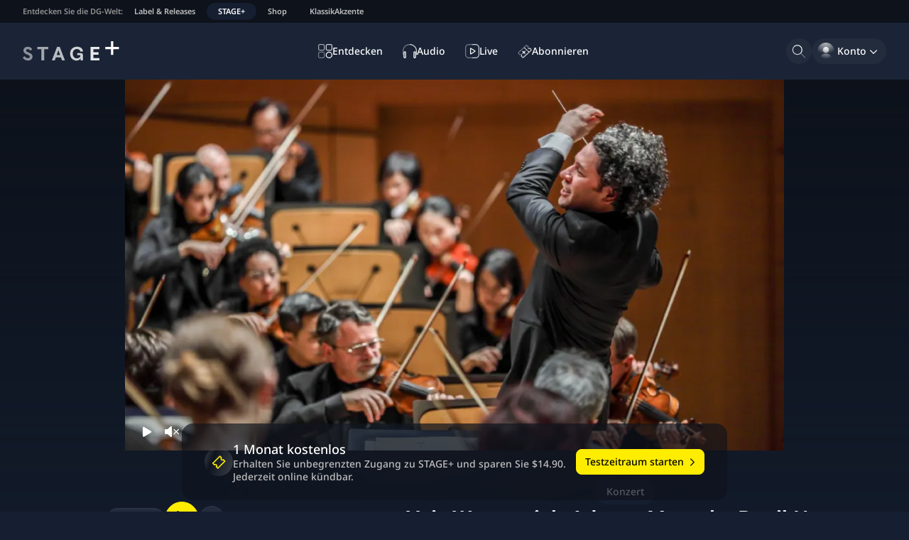

--- FILE ---
content_type: text/html; charset=utf-8
request_url: https://www.stage-plus.com/de/video/vod_concert_APNM8GRFDPHMASJKBSRJ4
body_size: 53310
content:
<!DOCTYPE html><html lang="de" class="motion-safe:scroll-smooth" data-sentry-element="Html" data-sentry-component="MyDocument" data-sentry-source-file="_document.tsx"><head data-sentry-element="Head" data-sentry-source-file="_document.tsx"><meta charSet="utf-8" data-next-head=""/><meta name="viewport" content="initial-scale=1.0, width=device-width, shrink-to-fit=no" data-next-head=""/><link rel="alternate" hrefLang="en" href="https://www.stage-plus.com/video/vod_concert_APNM8GRFDPHMASJKBSRJ4" data-next-head=""/><link rel="alternate" hrefLang="de" href="https://www.stage-plus.com/de/video/vod_concert_APNM8GRFDPHMASJKBSRJ4" data-next-head=""/><link rel="alternate" hrefLang="ja" href="https://www.stage-plus.com/ja/video/vod_concert_APNM8GRFDPHMASJKBSRJ4" data-next-head=""/><link rel="alternate" hrefLang="x-default" href="https://www.stage-plus.com/video/vod_concert_APNM8GRFDPHMASJKBSRJ4" data-next-head=""/><meta name="twitter:card" content="summary_large_image" data-next-head=""/><meta name="twitter:site" content="@stageplusmusic" data-next-head=""/><meta property="og:url" content="https://www.stage-plus.com/de/video/vod_concert_APNM8GRFDPHMASJKBSRJ4" data-next-head=""/><meta property="og:type" content="website" data-next-head=""/><meta property="og:locale" content="de" data-next-head=""/><meta property="og:site_name" content="STAGE+" data-next-head=""/><link rel="canonical" href="https://www.stage-plus.com/de/video/vod_concert_APNM8GRFDPHMASJKBSRJ4" data-next-head=""/><meta name="apple-itunes-app" content="app-id=1556819721" data-next-head=""/><link rel="icon" href="/favicon.ico" sizes="any" data-next-head=""/><link rel="icon" href="/images/favicon.svg" type="image/svg+xml" data-next-head=""/><link rel="apple-touch-icon" href="/images/apple-touch-icon.png" data-next-head=""/><link rel="manifest" href="/manifest.json" data-next-head=""/><title data-next-head="">Yuja Wang spielt Adams: Must the Devil Have All the Good Tunes? streamen | STAGE+</title><meta name="robots" content="index,follow" data-next-head=""/><meta name="description" content="Erleben Sie besondere Momente mit Yuja Wang spielt Adams: Must the Devil Have All the Good Tunes? ✓07.11.2019 ✓28 Min ✓Video ➤ Jetzt auf STAGE+ ansehen!" data-next-head=""/><meta property="og:title" content="Yuja Wang spielt Adams: Must the Devil Have All the Good Tunes? streamen | STAGE+" data-next-head=""/><meta property="og:description" content="Erleben Sie besondere Momente mit Yuja Wang spielt Adams: Must the Devil Have All the Good Tunes? ✓07.11.2019 ✓28 Min ✓Video ➤ Jetzt auf STAGE+ ansehen!" data-next-head=""/><meta property="og:image" content="https://res.cloudinary.com/dg-stage/image/fetch/f_auto,c_fill,ar_16:9,w_512,q_auto:eco/https://dg-stage-production-pictures.s3.eu-west-1.amazonaws.com/0cea2bb3a4095ca930b3de9d22d242709fb1f1df.jpg" data-next-head=""/><meta property="og:image:width" content="512" data-next-head=""/><meta property="og:image:height" content="288" data-next-head=""/><link rel="preload" href="/_next/static/css/905de351836676ca.css" as="style"/><link rel="preload" href="/_next/static/css/2b0077318f244e93.css" as="style"/><link rel="preload" href="/_next/static/css/94e87c483a89041d.css" as="style"/><meta name="sentry-trace" content="df0fc00a202e68ad3f2be7806d0374e4-73d58cb2a9af03cb"/><meta name="baggage" content="sentry-environment=production,sentry-release=stage-plus-web%401.99.4-505ba8,sentry-public_key=9ce58a96a2e47865e29f27909554b1aa,sentry-trace_id=df0fc00a202e68ad3f2be7806d0374e4,sentry-org_id=4506060448268288"/><script type="application/ld+json" data-next-head="">{"@context":"https://schema.org","@type":"Organization","name":"STAGE+","logo":"https://www.stage-plus.com/images/dg-logo.png","url":"https://www.stage-plus.com","legalName":"Deutsche Grammophon GmbH","data-sentry-element":"OrganizationJsonLd","data-sentry-source-file":"default-head-tags.tsx","address":{"@type":"PostalAddress","streetAddress":"Mühlenstraße 25","addressLocality":"Berlin","postalCode":"10243","addressCountry":"DE"},"contactPoint":[{"@type":"ContactPoint","contactType":"customer service","email":"support@stage-plus.com","telephone":"+490305200707"}]}</script><script type="application/ld+json" data-next-head="">{"@context":"https://schema.org","@type":"VideoObject","name":"Yuja Wang spielt Adams: Must the Devil Have All the Good Tunes?","uploadDate":"2022-05-31T13:37:03Z","duration":"PT1671S","data-sentry-element":"VideoJsonLd","data-sentry-component":"VideoStructuredData","data-sentry-source-file":"video-structured-data.tsx","thumbnailUrl":["https://res.cloudinary.com/dg-stage/image/fetch/f_auto,c_fill,ar_16:9,w_512,q_auto:eco/https://dg-stage-production-pictures.s3.eu-west-1.amazonaws.com/0cea2bb3a4095ca930b3de9d22d242709fb1f1df.jpg"]}</script><link rel="preload" as="image" imageSrcSet="https://res.cloudinary.com/dg-stage/image/fetch/f_auto,c_limit,w_320,q_auto:eco/https://dg-stage-production-pictures.s3.eu-west-1.amazonaws.com/b9572531d1dc96b763d4b91a32b97cd4db162a02.jpg 320w, https://res.cloudinary.com/dg-stage/image/fetch/f_auto,c_limit,w_480,q_auto:eco/https://dg-stage-production-pictures.s3.eu-west-1.amazonaws.com/b9572531d1dc96b763d4b91a32b97cd4db162a02.jpg 480w, https://res.cloudinary.com/dg-stage/image/fetch/f_auto,c_limit,w_768,q_auto:eco/https://dg-stage-production-pictures.s3.eu-west-1.amazonaws.com/b9572531d1dc96b763d4b91a32b97cd4db162a02.jpg 768w, https://res.cloudinary.com/dg-stage/image/fetch/f_auto,c_limit,w_1024,q_auto:eco/https://dg-stage-production-pictures.s3.eu-west-1.amazonaws.com/b9572531d1dc96b763d4b91a32b97cd4db162a02.jpg 1024w, https://res.cloudinary.com/dg-stage/image/fetch/f_auto,c_limit,w_1920,q_auto:eco/https://dg-stage-production-pictures.s3.eu-west-1.amazonaws.com/b9572531d1dc96b763d4b91a32b97cd4db162a02.jpg 1920w" media="(max-width: 768px)" data-next-head=""/><link rel="preload" as="image" imageSrcSet="https://res.cloudinary.com/dg-stage/image/fetch/f_auto,c_limit,w_320,q_auto:eco/https://dg-stage-production-pictures.s3.eu-west-1.amazonaws.com/0cea2bb3a4095ca930b3de9d22d242709fb1f1df.jpg 320w, https://res.cloudinary.com/dg-stage/image/fetch/f_auto,c_limit,w_480,q_auto:eco/https://dg-stage-production-pictures.s3.eu-west-1.amazonaws.com/0cea2bb3a4095ca930b3de9d22d242709fb1f1df.jpg 480w, https://res.cloudinary.com/dg-stage/image/fetch/f_auto,c_limit,w_768,q_auto:eco/https://dg-stage-production-pictures.s3.eu-west-1.amazonaws.com/0cea2bb3a4095ca930b3de9d22d242709fb1f1df.jpg 768w, https://res.cloudinary.com/dg-stage/image/fetch/f_auto,c_limit,w_1024,q_auto:eco/https://dg-stage-production-pictures.s3.eu-west-1.amazonaws.com/0cea2bb3a4095ca930b3de9d22d242709fb1f1df.jpg 1024w, https://res.cloudinary.com/dg-stage/image/fetch/f_auto,c_limit,w_1920,q_auto:eco/https://dg-stage-production-pictures.s3.eu-west-1.amazonaws.com/0cea2bb3a4095ca930b3de9d22d242709fb1f1df.jpg 1920w" imageSizes="70vw" media="(min-width: 768px)" data-next-head=""/><script data-cmp-ab="1" data-sentry-component="GoogleTagManagerHead" data-sentry-source-file="googletagmanager.tsx">(function(w,l){w[l] = w[l] || [];w[l].push({'gtm.start':new Date().getTime(),event:'gtm.js'});})(window,'dataLayer');</script><script data-cmp-ab="1">window.parent.cmp_noscreen = window.location.hostname === 'localhost' ? true : false;</script><script data-cmp-ab="1">window.cmp_customlanguages = [{"l":"JA-JP","i":"jp","r":0,"t":"JA"}];</script><script data-cmp-ab="1">window.gdprAppliesGlobally=true;if(!("cmp_id" in window)||window.cmp_id<1){window.cmp_id=0}if(!("cmp_cdid" in window)){window.cmp_cdid="8aee570e4b20"}if(!("cmp_params" in window)){window.cmp_params=""}if(!("cmp_host" in window)){window.cmp_host="b.delivery.consentmanager.net"}if(!("cmp_cdn" in window)){window.cmp_cdn="cdn.consentmanager.net"}if(!("cmp_proto" in window)){window.cmp_proto="https:"}if(!("cmp_codesrc" in window)){window.cmp_codesrc="1"}window.cmp_getsupportedLangs=function(){var b=["DE","EN","FR","IT","NO","DA","FI","ES","PT","RO","BG","ET","EL","GA","HR","LV","LT","MT","NL","PL","SV","SK","SL","CS","HU","RU","SR","ZH","TR","UK","AR","BS"];if("cmp_customlanguages" in window){for(var a=0;a<window.cmp_customlanguages.length;a++){b.push(window.cmp_customlanguages[a].l.toUpperCase())}}return b};window.cmp_getRTLLangs=function(){var a=["AR"];if("cmp_customlanguages" in window){for(var b=0;b<window.cmp_customlanguages.length;b++){if("r" in window.cmp_customlanguages[b]&&window.cmp_customlanguages[b].r){a.push(window.cmp_customlanguages[b].l)}}}return a};window.cmp_getlang=function(j){if(typeof(j)!="boolean"){j=true}if(j&&typeof(cmp_getlang.usedlang)=="string"&&cmp_getlang.usedlang!==""){return cmp_getlang.usedlang}var g=window.cmp_getsupportedLangs();var c=[];var f=location.hash;var e=location.search;var a="languages" in navigator?navigator.languages:[];if(f.indexOf("cmplang=")!=-1){c.push(f.substr(f.indexOf("cmplang=")+8,2).toUpperCase())}else{if(e.indexOf("cmplang=")!=-1){c.push(e.substr(e.indexOf("cmplang=")+8,2).toUpperCase())}else{if("cmp_setlang" in window&&window.cmp_setlang!=""){c.push(window.cmp_setlang.toUpperCase())}else{if(a.length>0){for(var d=0;d<a.length;d++){c.push(a[d])}}}}}if("language" in navigator){c.push(navigator.language)}if("userLanguage" in navigator){c.push(navigator.userLanguage)}var h="";for(var d=0;d<c.length;d++){var b=c[d].toUpperCase();if(g.indexOf(b)!=-1){h=b;break}if(b.indexOf("-")!=-1){b=b.substr(0,2)}if(g.indexOf(b)!=-1){h=b;break}}if(h==""&&typeof(cmp_getlang.defaultlang)=="string"&&cmp_getlang.defaultlang!==""){return cmp_getlang.defaultlang}else{if(h==""){h="EN"}}h=h.toUpperCase();return h};(function(){var n=document;var p=window;var f="";var b="_en";if("cmp_getlang" in p){f=p.cmp_getlang().toLowerCase();if("cmp_customlanguages" in p){for(var h=0;h<p.cmp_customlanguages.length;h++){if(p.cmp_customlanguages[h].l.toUpperCase()==f.toUpperCase()){f="en";break}}}b="_"+f}function g(e,d){var l="";e+="=";var i=e.length;if(location.hash.indexOf(e)!=-1){l=location.hash.substr(location.hash.indexOf(e)+i,9999)}else{if(location.search.indexOf(e)!=-1){l=location.search.substr(location.search.indexOf(e)+i,9999)}else{return d}}if(l.indexOf("&")!=-1){l=l.substr(0,l.indexOf("&"))}return l}var j=("cmp_proto" in p)?p.cmp_proto:"https:";if(j!="http:"&&j!="https:"){j="https:"}var k=("cmp_ref" in p)?p.cmp_ref:location.href;var q=n.createElement("script");q.setAttribute("data-cmp-ab","1");var c=g("cmpdesign","");var a=g("cmpregulationkey","");var o=g("cmpatt","");q.src=j+"//"+p.cmp_host+"/delivery/cmp.php?"+("cmp_id" in p&&p.cmp_id>0?"id="+p.cmp_id:"")+("cmp_cdid" in p?"cdid="+p.cmp_cdid:"")+"&h="+encodeURIComponent(k)+(c!=""?"&cmpdesign="+encodeURIComponent(c):"")+(a!=""?"&cmpregulationkey="+encodeURIComponent(a):"")+(o!=""?"&cmatt="+encodeURIComponent(o):"")+("cmp_params" in p?"&"+p.cmp_params:"")+(n.cookie.length>0?"&__cmpfcc=1":"")+"&l="+f.toLowerCase()+"&o="+(new Date()).getTime();q.type="text/javascript";q.defer=true;if(n.currentScript&&n.currentScript.parentElement){n.currentScript.parentElement.appendChild(q)}else{if(n.body){n.body.appendChild(q)}else{var m=n.getElementsByTagName("body");if(m.length==0){m=n.getElementsByTagName("div")}if(m.length==0){m=n.getElementsByTagName("span")}if(m.length==0){m=n.getElementsByTagName("ins")}if(m.length==0){m=n.getElementsByTagName("script")}if(m.length==0){m=n.getElementsByTagName("head")}if(m.length>0){m[0].appendChild(q)}}}var q=n.createElement("script");q.src=j+"//"+p.cmp_cdn+"/delivery/js/cmp"+b+".min.js";q.type="text/javascript";q.setAttribute("data-cmp-ab","1");q.defer=true;if(n.currentScript&&n.currentScript.parentElement){n.currentScript.parentElement.appendChild(q)}else{if(n.body){n.body.appendChild(q)}else{var m=n.getElementsByTagName("body");if(m.length==0){m=n.getElementsByTagName("div")}if(m.length==0){m=n.getElementsByTagName("span")}if(m.length==0){m=n.getElementsByTagName("ins")}if(m.length==0){m=n.getElementsByTagName("script")}if(m.length==0){m=n.getElementsByTagName("head")}if(m.length>0){m[0].appendChild(q)}}}})();window.cmp_addFrame=function(b){if(!window.frames[b]){if(document.body){var a=document.createElement("iframe");a.style.cssText="display:none";if("cmp_cdn" in window&&"cmp_ultrablocking" in window&&window.cmp_ultrablocking>0){a.src="//"+window.cmp_cdn+"/delivery/empty.html"}a.name=b;document.body.appendChild(a)}else{window.setTimeout(window.cmp_addFrame,10,b)}}};window.cmp_rc=function(h){var b=document.cookie;var f="";var d=0;while(b!=""&&d<100){d++;while(b.substr(0,1)==" "){b=b.substr(1,b.length)}var g=b.substring(0,b.indexOf("="));if(b.indexOf(";")!=-1){var c=b.substring(b.indexOf("=")+1,b.indexOf(";"))}else{var c=b.substr(b.indexOf("=")+1,b.length)}if(h==g){f=c}var e=b.indexOf(";")+1;if(e==0){e=b.length}b=b.substring(e,b.length)}return(f)};window.cmp_stub=function(){var a=arguments;__cmp.a=__cmp.a||[];if(!a.length){return __cmp.a}else{if(a[0]==="ping"){if(a[1]===2){a[2]({gdprApplies:gdprAppliesGlobally,cmpLoaded:false,cmpStatus:"stub",displayStatus:"hidden",apiVersion:"2.0",cmpId:31},true)}else{a[2](false,true)}}else{if(a[0]==="getUSPData"){a[2]({version:1,uspString:window.cmp_rc("")},true)}else{if(a[0]==="getTCData"){__cmp.a.push([].slice.apply(a))}else{if(a[0]==="addEventListener"||a[0]==="removeEventListener"){__cmp.a.push([].slice.apply(a))}else{if(a.length==4&&a[3]===false){a[2]({},false)}else{__cmp.a.push([].slice.apply(a))}}}}}}};window.cmp_msghandler=function(d){var a=typeof d.data==="string";try{var c=a?JSON.parse(d.data):d.data}catch(f){var c=null}if(typeof(c)==="object"&&c!==null&&"__cmpCall" in c){var b=c.__cmpCall;window.__cmp(b.command,b.parameter,function(h,g){var e={__cmpReturn:{returnValue:h,success:g,callId:b.callId}};d.source.postMessage(a?JSON.stringify(e):e,"*")})}if(typeof(c)==="object"&&c!==null&&"__uspapiCall" in c){var b=c.__uspapiCall;window.__uspapi(b.command,b.version,function(h,g){var e={__uspapiReturn:{returnValue:h,success:g,callId:b.callId}};d.source.postMessage(a?JSON.stringify(e):e,"*")})}if(typeof(c)==="object"&&c!==null&&"__tcfapiCall" in c){var b=c.__tcfapiCall;window.__tcfapi(b.command,b.version,function(h,g){var e={__tcfapiReturn:{returnValue:h,success:g,callId:b.callId}};d.source.postMessage(a?JSON.stringify(e):e,"*")},b.parameter)}};window.cmp_setStub=function(a){if(!(a in window)||(typeof(window[a])!=="function"&&typeof(window[a])!=="object"&&(typeof(window[a])==="undefined"||window[a]!==null))){window[a]=window.cmp_stub;window[a].msgHandler=window.cmp_msghandler;window.addEventListener("message",window.cmp_msghandler,false)}};window.cmp_addFrame("__cmpLocator");if(!("cmp_disableusp" in window)||!window.cmp_disableusp){window.cmp_addFrame("__uspapiLocator")}if(!("cmp_disabletcf" in window)||!window.cmp_disabletcf){window.cmp_addFrame("__tcfapiLocator")}window.cmp_setStub("__cmp");if(!("cmp_disabletcf" in window)||!window.cmp_disabletcf){window.cmp_setStub("__tcfapi")}if(!("cmp_disableusp" in window)||!window.cmp_disableusp){window.cmp_setStub("__uspapi")};</script><link rel="stylesheet" href="/_next/static/css/905de351836676ca.css" data-n-g=""/><link rel="stylesheet" href="/_next/static/css/2b0077318f244e93.css" data-n-p=""/><link rel="stylesheet" href="/_next/static/css/94e87c483a89041d.css"/><noscript data-n-css=""></noscript><script defer="" noModule="" src="/_next/static/chunks/polyfills-42372ed130431b0a.js"></script><script defer="" src="/_next/static/chunks/1444.da0a6270ce757d53.js"></script><script defer="" src="/_next/static/chunks/6354.91e41812883ace54.js"></script><script defer="" src="/_next/static/chunks/6276.87793639212850e3.js"></script><script defer="" src="/_next/static/chunks/4520-aaa2b3ecba8d081b.js"></script><script defer="" src="/_next/static/chunks/7774-5ec762b5b05e6281.js"></script><script defer="" src="/_next/static/chunks/6440.3489e1f3c4ae64e2.js"></script><script src="/_next/static/chunks/webpack-5407a09d7efbf402.js" defer=""></script><script src="/_next/static/chunks/framework-8d476724a75704c4.js" defer=""></script><script src="/_next/static/chunks/main-15f8be995cc2d808.js" defer=""></script><script src="/_next/static/chunks/pages/_app-67c149b0c079288d.js" defer=""></script><script src="/_next/static/chunks/3402-4724481ee7e46433.js" defer=""></script><script src="/_next/static/chunks/7072-f97de8e8e6674f63.js" defer=""></script><script src="/_next/static/chunks/1640-69954c71a9718c81.js" defer=""></script><script src="/_next/static/chunks/9581-80a3898a65cadc0f.js" defer=""></script><script src="/_next/static/chunks/2504-c8371a70c30ab21e.js" defer=""></script><script src="/_next/static/chunks/7368-60ca7c337a5ddec2.js" defer=""></script><script src="/_next/static/chunks/4361-01cb583449488a7b.js" defer=""></script><script src="/_next/static/chunks/3465-113ce25f5fa5d1f6.js" defer=""></script><script src="/_next/static/chunks/8288-531820f88866c680.js" defer=""></script><script src="/_next/static/chunks/pages/video/%5Bpid%5D-3ceed90e58bbdfb4.js" defer=""></script><script src="/_next/static/505ba801efe02851cc391bcc511058e39b67a6b3/_buildManifest.js" defer=""></script><script src="/_next/static/505ba801efe02851cc391bcc511058e39b67a6b3/_ssgManifest.js" defer=""></script></head><body><noscript><iframe src="https://www.googletagmanager.com/ns.html?id=GTM-5NGZCB4&gtm_auth=1fg6YnjK82lxOkeQdol7kA&gtm_preview=env-1&gtm_cookies_win=x"
          height="0" width="0" style="display:none;visibility:hidden"></iframe></noscript><script defer="" data-cmp-src="https://www.googletagmanager.com/gtm.js?id=GTM-5NGZCB4&amp;gtm_auth=1fg6YnjK82lxOkeQdol7kA&amp;gtm_preview=env-1&amp;gtm_cookies_win=x" class="cmplazyload" data-cmp-vendor="s905"></script><link rel="preload" as="image" href="/images/sponsor-logo-siemens.svg"/><div id="__next"><div class="fixed size-1"></div><div class="page-container" data-sentry-component="PageLayout" data-sentry-source-file="page-layout.tsx"><a href="#main-content" data-sentry-element="HiddenLink" data-sentry-component="HiddenLink" data-sentry-source-file="hidden-link.tsx" class="absolute z-50  rounded-lg bg-surface-0 px-4 py-3 text-buttonForeground outline-offset-0 focus-outline [&amp;:not(:focus)]:-top-full left-5 top-12">Zu den Inhalten springen</a><nav class="flex gap-4 bg-surface-900 px-3 text-textTertiary typo-footnote lg:px-6" aria-label="Entdecken Sie die DG-Welt:" data-sentry-component="NavigationMeta" data-sentry-source-file="navigation-meta.tsx"><p class="hidden overflow-hidden text-nowrap p-2 text-textDisabled md:block">Entdecken Sie die DG-Welt:</p><ul class="flex md:-ml-2"><li><a href="https://dgt.link/stage-dg-website" class="my-1 block text-nowrap rounded-xl px-2 py-1 hover:text-textAccent focus-visible:relative focus-visible:focus-outline md:px-4">Label &amp; Releases</a></li><li><a aria-current="true" class="my-1 block text-nowrap rounded-xl bg-support-base px-2 py-1 text-textPrimary focus-visible:relative focus-visible:focus-outline md:px-4" data-sentry-element="Link" data-sentry-source-file="navigation-meta.tsx" href="/de">STAGE+</a></li><li><a href="https://dgt.link/stage-dg-store" class="my-1 block text-nowrap rounded-xl px-2 py-1 hover:text-textAccent focus-visible:relative focus-visible:focus-outline md:px-4">Shop</a></li><li><a href="/klassikakzente" class="my-1 block text-nowrap rounded-xl px-2 py-1 hover:text-textAccent focus-visible:relative focus-visible:focus-outline md:px-4">KlassikAkzente</a></li></ul></nav><header class="nav-area flex shrink-0 flex-nowrap items-center justify-center bg-surface-700 px-5 lg:px-8"><div class="flex grow basis-0"><div class="mr-auto"><a class="block rounded-sm outline-offset-2 focus-visible:focus-outline" data-sentry-element="Link" data-sentry-source-file="navigation.tsx" href="/de"><svg viewBox="0 0 310 64" class="text-textPrimary h-6 lg:h-7" data-sentry-element="svg" data-sentry-component="StageLogo" data-sentry-source-file="stage-logo.tsx"><title>STAGE+</title><g fill="currentColor" data-sentry-element="g" data-sentry-source-file="stage-logo.tsx"><path d="m16.5 62.1999c-7.4 0-13.4-3.8-16.5-9.5l6-4.5c2.3 3.2 5.4 6.2 10.5 6.2 3.8 0 6.1-1.8 6.1-4.7 0-2.8-2.1-3.8-5.4-5.3l-4.6-2.1c-5.9-2.7-10.4-6.2-10.4-12.3 0-7.4 6.2-12.1 14.2-12.1 6.8 0 11.6 3.4 14.1 8.1l-6 4.6c-2.1-3.1-4.7-4.9-8.2-4.9-2.9 0-5.3 1.3-5.3 4.2 0 2.5 1.9 3.5 5 4.9l4.9 2.1c6.7 3 10.6 6.4 10.6 12.5 0 7.9-6.5 12.8-15 12.8z" opacity=".5" data-sentry-element="path" data-sentry-source-file="stage-logo.tsx"></path><path d="m68.9 61.7h-8.8v-36h-13.1v-7.5h35v7.5h-13.1z" opacity=".6" data-sentry-element="path" data-sentry-source-file="stage-logo.tsx"></path><path d="m135.4 61.7001h-9.2l-3.5-9.7h-16.4l-3.5 9.7h-9.2l16.6-43.6h8.6zm-20.8-32.5-5.6 15.6h11.2z" opacity=".7" data-sentry-element="path" data-sentry-source-file="stage-logo.tsx"></path><path d="m173.5 62.2999c-10.7 0-21.4-6.9-21.4-22.3s11.1-22.2999 22.1-22.2999c10.9 0 18.6 6.0999 19.3 15.2999h-8.8c-.8-4.8-4.9-7.7999-10.6-7.7999-8.2 0-13.6 5.8999-13.6 14.7999 0 9 5.5 15.2001 13.5 15.2001 5.7 0 11.2-4.2001 11.2-8.4001 0-1.2-.8-2.0999-2.1-2.0999h-8.2v-6.5h11.7c3.8 0 6.8 2.9999 6.8 6.7999v16.7001h-7.8v-6.4001l-.6-.0999c-1.4 4.2-6 7.0999-11.5 7.0999z" opacity=".8" data-sentry-element="path" data-sentry-source-file="stage-logo.tsx"></path><path d="m246.1 61.7h-28.2v-43.5h28.2v7.5h-19.4v10h16.4v7.5h-16.4v11h19.4z" opacity=".9" data-sentry-element="path" data-sentry-source-file="stage-logo.tsx"></path><path d="m309 18.2585014h-18.258503v-18.2585014h-7.482994v18.2585014h-18.258503v7.4829932h18.258503v18.2585034h7.482994v-18.2585034h18.258503z" data-sentry-element="path" data-sentry-source-file="stage-logo.tsx"></path></g></svg></a></div></div><nav class="hidden h-full items-center lg:flex" aria-label="Hauptnavigation"><ul class="flex gap-3" data-sentry-component="NavigationMainItems" data-sentry-source-file="navigation-main-items.tsx"><li><a data-sentry-element="Link" data-sentry-source-file="navigation-link.tsx" class="group outline-none" data-sentry-component="NavigationLink" href="/de/discover"><div class="flex h-9 select-none items-center gap-3 whitespace-nowrap rounded-full py-2 outline-offset-2 transition-all duration-150 typo-caption-2 fancy-border before:transition-all before:duration-150 hover:before:opacity-100 group-hover:text-textAccent group-focus-visible:focus-outline before:opacity-0 pl-3 pr-4" data-sentry-component="NavigationItem" data-sentry-source-file="navigation-item.tsx"><svg viewBox="0 0 24 24" width="24" height="24" class="size-5" aria-hidden="true" data-sentry-element="svg" data-sentry-component="DiscoverOutlineIcon" data-sentry-source-file="navigation-icons.tsx"><g fill="currentColor" data-sentry-element="g" data-sentry-source-file="navigation-icons.tsx"><path d="m8.27 11.09h-5.45c-.74791 0-1.46519-.2971-1.994042-.826-.528852-.52881-.825958-1.24609-.825958-1.994v-5.44999c.0026353-.7471.30059-1.46285.828873-1.991137.528287-.528283 1.244027-.8262377 1.991127-.828873h5.45c.74444.00527984 1.45659.304711 1.9811.832993.5246.528277.8189 1.242557.8189 1.987017v5.44999c0 .74446-.2943 1.45872-.8189 1.987-.52451.5283-1.23666.8277-1.9811.833zm-5.45-9.68c-.37396 0-.73259.14856-.99702.41298-.26442.26443-.41298.62307-.41298.99703v5.44999c0 .37396.14856.73259.41298.99701.26443.26443.62306.41298.99702.41298h5.45c.37395 0 .73259-.14855.99702-.41298.26443-.26442.41298-.62305.41298-.99701v-5.44999c0-.37396-.14855-.7326-.41298-.99703-.26443-.26442-.62307-.41298-.99702-.41298z" opacity=".6" data-sentry-element="path" data-sentry-source-file="navigation-icons.tsx"></path><path d="m21.18 11.09h-5.45c-.7479 0-1.4652-.2971-1.9941-.826-.5288-.52881-.8259-1.24609-.8259-1.994v-5.44999c0-.74791.2971-1.4652.8259-1.994052.5289-.528852 1.2462-.825958 1.9941-.825958h5.45c.7479 0 1.4652.297106 1.994.825958.5289.528852.826 1.246142.826 1.994052v5.44999c0 .74791-.2971 1.46519-.826 1.994-.5288.5289-1.2461.826-1.994.826zm-5.45-9.68c-.374 0-.7326.14856-.997.41298-.2645.26443-.413.62307-.413.99703v5.44999c0 .37396.1485.73259.413.99701.2644.26443.623.41298.997.41298h5.45c.3739 0 .7326-.14855.997-.41298.2644-.26442.413-.62305.413-.99701v-5.44999c0-.37396-.1486-.7326-.413-.99703-.2644-.26442-.6231-.41298-.997-.41298z" opacity=".8" data-sentry-element="path" data-sentry-source-file="navigation-icons.tsx"></path><path d="m8.27 24h-5.45c-.74791 0-1.46519-.2971-1.994042-.826-.528852-.5288-.825958-1.2461-.825958-1.994v-5.45c0-.7479.297106-1.4652.825958-1.994.528852-.5289 1.246132-.826 1.994042-.826h5.45c.74444.0053 1.45659.3047 1.9811.833.5246.5283.8189 1.2425.8189 1.987v5.45c0 .7445-.2943 1.4587-.8189 1.987-.52451.5283-1.23666.8277-1.9811.833zm-5.45-9.68c-.37396 0-.73259.1486-.99702.413-.26442.2644-.41298.623-.41298.997v5.45c0 .3739.14856.7326.41298.997.26443.2644.62306.413.99702.413h5.45c.37395 0 .73259-.1486.99702-.413s.41298-.6231.41298-.997v-5.45c0-.374-.14855-.7326-.41298-.997s-.62307-.413-.99702-.413z" opacity=".4" data-sentry-element="path" data-sentry-source-file="navigation-icons.tsx"></path><path d="m18.46 24c-1.0981.002-2.1721-.3218-3.0861-.9305-.914-.6086-1.6269-1.4747-2.0485-2.4887-.4216-1.0139-.533-2.1301-.3199-3.2074.213-1.0773.7408-2.0671 1.5165-2.8443.7758-.7772 1.7647-1.3068 2.8416-1.5217 1.0769-.215 2.1933-.1057 3.208.3141s1.8821 1.1311 2.4924 2.0441c.6103.9129.936 1.9863.936 3.0844-.0026 1.4694-.5868 2.878-1.6249 3.918s-2.4457 1.6267-3.9151 1.632zm0-9.68c-1.0953 0-2.1458.4351-2.9203 1.2097-.7745.7745-1.2097 1.825-1.2097 2.9203-.0019.8197.2394 1.6215.6936 2.3038.4541.6824 1.1006 1.2145 1.8575 1.5291s1.5901.3974 2.3941.238c.8041-.1594 1.5426-.5539 2.1222-1.1335s.9741-1.3182 1.1336-2.1222c.1594-.804.0766-1.6372-.238-2.3941s-.8468-1.4034-1.5292-1.8575c-.6823-.4542-1.4841-.6956-2.3038-.6936z" data-sentry-element="path" data-sentry-source-file="navigation-icons.tsx"></path></g></svg><span class="">Entdecken</span></div></a></li><li><a data-sentry-element="Link" data-sentry-source-file="navigation-link.tsx" class="group outline-none" data-sentry-component="NavigationLink" href="/de/audio"><div class="flex h-9 select-none items-center gap-3 whitespace-nowrap rounded-full py-2 outline-offset-2 transition-all duration-150 typo-caption-2 fancy-border before:transition-all before:duration-150 hover:before:opacity-100 group-hover:text-textAccent group-focus-visible:focus-outline before:opacity-0 pl-3 pr-4" data-sentry-component="NavigationItem" data-sentry-source-file="navigation-item.tsx"><svg viewBox="0 0 24 24" width="24" height="24" class="size-5" aria-hidden="true" data-sentry-element="svg" data-sentry-component="AudioOutlineIcon" data-sentry-source-file="navigation-icons.tsx"><g fill="currentColor" data-sentry-element="g" data-sentry-source-file="navigation-icons.tsx"><path d="m3.67001 24c-.56059.0107-1.10261-.201-1.50743-.589-.40481-.3879-.63945-.9205-.65257-1.481v-7.61c.03723-.5462.28045-1.0578.6805-1.4315.40004-.3737.92706-.5816 1.4745-.5816s1.07446.2079 1.4745.5816c.40005.3737.64327.8853.6805 1.4315v7.61c-.00521.2771-.06496.5505-.17583.8045s-.2707.4837-.47035.6759c-.19966.1922-.43523.3432-.69325.4444-.25803.1012-.53346.1505-.81057.1452zm0-10.25c-.1629-.011-.32359.0426-.44716.1494-.12357.1067-.20005.2578-.21284.4206v7.61c.01526.1618.09245.3114.21544.4177.12299.1062.28227.1608.44456.1523.16123.0083.31935-.0466.44074-.153.12138-.1065.19645-.2561.20926-.417v-7.61c-.00381-.081-.02375-.1605-.05864-.2337-.03489-.0733-.08404-.1388-.14456-.1928-.06053-.054-.13122-.0954-.20794-.1218-.07671-.0263-.15792-.0371-.23886-.0317z" data-sentry-element="path" data-sentry-source-file="navigation-icons.tsx"></path><path d="m20.34 24c-.5606.0107-1.1026-.201-1.5074-.589-.4048-.3879-.6395-.9205-.6526-1.481v-7.61c.0372-.5462.2804-1.0578.6805-1.4315.4-.3737.9271-.5816 1.4745-.5816s1.0744.2079 1.4745.5816c.4.3737.6433.8853.6805 1.4315v7.61c-.0052.2771-.0649.5505-.1758.8045s-.2707.4837-.4704.6759c-.1996.1922-.4352.3432-.6932.4444-.2581.1012-.5335.1505-.8106.1452zm0-10.25c-.1623-.0085-.3216.0461-.4446.1523-.123.1063-.2002.2559-.2154.4177v7.61c.0152.1618.0924.3114.2154.4177.123.1062.2823.1608.4446.1523.1612.0083.3193-.0466.4407-.153.1214-.1065.1965-.2561.2093-.417v-7.61c-.0128-.1609-.0879-.3105-.2093-.417-.1214-.1064-.2795-.1613-.4407-.153z" data-sentry-element="path" data-sentry-source-file="navigation-icons.tsx"></path><path d="m1.5 18.29h-1.5v-6.9c0-6.28 5.38-11.39 12-11.39v1.5c-5.79 0-10.5 4.44-10.5 9.89z" opacity=".4" data-sentry-element="path" data-sentry-source-file="navigation-icons.tsx"></path><path d="m24 18.29h-1.5v-6.9c0-5.45-4.71-9.89-10.5-9.89v-1.5c6.62 0 12 5.11 12 11.39z" opacity=".8" data-sentry-element="path" data-sentry-source-file="navigation-icons.tsx"></path></g></svg><span class="">Audio</span></div></a></li><li><a data-sentry-element="Link" data-sentry-source-file="navigation-link.tsx" class="group outline-none" data-sentry-component="NavigationLink" href="/de/live"><div class="flex h-9 select-none items-center gap-3 whitespace-nowrap rounded-full py-2 outline-offset-2 transition-all duration-150 typo-caption-2 fancy-border before:transition-all before:duration-150 hover:before:opacity-100 group-hover:text-textAccent group-focus-visible:focus-outline before:opacity-0 pl-3 pr-4" data-sentry-component="NavigationItem" data-sentry-source-file="navigation-item.tsx"><svg viewBox="0 0 24 24" width="24" height="24" class="size-5" aria-hidden="true" data-sentry-element="svg" data-sentry-component="LiveOutlineIcon" data-sentry-source-file="navigation-icons.tsx"><g fill="currentColor" data-sentry-element="g" data-sentry-source-file="navigation-icons.tsx"><path d="m17.53 24h-5.53v-1.41h5.53c1.3438-.0053 2.6308-.5428 3.5792-1.495.9484-.9521 1.4808-2.2412 1.4808-3.585v-11.00001c0-1.34384-.5324-2.63292-1.4808-3.58503s-2.2354-1.48968-3.5792-1.49497h-5.53v-1.42999h5.53c.851.00131221 1.6933.170222 2.479.497086.7857.326863 1.4993.805274 2.1001 1.407924.6008.60266 1.077 1.31774 1.4015 2.10444.3244.78669.4907 1.62959.4894 2.48056v10.99999c.0039.8527-.1604 1.6977-.4837 2.4867-.3232.789-.799 1.5064-1.4001 2.1112-.601.6048-1.3155 1.085-2.1025 1.4131s-1.631.4977-2.4837.499z" opacity=".8" data-sentry-element="path" data-sentry-source-file="navigation-icons.tsx"></path><path d="m9.48003 17.4c-.16414-.0008-.32555-.042-.47-.12-.1738-.0996-.31583-.2464-.40963-.4233-.09381-.177-.13553-.377-.12037-.5767v-8.60001c-.0128-.1994.02995-.39844.12352-.57499.09357-.17654.23428-.32367.40648-.42501.17545-.09288.37345-.13462.57146-.12047.19801.01414.38807.0836.54851.20047l6.7 4.24001c.1748.1008.3191.2469.4176.4229.0986.1761.1478.3754.1424.5771.0033.2013-.0468.3998-.1452.5755-.0983.1756-.2414.3221-.4148.4245l-6.71 4.25c-.19458.1101-.41668.1622-.63997.15zm.4-9.12001v7.43001l5.86997-3.72zm6.58997 4.08001-.38-.59.38.59-.38-.59z" data-sentry-element="path" data-sentry-source-file="navigation-icons.tsx"></path><path d="m12 24h-5.52999c-.85097-.0013-1.69333-.1702-2.47902-.4971-.78569-.3268-1.4993-.8053-2.1001-1.4079-.60079-.6027-1.077004-1.3178-1.401441-2.1044-.324436-.7867-.49075478-1.6296-.48944055-2.4806v-11.00001c-.00394848-.85264.16041655-1.69767.48367355-2.48667.323256-.78901.799058-1.50647 1.400118-2.11124.60105-.60477 1.31556-1.084974 2.10255-1.413087.787-.328114 1.63101-.49768632 2.48366-.498993h5.52999v1.41h-5.52999c-1.34383.00529-2.63081.54284-3.57918 1.49495-.94836.95211-1.48083 2.24121-1.48082 3.58506v10.99999c-.00001 1.3438.53246 2.6329 1.48082 3.585.94837.9522 2.23535 1.4897 3.57918 1.495h5.52999z" opacity=".4" data-sentry-element="path" data-sentry-source-file="navigation-icons.tsx"></path></g></svg><span class="">Live </span></div></a></li><li><a data-sentry-element="Link" data-sentry-source-file="navigation-link.tsx" class="group outline-none" data-sentry-component="NavigationLink" href="/de/tickets"><div class="flex h-9 select-none items-center gap-3 whitespace-nowrap rounded-full py-2 outline-offset-2 transition-all duration-150 typo-caption-2 fancy-border before:transition-all before:duration-150 hover:before:opacity-100 group-hover:text-textAccent group-focus-visible:focus-outline before:opacity-0 pl-3 pr-4" data-sentry-component="NavigationItem" data-sentry-source-file="navigation-item.tsx"><svg viewBox="0 0 24 25" width="24" height="24" class="size-5" aria-hidden="true" data-sentry-element="svg" data-sentry-component="TicketOutlineIcon" data-sentry-source-file="navigation-icons.tsx"><g fill="currentColor" data-sentry-element="g" data-sentry-source-file="navigation-icons.tsx"><path d="m8.99997 24.99-4.22-3.85.57001-.54c.10484-.0946.18845-.2104.24533-.3396.05688-.1293.08573-.2692.08465-.4104-.00297-.1386-.03473-.2751-.09326-.4007-.05853-.1257-.14256-.2378-.24673-.3293l1-1.1c.25686.2272.46338.5056.60632.8173s.21914.6498.22369.9927c.00786.4227-.09562.84-.30002 1.21l2.09003 1.91 13.17001-11.96c.1064-.0938.1916-.2092.25-.3386.0583-.1293.0885-.2695.0885-.4114s-.0302-.28212-.0885-.41143c-.0584-.12931-.1436-.24472-.25-.33856l-1.25-1.13001c-.524.26754-1.1165.3706-1.7.29565-.5835-.07494-1.1307-.32439-1.57-.71565l1-1.08999c.2513.21349.5703.3307.9.3307s.6487-.11721.9-.3307l.52-.45 2.2 2c.2615.22993.471.51296.6145.83025.1436.31728.2178.66151.2178 1.00974 0 .3482-.0742.6925-.2178 1.0098-.1435.3172-.353.6003-.6145.8302z" opacity=".8" data-sentry-element="path" data-sentry-source-file="navigation-icons.tsx"></path><path d="m12.35 17.44-5.13998-4.68 1.04-1.09 5.13998 4.67z" data-sentry-element="path" data-sentry-source-file="navigation-icons.tsx"></path><path d="m8.25002 17.44-1.04-1.1 5.13998-4.67 1.04 1.09z" data-sentry-element="path" data-sentry-source-file="navigation-icons.tsx"></path><path d="m3.07001 19.57-2.200015-2c-.260336-.2317-.468689-.5159-.611359-.8339-.142669-.318-.2163997-.6626-.2163997-1.0111s.0737307-.6931.2163997-1.0111c.14267-.318.351023-.6022.611359-.8339l14.130005-12.889995 4.23 3.839995-.59.55c-.1047.0938-.1885.20862-.2459.337-.0574.12837-.087.26739-.087.408s.0296.27963.087.408c.0574.12838.1412.24322.2459.33701l-1 1.09c-.2566-.2295-.4629-.50974-.6058-.823s-.2192-.65275-.2242-.99701c-.0095-.39891.0799-.79396.26-1.14999l-2.09-1.9-13.11 11.89999c-.10795.0948-.19417.2118-.25284.3429-.05867.1312-.08841.2734-.08716.4171.00159.1403.0327.2787.09128.4062.05857.1275.1433.2412.24872.3338l1.25 1.14c.52372-.264 1.11482-.3642 1.69628-.2875.58147.0767 1.12637.3267 1.56372.7175l-1 1.09c-.24968-.2127-.56696-.3296-.89498-.3296-.32803 0-.64534.1169-.89502.3296z" opacity=".4" data-sentry-element="path" data-sentry-source-file="navigation-icons.tsx"></path><path d="m12.66 8.94-2.05-1.91 1.1-1 1.99 1.81z" data-sentry-element="path" data-sentry-source-file="navigation-icons.tsx"></path><path d="m15.69 11.69-2.16-1.96 1.04-1.09 2.16 1.96z" data-sentry-element="path" data-sentry-source-file="navigation-icons.tsx"></path><path d="m18.54 14.28-1.98-1.8 1.04-1.09 2.06 1.87z" data-sentry-element="path" data-sentry-source-file="navigation-icons.tsx"></path></g></svg><span class="">Abonnieren</span></div></a></li></ul></nav><div class="flex h-full basis-0 items-center justify-end gap-x-2 lg:grow"><nav class="flex h-full items-center gap-x-5" aria-label="Sekundäre"><a data-sentry-element="Link" data-sentry-source-file="navigation-link.tsx" class="group outline-none" data-sentry-component="NavigationLink" href="/de/search"><div class="flex h-9 select-none items-center gap-3 whitespace-nowrap rounded-full py-2 outline-offset-2 transition-all duration-150 typo-caption-2 fancy-border before:transition-all before:duration-150 hover:before:opacity-100 group-hover:text-textAccent group-focus-visible:focus-outline fancy-border bg-surface-600 w-9 justify-center" data-sentry-component="NavigationItem" data-sentry-source-file="navigation-item.tsx"><svg viewBox="0 0 26 25" width="24" height="24" class="size-5" aria-hidden="true" data-sentry-element="svg" data-sentry-component="SearchOutlineIcon" data-sentry-source-file="navigation-icons.tsx"><g fill="currentColor" data-sentry-element="g" data-sentry-source-file="navigation-icons.tsx"><path d="m10.13 19.26c-1.80694.0016-3.57373-.533-5.07666-1.5361-1.50294-1.0031-2.67443-2.4296-3.36614-4.0989-.691705-1.6693-.872518-3.5063-.51955-5.27844.35296-1.77213 1.22384-3.39968 2.50235-4.67656l1.07 1.08c-1.42687 1.42819-2.22795 3.3647-2.22701 5.3835.00094 2.0189.80382 3.9546 2.23201 5.3815s3.3647 2.2279 5.3835 2.227c2.0189-.0009 3.9546-.8038 5.3815-2.232l1.07 1.08c-.8451.8495-1.8504 1.5228-2.9575 1.9812-1.1072.4583-2.2942.6924-3.4925.6888z" opacity=".8" data-sentry-element="path" data-sentry-source-file="navigation-icons.tsx"></path><path d="m16.58 16.59-1.07-1.08c1.4268-1.4282 2.2279-3.3647 2.227-5.3835-.001-2.01886-.8038-3.95464-2.232-5.3815-.7072-.70652-1.5466-1.26682-2.4703-1.64893s-1.9136-.57854-2.9133-.57808c-2.01878.00094-3.95456.80382-5.38143 2.23201l-1.06999-1.08c.84834-.84768 1.85533-1.51997 2.96349-1.97849 1.10816-.45851 2.29577-.694262 3.49503-.693798 1.1993.000464 2.3867.237148 3.4945.696518s2.1143 1.13243 2.962 1.98077 1.5199 1.85533 1.9785 2.96349c.4585 1.10816.6942 2.29577.6938 3.49501-.0005 1.1993-.2372 2.3867-.6965 3.4945-.4594 1.1078-1.1325 2.1143-1.9808 2.962z" data-sentry-element="path" data-sentry-source-file="navigation-icons.tsx"></path><path d="m17.0088 15.9173-1.0748 1.0748 7.9974 7.9974 1.0748-1.0748z" opacity=".4" data-sentry-element="path" data-sentry-source-file="navigation-icons.tsx"></path></g></svg><span class="sr-only">Suche</span></div></a><div class="relative" data-sentry-element="Menu" data-sentry-component="ContextMenu" data-sentry-source-file="context-menu.tsx" data-headlessui-state=""></div></nav></div></header><header class="pointer-events-none fixed inset-x-0 bottom-0 z-30 flex justify-center bg-pageBackground"><div class="relative flex w-full max-w-2xl justify-center px-4 before:absolute before:inset-x-0 before:top-0 before:z-50 before:h-px before:bg-[radial-gradient(circle_at_50%_-50%,hsl(var(--twc-textSecondary)/40%),transparent)] sm:pb-2 lg:hidden"><nav class="pointer-events-auto" aria-label="Hauptnavigation"><ul class="grid w-full auto-cols-fr grid-flow-col justify-between sm:gap-8" data-sentry-component="NavigationMainItems" data-sentry-source-file="navigation-main-items.tsx"><li><a data-sentry-element="Link" data-sentry-source-file="navigation-link.tsx" class="group outline-none" data-sentry-component="NavigationLink" href="/de/discover"><div class="relative flex select-none flex-col items-center justify-center gap-3 whitespace-nowrap px-2 py-3 -outline-offset-4 transition-all duration-150 typo-footnote group-hover:text-textAccent group-focus-visible:rounded-md group-focus-visible:focus-outline text-textTertiary" data-sentry-component="NavigationItemMobile" data-sentry-source-file="navigation-item-mobile.tsx"><svg viewBox="0 0 24 24" width="24" height="24" class="size-6" aria-hidden="true" data-sentry-element="svg" data-sentry-component="DiscoverOutlineIcon" data-sentry-source-file="navigation-icons.tsx"><g fill="currentColor" data-sentry-element="g" data-sentry-source-file="navigation-icons.tsx"><path d="m8.27 11.09h-5.45c-.74791 0-1.46519-.2971-1.994042-.826-.528852-.52881-.825958-1.24609-.825958-1.994v-5.44999c.0026353-.7471.30059-1.46285.828873-1.991137.528287-.528283 1.244027-.8262377 1.991127-.828873h5.45c.74444.00527984 1.45659.304711 1.9811.832993.5246.528277.8189 1.242557.8189 1.987017v5.44999c0 .74446-.2943 1.45872-.8189 1.987-.52451.5283-1.23666.8277-1.9811.833zm-5.45-9.68c-.37396 0-.73259.14856-.99702.41298-.26442.26443-.41298.62307-.41298.99703v5.44999c0 .37396.14856.73259.41298.99701.26443.26443.62306.41298.99702.41298h5.45c.37395 0 .73259-.14855.99702-.41298.26443-.26442.41298-.62305.41298-.99701v-5.44999c0-.37396-.14855-.7326-.41298-.99703-.26443-.26442-.62307-.41298-.99702-.41298z" opacity=".6" data-sentry-element="path" data-sentry-source-file="navigation-icons.tsx"></path><path d="m21.18 11.09h-5.45c-.7479 0-1.4652-.2971-1.9941-.826-.5288-.52881-.8259-1.24609-.8259-1.994v-5.44999c0-.74791.2971-1.4652.8259-1.994052.5289-.528852 1.2462-.825958 1.9941-.825958h5.45c.7479 0 1.4652.297106 1.994.825958.5289.528852.826 1.246142.826 1.994052v5.44999c0 .74791-.2971 1.46519-.826 1.994-.5288.5289-1.2461.826-1.994.826zm-5.45-9.68c-.374 0-.7326.14856-.997.41298-.2645.26443-.413.62307-.413.99703v5.44999c0 .37396.1485.73259.413.99701.2644.26443.623.41298.997.41298h5.45c.3739 0 .7326-.14855.997-.41298.2644-.26442.413-.62305.413-.99701v-5.44999c0-.37396-.1486-.7326-.413-.99703-.2644-.26442-.6231-.41298-.997-.41298z" opacity=".8" data-sentry-element="path" data-sentry-source-file="navigation-icons.tsx"></path><path d="m8.27 24h-5.45c-.74791 0-1.46519-.2971-1.994042-.826-.528852-.5288-.825958-1.2461-.825958-1.994v-5.45c0-.7479.297106-1.4652.825958-1.994.528852-.5289 1.246132-.826 1.994042-.826h5.45c.74444.0053 1.45659.3047 1.9811.833.5246.5283.8189 1.2425.8189 1.987v5.45c0 .7445-.2943 1.4587-.8189 1.987-.52451.5283-1.23666.8277-1.9811.833zm-5.45-9.68c-.37396 0-.73259.1486-.99702.413-.26442.2644-.41298.623-.41298.997v5.45c0 .3739.14856.7326.41298.997.26443.2644.62306.413.99702.413h5.45c.37395 0 .73259-.1486.99702-.413s.41298-.6231.41298-.997v-5.45c0-.374-.14855-.7326-.41298-.997s-.62307-.413-.99702-.413z" opacity=".4" data-sentry-element="path" data-sentry-source-file="navigation-icons.tsx"></path><path d="m18.46 24c-1.0981.002-2.1721-.3218-3.0861-.9305-.914-.6086-1.6269-1.4747-2.0485-2.4887-.4216-1.0139-.533-2.1301-.3199-3.2074.213-1.0773.7408-2.0671 1.5165-2.8443.7758-.7772 1.7647-1.3068 2.8416-1.5217 1.0769-.215 2.1933-.1057 3.208.3141s1.8821 1.1311 2.4924 2.0441c.6103.9129.936 1.9863.936 3.0844-.0026 1.4694-.5868 2.878-1.6249 3.918s-2.4457 1.6267-3.9151 1.632zm0-9.68c-1.0953 0-2.1458.4351-2.9203 1.2097-.7745.7745-1.2097 1.825-1.2097 2.9203-.0019.8197.2394 1.6215.6936 2.3038.4541.6824 1.1006 1.2145 1.8575 1.5291s1.5901.3974 2.3941.238c.8041-.1594 1.5426-.5539 2.1222-1.1335s.9741-1.3182 1.1336-2.1222c.1594-.804.0766-1.6372-.238-2.3941s-.8468-1.4034-1.5292-1.8575c-.6823-.4542-1.4841-.6956-2.3038-.6936z" data-sentry-element="path" data-sentry-source-file="navigation-icons.tsx"></path></g></svg><span>Entdecken</span></div></a></li><li><a data-sentry-element="Link" data-sentry-source-file="navigation-link.tsx" class="group outline-none" data-sentry-component="NavigationLink" href="/de/audio"><div class="relative flex select-none flex-col items-center justify-center gap-3 whitespace-nowrap px-2 py-3 -outline-offset-4 transition-all duration-150 typo-footnote group-hover:text-textAccent group-focus-visible:rounded-md group-focus-visible:focus-outline text-textTertiary" data-sentry-component="NavigationItemMobile" data-sentry-source-file="navigation-item-mobile.tsx"><svg viewBox="0 0 24 24" width="24" height="24" class="size-6" aria-hidden="true" data-sentry-element="svg" data-sentry-component="AudioOutlineIcon" data-sentry-source-file="navigation-icons.tsx"><g fill="currentColor" data-sentry-element="g" data-sentry-source-file="navigation-icons.tsx"><path d="m3.67001 24c-.56059.0107-1.10261-.201-1.50743-.589-.40481-.3879-.63945-.9205-.65257-1.481v-7.61c.03723-.5462.28045-1.0578.6805-1.4315.40004-.3737.92706-.5816 1.4745-.5816s1.07446.2079 1.4745.5816c.40005.3737.64327.8853.6805 1.4315v7.61c-.00521.2771-.06496.5505-.17583.8045s-.2707.4837-.47035.6759c-.19966.1922-.43523.3432-.69325.4444-.25803.1012-.53346.1505-.81057.1452zm0-10.25c-.1629-.011-.32359.0426-.44716.1494-.12357.1067-.20005.2578-.21284.4206v7.61c.01526.1618.09245.3114.21544.4177.12299.1062.28227.1608.44456.1523.16123.0083.31935-.0466.44074-.153.12138-.1065.19645-.2561.20926-.417v-7.61c-.00381-.081-.02375-.1605-.05864-.2337-.03489-.0733-.08404-.1388-.14456-.1928-.06053-.054-.13122-.0954-.20794-.1218-.07671-.0263-.15792-.0371-.23886-.0317z" data-sentry-element="path" data-sentry-source-file="navigation-icons.tsx"></path><path d="m20.34 24c-.5606.0107-1.1026-.201-1.5074-.589-.4048-.3879-.6395-.9205-.6526-1.481v-7.61c.0372-.5462.2804-1.0578.6805-1.4315.4-.3737.9271-.5816 1.4745-.5816s1.0744.2079 1.4745.5816c.4.3737.6433.8853.6805 1.4315v7.61c-.0052.2771-.0649.5505-.1758.8045s-.2707.4837-.4704.6759c-.1996.1922-.4352.3432-.6932.4444-.2581.1012-.5335.1505-.8106.1452zm0-10.25c-.1623-.0085-.3216.0461-.4446.1523-.123.1063-.2002.2559-.2154.4177v7.61c.0152.1618.0924.3114.2154.4177.123.1062.2823.1608.4446.1523.1612.0083.3193-.0466.4407-.153.1214-.1065.1965-.2561.2093-.417v-7.61c-.0128-.1609-.0879-.3105-.2093-.417-.1214-.1064-.2795-.1613-.4407-.153z" data-sentry-element="path" data-sentry-source-file="navigation-icons.tsx"></path><path d="m1.5 18.29h-1.5v-6.9c0-6.28 5.38-11.39 12-11.39v1.5c-5.79 0-10.5 4.44-10.5 9.89z" opacity=".4" data-sentry-element="path" data-sentry-source-file="navigation-icons.tsx"></path><path d="m24 18.29h-1.5v-6.9c0-5.45-4.71-9.89-10.5-9.89v-1.5c6.62 0 12 5.11 12 11.39z" opacity=".8" data-sentry-element="path" data-sentry-source-file="navigation-icons.tsx"></path></g></svg><span>Audio</span></div></a></li><li><a data-sentry-element="Link" data-sentry-source-file="navigation-link.tsx" class="group outline-none" data-sentry-component="NavigationLink" href="/de/live"><div class="relative flex select-none flex-col items-center justify-center gap-3 whitespace-nowrap px-2 py-3 -outline-offset-4 transition-all duration-150 typo-footnote group-hover:text-textAccent group-focus-visible:rounded-md group-focus-visible:focus-outline text-textTertiary" data-sentry-component="NavigationItemMobile" data-sentry-source-file="navigation-item-mobile.tsx"><svg viewBox="0 0 24 24" width="24" height="24" class="size-6" aria-hidden="true" data-sentry-element="svg" data-sentry-component="LiveOutlineIcon" data-sentry-source-file="navigation-icons.tsx"><g fill="currentColor" data-sentry-element="g" data-sentry-source-file="navigation-icons.tsx"><path d="m17.53 24h-5.53v-1.41h5.53c1.3438-.0053 2.6308-.5428 3.5792-1.495.9484-.9521 1.4808-2.2412 1.4808-3.585v-11.00001c0-1.34384-.5324-2.63292-1.4808-3.58503s-2.2354-1.48968-3.5792-1.49497h-5.53v-1.42999h5.53c.851.00131221 1.6933.170222 2.479.497086.7857.326863 1.4993.805274 2.1001 1.407924.6008.60266 1.077 1.31774 1.4015 2.10444.3244.78669.4907 1.62959.4894 2.48056v10.99999c.0039.8527-.1604 1.6977-.4837 2.4867-.3232.789-.799 1.5064-1.4001 2.1112-.601.6048-1.3155 1.085-2.1025 1.4131s-1.631.4977-2.4837.499z" opacity=".8" data-sentry-element="path" data-sentry-source-file="navigation-icons.tsx"></path><path d="m9.48003 17.4c-.16414-.0008-.32555-.042-.47-.12-.1738-.0996-.31583-.2464-.40963-.4233-.09381-.177-.13553-.377-.12037-.5767v-8.60001c-.0128-.1994.02995-.39844.12352-.57499.09357-.17654.23428-.32367.40648-.42501.17545-.09288.37345-.13462.57146-.12047.19801.01414.38807.0836.54851.20047l6.7 4.24001c.1748.1008.3191.2469.4176.4229.0986.1761.1478.3754.1424.5771.0033.2013-.0468.3998-.1452.5755-.0983.1756-.2414.3221-.4148.4245l-6.71 4.25c-.19458.1101-.41668.1622-.63997.15zm.4-9.12001v7.43001l5.86997-3.72zm6.58997 4.08001-.38-.59.38.59-.38-.59z" data-sentry-element="path" data-sentry-source-file="navigation-icons.tsx"></path><path d="m12 24h-5.52999c-.85097-.0013-1.69333-.1702-2.47902-.4971-.78569-.3268-1.4993-.8053-2.1001-1.4079-.60079-.6027-1.077004-1.3178-1.401441-2.1044-.324436-.7867-.49075478-1.6296-.48944055-2.4806v-11.00001c-.00394848-.85264.16041655-1.69767.48367355-2.48667.323256-.78901.799058-1.50647 1.400118-2.11124.60105-.60477 1.31556-1.084974 2.10255-1.413087.787-.328114 1.63101-.49768632 2.48366-.498993h5.52999v1.41h-5.52999c-1.34383.00529-2.63081.54284-3.57918 1.49495-.94836.95211-1.48083 2.24121-1.48082 3.58506v10.99999c-.00001 1.3438.53246 2.6329 1.48082 3.585.94837.9522 2.23535 1.4897 3.57918 1.495h5.52999z" opacity=".4" data-sentry-element="path" data-sentry-source-file="navigation-icons.tsx"></path></g></svg><span>Live </span></div></a></li><li><a data-sentry-element="Link" data-sentry-source-file="navigation-link.tsx" class="group outline-none" data-sentry-component="NavigationLink" href="/de/tickets"><div class="relative flex select-none flex-col items-center justify-center gap-3 whitespace-nowrap px-2 py-3 -outline-offset-4 transition-all duration-150 typo-footnote group-hover:text-textAccent group-focus-visible:rounded-md group-focus-visible:focus-outline text-textTertiary" data-sentry-component="NavigationItemMobile" data-sentry-source-file="navigation-item-mobile.tsx"><svg viewBox="0 0 24 25" width="24" height="24" class="size-6" aria-hidden="true" data-sentry-element="svg" data-sentry-component="TicketOutlineIcon" data-sentry-source-file="navigation-icons.tsx"><g fill="currentColor" data-sentry-element="g" data-sentry-source-file="navigation-icons.tsx"><path d="m8.99997 24.99-4.22-3.85.57001-.54c.10484-.0946.18845-.2104.24533-.3396.05688-.1293.08573-.2692.08465-.4104-.00297-.1386-.03473-.2751-.09326-.4007-.05853-.1257-.14256-.2378-.24673-.3293l1-1.1c.25686.2272.46338.5056.60632.8173s.21914.6498.22369.9927c.00786.4227-.09562.84-.30002 1.21l2.09003 1.91 13.17001-11.96c.1064-.0938.1916-.2092.25-.3386.0583-.1293.0885-.2695.0885-.4114s-.0302-.28212-.0885-.41143c-.0584-.12931-.1436-.24472-.25-.33856l-1.25-1.13001c-.524.26754-1.1165.3706-1.7.29565-.5835-.07494-1.1307-.32439-1.57-.71565l1-1.08999c.2513.21349.5703.3307.9.3307s.6487-.11721.9-.3307l.52-.45 2.2 2c.2615.22993.471.51296.6145.83025.1436.31728.2178.66151.2178 1.00974 0 .3482-.0742.6925-.2178 1.0098-.1435.3172-.353.6003-.6145.8302z" opacity=".8" data-sentry-element="path" data-sentry-source-file="navigation-icons.tsx"></path><path d="m12.35 17.44-5.13998-4.68 1.04-1.09 5.13998 4.67z" data-sentry-element="path" data-sentry-source-file="navigation-icons.tsx"></path><path d="m8.25002 17.44-1.04-1.1 5.13998-4.67 1.04 1.09z" data-sentry-element="path" data-sentry-source-file="navigation-icons.tsx"></path><path d="m3.07001 19.57-2.200015-2c-.260336-.2317-.468689-.5159-.611359-.8339-.142669-.318-.2163997-.6626-.2163997-1.0111s.0737307-.6931.2163997-1.0111c.14267-.318.351023-.6022.611359-.8339l14.130005-12.889995 4.23 3.839995-.59.55c-.1047.0938-.1885.20862-.2459.337-.0574.12837-.087.26739-.087.408s.0296.27963.087.408c.0574.12838.1412.24322.2459.33701l-1 1.09c-.2566-.2295-.4629-.50974-.6058-.823s-.2192-.65275-.2242-.99701c-.0095-.39891.0799-.79396.26-1.14999l-2.09-1.9-13.11 11.89999c-.10795.0948-.19417.2118-.25284.3429-.05867.1312-.08841.2734-.08716.4171.00159.1403.0327.2787.09128.4062.05857.1275.1433.2412.24872.3338l1.25 1.14c.52372-.264 1.11482-.3642 1.69628-.2875.58147.0767 1.12637.3267 1.56372.7175l-1 1.09c-.24968-.2127-.56696-.3296-.89498-.3296-.32803 0-.64534.1169-.89502.3296z" opacity=".4" data-sentry-element="path" data-sentry-source-file="navigation-icons.tsx"></path><path d="m12.66 8.94-2.05-1.91 1.1-1 1.99 1.81z" data-sentry-element="path" data-sentry-source-file="navigation-icons.tsx"></path><path d="m15.69 11.69-2.16-1.96 1.04-1.09 2.16 1.96z" data-sentry-element="path" data-sentry-source-file="navigation-icons.tsx"></path><path d="m18.54 14.28-1.98-1.8 1.04-1.09 2.06 1.87z" data-sentry-element="path" data-sentry-source-file="navigation-icons.tsx"></path></g></svg><span>Abonnieren</span></div></a></li></ul></nav></div></header><main id="main-content" class="relative before:pointer-events-none before:absolute before:inset-x-0 before:top-0 before:h-[700px] before:bg-gradient-to-b before:from-surface-900 before:to-surface-900/0 before:content-[&#x27;&#x27;] md:before:h-[900px]"><div class="container-grid_root__5P7ne container-grid_fullWidthMobile__x3kIK" data-sentry-component="ContainerGrid" data-sentry-source-file="container-grid.tsx"><div class="relative col-span-full mb-1 md:col-span-10 md:col-start-2 md:mb-10 md:overflow-hidden"><picture class="relative block aspect-square w-full bg-surface-900 bg-[url(&#x27;/images/placeholders/default.svg&#x27;)] bg-contain bg-center bg-no-repeat md:aspect-video md:bg-[url(&#x27;/images/placeholders/default-wide.svg&#x27;)]" data-sentry-element="picture" data-sentry-source-file="image-cover.tsx"><source media="(min-width: 768px)" srcSet="https://res.cloudinary.com/dg-stage/image/fetch/f_auto,c_limit,w_320,q_auto:eco/https://dg-stage-production-pictures.s3.eu-west-1.amazonaws.com/0cea2bb3a4095ca930b3de9d22d242709fb1f1df.jpg 320w, https://res.cloudinary.com/dg-stage/image/fetch/f_auto,c_limit,w_480,q_auto:eco/https://dg-stage-production-pictures.s3.eu-west-1.amazonaws.com/0cea2bb3a4095ca930b3de9d22d242709fb1f1df.jpg 480w, https://res.cloudinary.com/dg-stage/image/fetch/f_auto,c_limit,w_768,q_auto:eco/https://dg-stage-production-pictures.s3.eu-west-1.amazonaws.com/0cea2bb3a4095ca930b3de9d22d242709fb1f1df.jpg 768w, https://res.cloudinary.com/dg-stage/image/fetch/f_auto,c_limit,w_1024,q_auto:eco/https://dg-stage-production-pictures.s3.eu-west-1.amazonaws.com/0cea2bb3a4095ca930b3de9d22d242709fb1f1df.jpg 1024w, https://res.cloudinary.com/dg-stage/image/fetch/f_auto,c_limit,w_1920,q_auto:eco/https://dg-stage-production-pictures.s3.eu-west-1.amazonaws.com/0cea2bb3a4095ca930b3de9d22d242709fb1f1df.jpg 1920w" sizes="70vw"/><source srcSet="https://res.cloudinary.com/dg-stage/image/fetch/f_auto,c_limit,w_320,q_auto:eco/https://dg-stage-production-pictures.s3.eu-west-1.amazonaws.com/b9572531d1dc96b763d4b91a32b97cd4db162a02.jpg 320w, https://res.cloudinary.com/dg-stage/image/fetch/f_auto,c_limit,w_480,q_auto:eco/https://dg-stage-production-pictures.s3.eu-west-1.amazonaws.com/b9572531d1dc96b763d4b91a32b97cd4db162a02.jpg 480w, https://res.cloudinary.com/dg-stage/image/fetch/f_auto,c_limit,w_768,q_auto:eco/https://dg-stage-production-pictures.s3.eu-west-1.amazonaws.com/b9572531d1dc96b763d4b91a32b97cd4db162a02.jpg 768w, https://res.cloudinary.com/dg-stage/image/fetch/f_auto,c_limit,w_1024,q_auto:eco/https://dg-stage-production-pictures.s3.eu-west-1.amazonaws.com/b9572531d1dc96b763d4b91a32b97cd4db162a02.jpg 1024w, https://res.cloudinary.com/dg-stage/image/fetch/f_auto,c_limit,w_1920,q_auto:eco/https://dg-stage-production-pictures.s3.eu-west-1.amazonaws.com/b9572531d1dc96b763d4b91a32b97cd4db162a02.jpg 1920w"/><img alt="Yuja Wang spielt Adams: Must the Devil Have All the Good Tunes?" class="size-full"/></picture><div class="group aspect-square lg:aspect-video hidden absolute inset-0 transition-opacity duration-150 ease-in-out opacity-100"><video class="absolute inset-0 z-10 size-full object-cover" playsInline="" loop="" muted="" poster="https://res.cloudinary.com/dg-stage/image/fetch/f_auto,c_limit,w_1024,q_auto:eco/https://dg-stage-production-pictures.s3.eu-west-1.amazonaws.com/0cea2bb3a4095ca930b3de9d22d242709fb1f1df.jpg"></video><div class="pointer-events-none absolute inset-0 z-20 transform-gpu bg-gradient-to-b from-transparent via-transparent to-pageBackground opacity-100 transition-opacity duration-300 group-hover:opacity-0"></div><div class="absolute bottom-2 left-3 z-30 flex gap-3 dark group-hover:opacity-100"><button class="group relative inline-flex select-none items-center justify-center overflow-hidden whitespace-nowrap rounded-full border no-underline transition-colors duration-150 focus-visible:focus-outline [&amp;:not(:disabled)]:hover:brightness-[1.06] [&amp;:not(:disabled)]:active:brightness-[0.96] -outline-offset-2 size-9 border-transparent bg-transparent [&amp;:not(:disabled)]:hover:text-buttonIconHoverForeground text-buttonTertiaryForeground hidden drop-shadow-[0_0_4px_rgba(0,0,0,0.3)] lg:flex" aria-label="Trailer abspielen" title="Trailer abspielen"><svg width="24" height="24" viewBox="0 0 24 24" aria-hidden="true" class="size-6" data-sentry-element="svg" data-sentry-component="SvgPlay" data-sentry-source-file="play.tsx"><path fill="currentColor" d="M18.594 10.629 8.969 4.942C8.176 4.477 7 4.942 7 6.062v11.376c0 1.039 1.094 1.668 1.969 1.148l9.625-5.687a1.33 1.33 0 0 0 0-2.27" data-sentry-element="path" data-sentry-source-file="play.tsx"></path></svg></button><button class="group relative inline-flex select-none items-center justify-center overflow-hidden whitespace-nowrap rounded-full border no-underline transition-colors duration-150 focus-visible:focus-outline [&amp;:not(:disabled)]:hover:brightness-[1.06] [&amp;:not(:disabled)]:active:brightness-[0.96] -outline-offset-2 size-9 border-transparent bg-transparent [&amp;:not(:disabled)]:hover:text-buttonIconHoverForeground text-buttonTertiaryForeground drop-shadow-[0_0_4px_rgba(0,0,0,0.3)]" aria-label="Ton aktivieren " title="Ton aktivieren "><svg width="24" height="24" viewBox="0 0 24 24" aria-hidden="true" class="size-6" data-sentry-element="svg" data-sentry-component="SvgVolumeMute" data-sentry-source-file="volume-mute.tsx"><path fill="currentColor" d="M9.701 18.419c.419.405.769.581 1.196.581.633 0 1.103-.476 1.103-1.128V5.164C12 4.52 11.53 4 10.889 4c-.427 0-.727.177-1.188.617L6.342 7.86a.27.27 0 0 1-.18.071H3.88C2.658 7.931 2 8.636 2 9.958v3.093c0 1.331.658 2.036 1.88 2.036h2.282q.104-.002.18.062zm4.983-4.303a.684.684 0 0 0 .006.94.68.68 0 0 0 .946.006l2.612-2.618 2.617 2.618c.25.249.685.255.941-.006a.67.67 0 0 0 .005-.94L19.2 11.498l2.611-2.612a.673.673 0 0 0-.005-.941.673.673 0 0 0-.941-.005l-2.617 2.612-2.612-2.612a.684.684 0 0 0-.946 0 .69.69 0 0 0-.006.946l2.618 2.612z" data-sentry-element="path" data-sentry-source-file="volume-mute.tsx"></path></svg></button></div></div><div class="absolute bottom-0 h-2"></div><div class="absolute left-10 top-4 flex space-x-2 md:left-4"></div></div></div><div class="container-grid_root__5P7ne" data-sentry-component="ContainerGrid" data-sentry-source-file="container-grid.tsx"><div class="col-span-full flex flex-col items-center md:col-span-4"><div class="mb-7 flex w-full flex-col space-y-8 md:sticky md:top-8"><div class="text-center" data-sentry-component="PagePlayerControls" data-sentry-source-file="page-player-controls.tsx"><div class="mb-0 flex items-center gap-5 md:mb-6"><div class="flex flex-1 items-center justify-end"><a class="inline-block rounded-3xl border border-buttonTertiaryBorder bg-buttonTertiaryBackground px-4 py-1 text-buttonTertiaryForeground typo-caption-1 focus-visible:focus-outline [&amp;:not(:disabled)]:hover:brightness-[1.06] [&amp;:not(:disabled)]:active:brightness-[0.96]" rel="nofollow" data-sentry-element="Link" data-sentry-component="SitePlayerLink" data-sentry-source-file="site-player-link.tsx" href="/de/video/vod_concert_APNM8GRFDPHMASJKBSRJ4?player=true&amp;trailer=true">Trailer </a></div><div><button data-sentry-element="IconButton" data-sentry-component="PlayButton" data-sentry-source-file="play-button.tsx" class="group relative inline-flex select-none items-center justify-center overflow-hidden whitespace-nowrap rounded-full border no-underline transition-colors duration-150 focus-visible:focus-outline [&amp;:not(:disabled)]:hover:brightness-[1.06] [&amp;:not(:disabled)]:active:brightness-[0.96] size-12 border-buttonBackground bg-buttonBackground text-buttonForeground" aria-label="Start" title="Start"><svg width="24" height="24" viewBox="0 0 24 24" aria-hidden="true" class="size-9" data-sentry-element="svg" data-sentry-component="SvgPlay" data-sentry-source-file="play.tsx"><path fill="currentColor" d="M18.594 10.629 8.969 4.942C8.176 4.477 7 4.942 7 6.062v11.376c0 1.039 1.094 1.668 1.969 1.148l9.625-5.687a1.33 1.33 0 0 0 0-2.27" data-sentry-element="path" data-sentry-source-file="play.tsx"></path></svg></button></div><div class="flex flex-1 items-center justify-start gap-4"><button data-sentry-element="IconButton" data-sentry-component="InfoButton" data-sentry-source-file="page-player-controls.tsx" class="group relative inline-flex select-none items-center justify-center overflow-hidden whitespace-nowrap rounded-full border no-underline transition-colors duration-150 focus-visible:focus-outline [&amp;:not(:disabled)]:hover:brightness-[1.06] [&amp;:not(:disabled)]:active:brightness-[0.96] size-9 border-buttonTertiaryBorder bg-buttonTertiaryBackground text-buttonTertiaryForeground" aria-label="Mehr Informationen" title="Mehr Informationen"><svg width="24" height="24" viewBox="0 0 24 24" aria-hidden="true" class="size-6" data-sentry-element="svg" data-sentry-component="SvgInfo" data-sentry-source-file="info.tsx"><path fill="currentColor" d="M9.922 16.371a.53.53 0 0 0-.547.547v1.285c0 .328.219.547.547.547h4.156c.3 0 .547-.219.547-.547v-1.285a.55.55 0 0 0-.547-.547h-.547v-5.824a.55.55 0 0 0-.547-.547H9.922a.53.53 0 0 0-.547.547v1.312c0 .301.219.547.547.547h.547v3.965zM12 4.75a1.98 1.98 0 0 0-1.969 1.969A1.96 1.96 0 0 0 12 8.687a1.98 1.98 0 0 0 1.969-1.968c0-1.067-.903-1.969-1.969-1.969" data-sentry-element="path" data-sentry-source-file="info.tsx"></path></svg></button></div></div><div class="hidden md:block"><div class="text-center" data-sentry-component="StreamFeatures" data-sentry-source-file="stream-features.tsx"><p><span class="block typo-caption-2">Dauer </span><span class="block text-textTertiary typo-caption-2"><span class="lining-nums" data-sentry-component="MediaDuration" data-sentry-source-file="media-duration.tsx">28 Min</span></span></p><div><p class="mb-3 mt-4 typo-caption-2">Videoformate </p><ul class="flex items-center justify-center space-x-6"><li><svg viewBox="0 0 68 28" class="h-8 text-textTertiary md:h-11" data-sentry-element="svg" data-sentry-component="LogoDolbyAtmos" data-sentry-source-file="logo-format-dolby-atmos.tsx"><title>Verfügbar in Dolby Atmos </title><g fill="currentColor" data-sentry-element="g" data-sentry-source-file="logo-format-dolby-atmos.tsx"><path d="m19.2893 1.4444c-.0055.09444-.011.18333-.011.27777v12.24443.3278c-.0329.0278-.0439.0389-.0494.0389-1.5992.05-3.1984.1222-4.6987-.6556-2.5115-1.3-3.9183-4.10552-3.4182-6.89997.5056-2.83333 2.8192-4.99444 5.6549-5.27778.0879-.01111.1758-.03333.2693-.05555z" data-sentry-element="path" data-sentry-source-file="logo-format-dolby-atmos.tsx"></path><path d="m3.07763 1.44421c.39568.07223.79685.12223 1.18154.21667 2.97858.73889 4.97346 3.50556 4.81409 6.66667-.14838 2.98335-2.462 5.55555-5.42959 5.94445-.92874.1222-1.87947.0444-2.819207.0611 0-4.2944 0-8.59444 0-12.88889z" data-sentry-element="path" data-sentry-source-file="logo-format-dolby-atmos.tsx"></path><path d="m28.0822 1.4444c.3682.06111.7419.10555 1.1046.19444 2.9126.7 5.0064 3.40556 4.9185 6.35001-.0879 3.14445-2.2422 5.71665-5.2537 6.27225-.3243.0611-.654.0889-.9837.0944-1.5113.0111-3.0226.0056-4.5338.0056-.055 0-.1099-.0056-.1869-.0111-.0055-.0723-.022-.1389-.022-.2112 0-4.18329 0-8.36662 0-12.54996 0-.04444.0055-.09444.0055-.13889 1.6542-.00555 3.3029-.00555 4.9515-.00555zm-3.0115 10.9556c.3572 0 .6979.0055 1.0331 0 .7859-.0167 1.5827.0333 2.3576-.0723 2.1048-.2889 3.693-2.2111 3.6985-4.37774.0055-2.2-1.5497-4.15556-3.671-4.42778-1.1101-.14445-2.2477-.05556-3.3688-.07223-.0165 0-.0275.02223-.0494.03889z" data-sentry-element="path" data-sentry-source-file="logo-format-dolby-atmos.tsx"></path><path d="m50.6686 1.4444v4.76666c1.0826-.69444 2.2311-.94444 3.4676-.66666 1.2365.27777 2.1817.98333 2.8302 2.07222 1.0112 1.68889.7749 3.83888-.533 5.30558-1.1321 1.2666-3.4292 2.15-5.7648.6889v.7666c-.3408 0-.6595 0-.9727 0-.3133 0-.621 0-.9673 0-.0055-.1111-.0164-.2055-.0164-.3055 0-4.11114 0-8.22225 0-12.3278 0-.1.0219-.2.0329-.3zm2.5059 11.1278c1.4673 0 2.6544-1.1889 2.6598-2.67225.0055-1.48333-1.2035-2.70555-2.6708-2.7-1.4618.00556-2.6543 1.21667-2.6488 2.68889 0 1.47776 1.1925 2.68336 2.6598 2.68336z" data-sentry-element="path" data-sentry-source-file="logo-format-dolby-atmos.tsx"></path><path d="m66.7708 5.55556c-.0549.09445-.1154.17778-.1593.27778-1.5938 3.59444-3.182 7.18886-4.7757 10.78886-.6484 1.4667-2.0498 2.0056-3.5061 1.35-.1649-.0777-.3352-.15-.5331-.2389.1319-.3.2638-.5944.3902-.8833.1264-.2833.2528-.5722.3902-.8833.1154.05.2088.0889.3077.1278.5166.2 1.0662 0 1.3025-.5.2967-.6278.5715-1.2612.8353-1.9.044-.1056 0-.2667-.0495-.3834-1.0991-2.5111-2.2037-5.02221-3.3083-7.52776-.0439-.1-.0824-.2-.1374-.33333.6815 0 1.33-.00556 1.9784.01111.077 0 .1869.12777.2254.21666.7583 1.71111 1.5112 3.42778 2.2696 5.14442.0385.0945.0824.1834.1429.3111.0494-.1.0934-.1666.1209-.2333.7639-1.73888 1.5332-3.47777 2.2916-5.22222.0715-.16666.1539-.23889.3407-.23333.621.01667 1.2475.00556 1.8685.01111.0055.02778.0055.06111.0055.1z" data-sentry-element="path" data-sentry-source-file="logo-format-dolby-atmos.tsx"></path><path d="m47.0972 1.4444v12.9167c-.654 0-1.2805 0-1.9235 0-.0055-.0945-.0165-.1778-.0165-.2612 0-4.13884 0-8.27217 0-12.41106 0-.08333.0055-.16666.011-.25.6485.00556 1.286.00556 1.929.00556z" data-sentry-element="path" data-sentry-source-file="logo-format-dolby-atmos.tsx"></path><path d="m45.3383 26.5c-.1758-.0445-.3517-.0889-.522-.1389-1.5168-.45-2.3796-1.8222-2.2147-3.5167.1484-1.5389 1.2859-2.65 2.8412-2.7778.599-.05 1.187.0056 1.753.2278 1.2695.4945 2.0114 1.7278 1.907 3.1834-.1154 1.6055-1.0771 2.6888-2.6544 2.9833-.0439.0055-.0824.0333-.1209.05-.3297-.0111-.6594-.0111-.9892-.0111zm2.5884-3.2389c0-1.0389-.5495-1.8667-1.4233-2.15-1.4014-.45-2.6983.5278-2.7478 2.0667-.0329 1.1055.5826 2.0222 1.5333 2.2611 1.4233.3722 2.6378-.6334 2.6378-2.1778z" data-sentry-element="path" data-sentry-source-file="logo-format-dolby-atmos.tsx"></path><path d="m51.5484 26.4999c-.3298-.1111-.6705-.1889-.9783-.3389-.2528-.1167-.4671-.3167-.7364-.5056.1649-.1555.2858-.2722.4122-.3888.1264-.1223.2528-.2389.3187-.3.3847.2.709.4111 1.0717.5444.3462.1278.7089.0667 1.0331-.1278.5331-.3222.5496-1.05.022-1.3722-.2473-.15-.533-.2333-.8023-.3444-.3133-.1278-.6485-.2167-.9398-.3778-.9452-.5278-1.0991-1.8778-.3187-2.6334.8518-.8277 2.6379-.8055 3.4952.0667-.2254.25-.4507.5-.687.7611-.4231-.4055-.8958-.6111-1.4618-.4722-.1539.0389-.3187.1056-.4451.2056-.4122.3166-.3902.9222.0549 1.1944.2253.1333.4836.2167.7309.3111.2803.1111.5771.1889.8463.3167.6265.2833 1.0112.7611 1.0112 1.4833.0055.7556-.2912 1.3556-.9727 1.7-.2583.1333-.5495.1945-.8243.2889-.2803-.0111-.5551-.0111-.8298-.0111z" data-sentry-element="path" data-sentry-source-file="logo-format-dolby-atmos.tsx"></path><path d="m39.5023 5.43884c2.44 0 4.4129 1.99445 4.4129 4.46667 0 2.46109-1.9894 4.47219-4.4184 4.46669-2.429-.0056-4.4239-2.0223-4.4184-4.4778 0-2.45556 1.9839-4.45556 4.4239-4.45556zm0 7.13336c1.4673-.0056 2.6488-1.2 2.6543-2.68336 0-1.47222-1.1925-2.68333-2.6488-2.68889-1.4728-.00555-2.6818 1.21667-2.6708 2.7.0109 1.48335 1.2035 2.67775 2.6653 2.67225z" data-sentry-element="path" data-sentry-source-file="logo-format-dolby-atmos.tsx"></path><path d="m41.4531 20.2055v6.1222c-.3517 0-.6869 0-1.0496 0 0-1.6 0-3.2 0-4.8-.0165-.0056-.0385-.0111-.055-.0167-.0329.0778-.0714.1556-.1044.2333-.5385 1.4334-1.0771 2.8723-1.6047 4.3112-.0769.2166-.1758.3-.4121.2889-.4617-.0167-.4672-.0056-.6265-.4445-.5056-1.3778-1.0112-2.7556-1.5223-4.1333-.033-.0834-.0714-.1611-.1429-.2334v4.7834c-.3517 0-.6814 0-1.0276 0 0-2.0389 0-4.0611 0-6.1167.533 0 1.0496-.0111 1.5717.0111.0714.0056.1703.1445.2033.2389.4671 1.2667.9233 2.5333 1.3794 3.8.0275.0778.0549.1556.1099.3.055-.1389.0934-.2222.1209-.3111.4561-1.2667.9123-2.5389 1.3574-3.8111.0605-.1778.1374-.25.3297-.2389.4946.0278.9672.0167 1.4728.0167z" data-sentry-element="path" data-sentry-source-file="logo-format-dolby-atmos.tsx"></path><path d="m23.1252 26.3445c.5331-1.2445 1.0442-2.4389 1.5608-3.6334.3297-.7611.6594-1.5222.9837-2.2889.0659-.1611.1539-.2166.3297-.2166.7089 0 .7089-.0056.9947.6611.7364 1.7333 1.4728 3.4667 2.2147 5.1944.033.0834.0659.1667.1154.2834-.3957 0-.7529.0111-1.1101-.0056-.0714-.0055-.1649-.1-.1978-.1778-.1539-.3444-.2803-.7055-.4342-1.05-.033-.0777-.1539-.1611-.2308-.1611-.7584-.0111-1.5223-.0111-2.2806 0-.0825 0-.1979.0834-.2308.1611-.1539.3445-.2803.7056-.4287 1.05-.033.0778-.1264.1723-.1978.1723-.3518.0166-.698.0111-1.0882.0111zm4.0063-2.3556c-.3078-.8222-.6045-1.6167-.9288-2.4722-.3297.8722-.6319 1.6611-.9397 2.4722z" data-sentry-element="path" data-sentry-source-file="logo-format-dolby-atmos.tsx"></path><path d="m28.9563 20.2222h4.7756v.9334c-.6045 0-1.209 0-1.8465 0v5.1722c-.3737 0-.7144 0-1.0881 0 0-1.7167 0-3.4278 0-5.1667-.632 0-1.231 0-1.841 0 0-.3222 0-.6166 0-.9389z" data-sentry-element="path" data-sentry-source-file="logo-format-dolby-atmos.tsx"></path></g></svg></li></ul></div></div></div></div></div></div><div class="col-span-full md:col-span-7 md:col-start-6 2xl:col-span-6 2xl:col-start-7"><div class="flex flex-col items-center gap-6"><h1 class="text-center text-textPrimary typo-title-2">Yuja Wang spielt Adams: Must the Devil Have All the Good Tunes?</h1><div class="-order-1"><span class="inline-flex w-fit select-none items-center gap-1 rounded-full typo-caption-2 h-9 px-4 bg-pageBackground text-badgeSecondaryForeground fancy-border" data-sentry-component="Badge" data-sentry-source-file="badge.tsx">Konzert</span></div><h2 class="text-center text-textTertiary typo-headline">LA Phil, Gustavo Dudamel</h2><div><h3 class="sr-only">Genres</h3><ul class="flex flex-wrap justify-center gap-x-4 gap-y-2"><li><a class="whitespace-nowrap text-textLink typo-caption-2 hover:underline" href="/de/genre/genre_8TIMSSJ5BSQG"><span aria-hidden="true"># </span>Konzert für Soloinstrument</a></li></ul></div></div><div class="my-5 flex items-center justify-center gap-4" data-sentry-component="DetailPageActions" data-sentry-source-file="detail-page-actions.tsx"><button data-sentry-element="IconButton" data-sentry-component="ShareButton" data-sentry-source-file="share-button.tsx" class="group relative inline-flex select-none items-center justify-center overflow-hidden whitespace-nowrap rounded-full border no-underline transition-colors duration-150 focus-visible:focus-outline [&amp;:not(:disabled)]:hover:brightness-[1.06] [&amp;:not(:disabled)]:active:brightness-[0.96] size-9 border-buttonTertiaryBorder bg-buttonTertiaryBackground text-buttonTertiaryForeground" aria-label="Teilen" title="Teilen"><svg width="24" height="24" viewBox="0 0 24 24" aria-hidden="true" class="size-6" data-sentry-element="svg" data-sentry-component="SvgShare" data-sentry-source-file="share.tsx"><g fill="currentColor" data-sentry-element="g" data-sentry-source-file="share.tsx"><path d="m9.374 5.818 2.414-2.728c.107-.12.32-.12.427 0l2.414 2.728c.196.22.054.581-.213.601h-1.704v7.062c0 .2-.142.36-.302.34h-.817c-.16.02-.302-.14-.302-.34V6.419H9.587c-.285 0-.409-.38-.213-.601" data-sentry-element="path" data-sentry-source-file="share.tsx"></path><path d="M7.58 8.295h2.813v1.361H7.73c-.1 0-.15.085-.15.17v7.518c0 .113.075.17.15.17h8.54c.074-.001.149-.058.149-.17V9.826c0-.085-.05-.17-.151-.17h-2.662V8.295h2.813c.678 0 1.205.624 1.205 1.361v7.858c0 .764-.525 1.359-1.201 1.361H7.58c-.678 0-1.205-.596-1.205-1.361V9.656c0-.737.527-1.361 1.205-1.361" data-sentry-element="path" data-sentry-source-file="share.tsx"></path></g></svg></button></div><div class="mb-2 space-y-2 md:mb-8"><div class="text-center text-textTertiary typo-body-2">Produktionsdatum: 07.11.2019</div></div><div class="md:hidden"><div class="mb-12 text-center" data-sentry-component="StreamFeaturesMini" data-sentry-source-file="stream-features.tsx"><p class="mb-6 text-center text-textTertiary typo-body-2"><span class="sr-only">Dauer </span><span class="lining-nums" data-sentry-component="MediaDuration" data-sentry-source-file="media-duration.tsx">28 Min</span></p><p class="sr-only">Videoformate </p><ul class="flex items-center justify-center space-x-6"><li><svg viewBox="0 0 68 28" class="h-8 text-textTertiary md:h-11" data-sentry-element="svg" data-sentry-component="LogoDolbyAtmos" data-sentry-source-file="logo-format-dolby-atmos.tsx"><title>Verfügbar in Dolby Atmos </title><g fill="currentColor" data-sentry-element="g" data-sentry-source-file="logo-format-dolby-atmos.tsx"><path d="m19.2893 1.4444c-.0055.09444-.011.18333-.011.27777v12.24443.3278c-.0329.0278-.0439.0389-.0494.0389-1.5992.05-3.1984.1222-4.6987-.6556-2.5115-1.3-3.9183-4.10552-3.4182-6.89997.5056-2.83333 2.8192-4.99444 5.6549-5.27778.0879-.01111.1758-.03333.2693-.05555z" data-sentry-element="path" data-sentry-source-file="logo-format-dolby-atmos.tsx"></path><path d="m3.07763 1.44421c.39568.07223.79685.12223 1.18154.21667 2.97858.73889 4.97346 3.50556 4.81409 6.66667-.14838 2.98335-2.462 5.55555-5.42959 5.94445-.92874.1222-1.87947.0444-2.819207.0611 0-4.2944 0-8.59444 0-12.88889z" data-sentry-element="path" data-sentry-source-file="logo-format-dolby-atmos.tsx"></path><path d="m28.0822 1.4444c.3682.06111.7419.10555 1.1046.19444 2.9126.7 5.0064 3.40556 4.9185 6.35001-.0879 3.14445-2.2422 5.71665-5.2537 6.27225-.3243.0611-.654.0889-.9837.0944-1.5113.0111-3.0226.0056-4.5338.0056-.055 0-.1099-.0056-.1869-.0111-.0055-.0723-.022-.1389-.022-.2112 0-4.18329 0-8.36662 0-12.54996 0-.04444.0055-.09444.0055-.13889 1.6542-.00555 3.3029-.00555 4.9515-.00555zm-3.0115 10.9556c.3572 0 .6979.0055 1.0331 0 .7859-.0167 1.5827.0333 2.3576-.0723 2.1048-.2889 3.693-2.2111 3.6985-4.37774.0055-2.2-1.5497-4.15556-3.671-4.42778-1.1101-.14445-2.2477-.05556-3.3688-.07223-.0165 0-.0275.02223-.0494.03889z" data-sentry-element="path" data-sentry-source-file="logo-format-dolby-atmos.tsx"></path><path d="m50.6686 1.4444v4.76666c1.0826-.69444 2.2311-.94444 3.4676-.66666 1.2365.27777 2.1817.98333 2.8302 2.07222 1.0112 1.68889.7749 3.83888-.533 5.30558-1.1321 1.2666-3.4292 2.15-5.7648.6889v.7666c-.3408 0-.6595 0-.9727 0-.3133 0-.621 0-.9673 0-.0055-.1111-.0164-.2055-.0164-.3055 0-4.11114 0-8.22225 0-12.3278 0-.1.0219-.2.0329-.3zm2.5059 11.1278c1.4673 0 2.6544-1.1889 2.6598-2.67225.0055-1.48333-1.2035-2.70555-2.6708-2.7-1.4618.00556-2.6543 1.21667-2.6488 2.68889 0 1.47776 1.1925 2.68336 2.6598 2.68336z" data-sentry-element="path" data-sentry-source-file="logo-format-dolby-atmos.tsx"></path><path d="m66.7708 5.55556c-.0549.09445-.1154.17778-.1593.27778-1.5938 3.59444-3.182 7.18886-4.7757 10.78886-.6484 1.4667-2.0498 2.0056-3.5061 1.35-.1649-.0777-.3352-.15-.5331-.2389.1319-.3.2638-.5944.3902-.8833.1264-.2833.2528-.5722.3902-.8833.1154.05.2088.0889.3077.1278.5166.2 1.0662 0 1.3025-.5.2967-.6278.5715-1.2612.8353-1.9.044-.1056 0-.2667-.0495-.3834-1.0991-2.5111-2.2037-5.02221-3.3083-7.52776-.0439-.1-.0824-.2-.1374-.33333.6815 0 1.33-.00556 1.9784.01111.077 0 .1869.12777.2254.21666.7583 1.71111 1.5112 3.42778 2.2696 5.14442.0385.0945.0824.1834.1429.3111.0494-.1.0934-.1666.1209-.2333.7639-1.73888 1.5332-3.47777 2.2916-5.22222.0715-.16666.1539-.23889.3407-.23333.621.01667 1.2475.00556 1.8685.01111.0055.02778.0055.06111.0055.1z" data-sentry-element="path" data-sentry-source-file="logo-format-dolby-atmos.tsx"></path><path d="m47.0972 1.4444v12.9167c-.654 0-1.2805 0-1.9235 0-.0055-.0945-.0165-.1778-.0165-.2612 0-4.13884 0-8.27217 0-12.41106 0-.08333.0055-.16666.011-.25.6485.00556 1.286.00556 1.929.00556z" data-sentry-element="path" data-sentry-source-file="logo-format-dolby-atmos.tsx"></path><path d="m45.3383 26.5c-.1758-.0445-.3517-.0889-.522-.1389-1.5168-.45-2.3796-1.8222-2.2147-3.5167.1484-1.5389 1.2859-2.65 2.8412-2.7778.599-.05 1.187.0056 1.753.2278 1.2695.4945 2.0114 1.7278 1.907 3.1834-.1154 1.6055-1.0771 2.6888-2.6544 2.9833-.0439.0055-.0824.0333-.1209.05-.3297-.0111-.6594-.0111-.9892-.0111zm2.5884-3.2389c0-1.0389-.5495-1.8667-1.4233-2.15-1.4014-.45-2.6983.5278-2.7478 2.0667-.0329 1.1055.5826 2.0222 1.5333 2.2611 1.4233.3722 2.6378-.6334 2.6378-2.1778z" data-sentry-element="path" data-sentry-source-file="logo-format-dolby-atmos.tsx"></path><path d="m51.5484 26.4999c-.3298-.1111-.6705-.1889-.9783-.3389-.2528-.1167-.4671-.3167-.7364-.5056.1649-.1555.2858-.2722.4122-.3888.1264-.1223.2528-.2389.3187-.3.3847.2.709.4111 1.0717.5444.3462.1278.7089.0667 1.0331-.1278.5331-.3222.5496-1.05.022-1.3722-.2473-.15-.533-.2333-.8023-.3444-.3133-.1278-.6485-.2167-.9398-.3778-.9452-.5278-1.0991-1.8778-.3187-2.6334.8518-.8277 2.6379-.8055 3.4952.0667-.2254.25-.4507.5-.687.7611-.4231-.4055-.8958-.6111-1.4618-.4722-.1539.0389-.3187.1056-.4451.2056-.4122.3166-.3902.9222.0549 1.1944.2253.1333.4836.2167.7309.3111.2803.1111.5771.1889.8463.3167.6265.2833 1.0112.7611 1.0112 1.4833.0055.7556-.2912 1.3556-.9727 1.7-.2583.1333-.5495.1945-.8243.2889-.2803-.0111-.5551-.0111-.8298-.0111z" data-sentry-element="path" data-sentry-source-file="logo-format-dolby-atmos.tsx"></path><path d="m39.5023 5.43884c2.44 0 4.4129 1.99445 4.4129 4.46667 0 2.46109-1.9894 4.47219-4.4184 4.46669-2.429-.0056-4.4239-2.0223-4.4184-4.4778 0-2.45556 1.9839-4.45556 4.4239-4.45556zm0 7.13336c1.4673-.0056 2.6488-1.2 2.6543-2.68336 0-1.47222-1.1925-2.68333-2.6488-2.68889-1.4728-.00555-2.6818 1.21667-2.6708 2.7.0109 1.48335 1.2035 2.67775 2.6653 2.67225z" data-sentry-element="path" data-sentry-source-file="logo-format-dolby-atmos.tsx"></path><path d="m41.4531 20.2055v6.1222c-.3517 0-.6869 0-1.0496 0 0-1.6 0-3.2 0-4.8-.0165-.0056-.0385-.0111-.055-.0167-.0329.0778-.0714.1556-.1044.2333-.5385 1.4334-1.0771 2.8723-1.6047 4.3112-.0769.2166-.1758.3-.4121.2889-.4617-.0167-.4672-.0056-.6265-.4445-.5056-1.3778-1.0112-2.7556-1.5223-4.1333-.033-.0834-.0714-.1611-.1429-.2334v4.7834c-.3517 0-.6814 0-1.0276 0 0-2.0389 0-4.0611 0-6.1167.533 0 1.0496-.0111 1.5717.0111.0714.0056.1703.1445.2033.2389.4671 1.2667.9233 2.5333 1.3794 3.8.0275.0778.0549.1556.1099.3.055-.1389.0934-.2222.1209-.3111.4561-1.2667.9123-2.5389 1.3574-3.8111.0605-.1778.1374-.25.3297-.2389.4946.0278.9672.0167 1.4728.0167z" data-sentry-element="path" data-sentry-source-file="logo-format-dolby-atmos.tsx"></path><path d="m23.1252 26.3445c.5331-1.2445 1.0442-2.4389 1.5608-3.6334.3297-.7611.6594-1.5222.9837-2.2889.0659-.1611.1539-.2166.3297-.2166.7089 0 .7089-.0056.9947.6611.7364 1.7333 1.4728 3.4667 2.2147 5.1944.033.0834.0659.1667.1154.2834-.3957 0-.7529.0111-1.1101-.0056-.0714-.0055-.1649-.1-.1978-.1778-.1539-.3444-.2803-.7055-.4342-1.05-.033-.0777-.1539-.1611-.2308-.1611-.7584-.0111-1.5223-.0111-2.2806 0-.0825 0-.1979.0834-.2308.1611-.1539.3445-.2803.7056-.4287 1.05-.033.0778-.1264.1723-.1978.1723-.3518.0166-.698.0111-1.0882.0111zm4.0063-2.3556c-.3078-.8222-.6045-1.6167-.9288-2.4722-.3297.8722-.6319 1.6611-.9397 2.4722z" data-sentry-element="path" data-sentry-source-file="logo-format-dolby-atmos.tsx"></path><path d="m28.9563 20.2222h4.7756v.9334c-.6045 0-1.209 0-1.8465 0v5.1722c-.3737 0-.7144 0-1.0881 0 0-1.7167 0-3.4278 0-5.1667-.632 0-1.231 0-1.841 0 0-.3222 0-.6166 0-.9389z" data-sentry-element="path" data-sentry-source-file="logo-format-dolby-atmos.tsx"></path></g></svg></li></ul></div></div><p class="mb-16 text-textSecondary typo-body-1">Drei großartige Künstler kooperieren in dieser Uraufführung aus der Walt Disney Hall in Los Angeles: Gustavo Dudamel und Yuja Wang vereinen ihre Kräfte, um John Adams´ dritte Komposition für Klavier und Orchester aus der Taufe zu heben. Das Werk beweist einmal mehr die Fähigkeit des Komponisten, monumentale Klanglandschaften mit lebendigen Erzählungen zu verbinden. In den drei Sätzen des Werks wird das Orchester eng mit dem Solo-Part verwoben, der mit blockhaften Akkorden, wechselnden Rhythmen und kontrapunktischen Passagen die Möglichkeiten des Klaviers voll ausschöpft. Wang kombiniert Lyrik mit Rhythmik, Virtuosität mit Verspieltheit und Leichtigkeit mit Explosivität – und betont die Gegensätze, die beweisen: Der Teufel steckt im Detail.</p><div class="mb-4 space-y-1 typo-caption-2"><dl><dt class="inline">Solist:in<!-- -->: </dt><dd class="inline text-textTertiary">Yuja Wang (Klavier)</dd></dl><dl><dt class="inline">Ensemble<!-- -->: </dt><dd class="inline text-textTertiary">Los Angeles Philharmonic</dd></dl><dl><dt class="inline">Dirigent:in<!-- -->: </dt><dd class="inline text-textTertiary">Gustavo Dudamel</dd></dl></div><div class="-mx-container mb-8 md:mx-auto"><div role="list" class="divide-y divide-divider border-y border-divider" data-sentry-component="PerformanceWorkList" data-sentry-source-file="performance-work-list.tsx"><div class="group transition-colors duration-300 ease-out focus-within:bg-surface-600 hover:bg-surface-600 hover:ease-in motion-reduce:duration-150" role="listitem" data-sentry-component="PerformanceWorkListItem" data-sentry-source-file="performance-work-list.tsx"><div class="group relative grid grid-cols-[auto_1fr_auto_auto_auto] grid-rows-[auto_auto_auto] py-5"><a class="absolute inset-0 rounded-sm outline-offset-2 typo-body-1 focus-visible:focus-outline" data-sentry-element="Link" data-sentry-source-file="site-player-link.tsx" rel="nofollow" data-sentry-component="SitePlayerLink" href="/de/video/vod_concert_APNM8GRFDPHMASJKBSRJ4?player=true&amp;trackId=performance_work_A1IN4PJFE9MM2RJ3CLBMUSJBBSOJIE8&amp;t=0"><span class="sr-only">Must the Devil Have All the Good Tunes?</span></a><div class="row-start-2 w-9 text-right"><div class="flex size-9 items-center justify-center text-textTertiary typo-body-2"><span class="group-hover:hidden">1</span><svg width="24" height="24" viewBox="0 0 24 24" class="hidden size-6 group-hover:block" data-sentry-element="svg" data-sentry-component="SvgPlay" data-sentry-source-file="play.tsx"><path fill="currentColor" d="M18.594 10.629 8.969 4.942C8.176 4.477 7 4.942 7 6.062v11.376c0 1.039 1.094 1.668 1.969 1.148l9.625-5.687a1.33 1.33 0 0 0 0-2.27" data-sentry-element="path" data-sentry-source-file="play.tsx"></path></svg></div></div><div class="col-start-2 row-start-1 min-h-6 text-textTertiary typo-body-2"><span class="relative z-10" data-sentry-component="CommaSeparatedList" data-sentry-source-file="comma-separated-list.tsx"><a class="rounded-sm hover:text-textTertiary hover:underline focus-visible:focus-outline" data-sentry-element="Link" data-sentry-component="ItemLink" data-sentry-source-file="performance-work-list.tsx" href="/de/artist/artist_85P78QBJEHFJ2DO">John Adams</a></span></div><div class="col-start-2 row-start-2 pt-[7px] typo-subheadline xl:pt-[5px]" aria-hidden="true">Must the Devil Have All the Good Tunes?</div><div class="col-start-3 row-start-2 flex h-9 items-center px-3 text-textTertiary typo-caption-2">27:51</div><div class="col-start-4 row-start-2 min-w-10 pr-1.5"><div class="transform-gpu transition duration-150 rotate-0"><button class="group relative inline-flex select-none items-center justify-center overflow-hidden whitespace-nowrap rounded-full border no-underline transition-colors duration-150 focus-visible:focus-outline [&amp;:not(:disabled)]:hover:brightness-[1.06] [&amp;:not(:disabled)]:active:brightness-[0.96] -outline-offset-2 size-9 border-transparent bg-transparent [&amp;:not(:disabled)]:hover:text-buttonIconHoverForeground text-buttonTertiaryForeground" aria-label="Sätze einblenden" title="Sätze einblenden"><svg width="24" height="24" viewBox="0 0 24 24" aria-hidden="true" class="size-6" data-sentry-element="svg" data-sentry-component="SvgChevronDown" data-sentry-source-file="chevron-down.tsx"><path fill="currentColor" d="m17.934 9.344-.52-.547c-.137-.137-.355-.137-.465 0L12 13.747l-4.977-4.95c-.109-.137-.328-.137-.464 0l-.52.547c-.137.11-.137.328 0 .465l5.715 5.714a.315.315 0 0 0 .465 0l5.715-5.714c.136-.137.136-.356 0-.465" data-sentry-element="path" data-sentry-source-file="chevron-down.tsx"></path></svg></button></div></div><div class="col-start-5 row-start-2"><div class="flex items-center" data-sentry-component="MoreMenu" data-sentry-source-file="more-menu.tsx"><div class="relative" data-sentry-element="Menu" data-sentry-source-file="context-menu.tsx" data-sentry-component="ContextMenu" data-headlessui-state=""><button data-sentry-element="ContextMenu.Button" data-sentry-source-file="more-menu.tsx" id="headlessui-menu-button-_R_f1oll34m_" aria-haspopup="menu" aria-expanded="false" data-headlessui-state="" class="group relative inline-flex select-none items-center justify-center overflow-hidden whitespace-nowrap rounded-full border no-underline transition-colors duration-150 focus-visible:focus-outline [&amp;:not(:disabled)]:hover:brightness-[1.06] [&amp;:not(:disabled)]:active:brightness-[0.96] -outline-offset-2 size-9 border-transparent bg-transparent [&amp;:not(:disabled)]:hover:text-buttonIconHoverForeground text-buttonTertiaryForeground" aria-label="Mehr" title="Mehr"><svg width="24" height="24" viewBox="0 0 24 24" aria-hidden="true" class="size-6" data-sentry-element="svg" data-sentry-component="SvgMore" data-sentry-source-file="more.tsx"><path fill="currentColor" d="M13.563 11.625c0-.83-.733-1.562-1.563-1.562-.879 0-1.562.732-1.562 1.562 0 .879.683 1.563 1.562 1.563.83 0 1.563-.684 1.563-1.563m4.296-1.562c-.879 0-1.562.732-1.562 1.562 0 .879.684 1.563 1.562 1.563.83 0 1.563-.684 1.563-1.563 0-.83-.732-1.562-1.563-1.562m-11.718 0c-.88 0-1.563.732-1.563 1.562 0 .879.684 1.563 1.563 1.563.83 0 1.562-.684 1.562-1.563 0-.83-.732-1.562-1.562-1.562" data-sentry-element="path" data-sentry-source-file="more.tsx"></path></svg></button><div></div></div></div></div></div></div></div></div></div></div><div class="py-8" data-sentry-component="ContentContainerGrid" data-sentry-source-file="content-container-grid.tsx"><div class="container-grid_root__5P7ne" data-sentry-component="ContainerGrid" data-sentry-source-file="container-grid.tsx"><header class="col-span-full mb-4"><h2 class="typo-title-2">Künstler:innen</h2></header></div><div class="container-grid_root__5P7ne container-grid_rows__X181B" data-sentry-component="ContainerGrid" data-sentry-source-file="container-grid.tsx"><div class="col-span-3 lg:col-span-2"><a class="group/teaser block h-full transform-gpu rounded-lg outline-offset-2 transition-transform duration-300 ease-out focus-visible:focus-outline motion-safe:focus-visible:scale-105 motion-safe:mouse:hover:scale-105" data-sentry-element="Link" data-sentry-component="NodeTeaser" data-sentry-source-file="node-teaser.tsx" href="/de/artist/artist_85P78QBJEHFJ8D9N60"><div class="relative h-full" data-sentry-component="Teaser" data-sentry-source-file="teaser.tsx"><div class="relative overflow-hidden after:absolute after:inset-0 after:bg-pageBackground/15 rounded-full" data-sentry-component="TeaserImage" data-sentry-source-file="teaser-image.tsx"><div class="relative aspect-square bg-surface-900 before:absolute before:inset-0 before:bg-contain before:bg-center before:bg-no-repeat before:bg-[url(&#x27;/images/placeholders/artist.svg&#x27;)]" data-sentry-component="ImageSquare" data-sentry-source-file="image-square.tsx"><img alt="" loading="lazy" decoding="async" data-nimg="fill" class="relative" style="position:absolute;height:100%;width:100%;left:0;top:0;right:0;bottom:0;color:transparent" sizes="(min-width: 480px) and (min-resolution: 3dppx) calc(256px * 2/3), (min-width: 480px) 265px, (min-resolution: 3dppx) calc(128px * 2/3), 128px" srcSet="https://res.cloudinary.com/dg-stage/image/fetch/f_auto,c_fill,ar_1:1,w_128,q_auto:eco/https://dg-stage-production-pictures.s3.eu-west-1.amazonaws.com/aa293bcc87a47660ddbfe0883b034a1bbcfdaac4.jpg 128w, https://res.cloudinary.com/dg-stage/image/fetch/f_auto,c_fill,ar_1:1,w_256,q_auto:eco/https://dg-stage-production-pictures.s3.eu-west-1.amazonaws.com/aa293bcc87a47660ddbfe0883b034a1bbcfdaac4.jpg 256w, https://res.cloudinary.com/dg-stage/image/fetch/f_auto,c_fill,ar_1:1,w_320,q_auto:eco/https://dg-stage-production-pictures.s3.eu-west-1.amazonaws.com/aa293bcc87a47660ddbfe0883b034a1bbcfdaac4.jpg 320w, https://res.cloudinary.com/dg-stage/image/fetch/f_auto,c_fill,ar_1:1,w_512,q_auto:eco/https://dg-stage-production-pictures.s3.eu-west-1.amazonaws.com/aa293bcc87a47660ddbfe0883b034a1bbcfdaac4.jpg 512w, https://res.cloudinary.com/dg-stage/image/fetch/f_auto,c_fill,ar_1:1,w_640,q_auto:eco/https://dg-stage-production-pictures.s3.eu-west-1.amazonaws.com/aa293bcc87a47660ddbfe0883b034a1bbcfdaac4.jpg 640w, https://res.cloudinary.com/dg-stage/image/fetch/f_auto,c_fill,ar_1:1,w_1080,q_auto:eco/https://dg-stage-production-pictures.s3.eu-west-1.amazonaws.com/aa293bcc87a47660ddbfe0883b034a1bbcfdaac4.jpg 1080w, https://res.cloudinary.com/dg-stage/image/fetch/f_auto,c_fill,ar_1:1,w_1920,q_auto:eco/https://dg-stage-production-pictures.s3.eu-west-1.amazonaws.com/aa293bcc87a47660ddbfe0883b034a1bbcfdaac4.jpg 1920w, https://res.cloudinary.com/dg-stage/image/fetch/f_auto,c_fill,ar_1:1,w_2048,q_auto:eco/https://dg-stage-production-pictures.s3.eu-west-1.amazonaws.com/aa293bcc87a47660ddbfe0883b034a1bbcfdaac4.jpg 2048w" src="https://res.cloudinary.com/dg-stage/image/fetch/f_auto,c_fill,ar_1:1,w_2048,q_auto:eco/https://dg-stage-production-pictures.s3.eu-west-1.amazonaws.com/aa293bcc87a47660ddbfe0883b034a1bbcfdaac4.jpg"/></div></div><div class="pt-3" data-sentry-component="TeaserTitle" data-sentry-source-file="teaser-title.tsx"><div class="typo-headline line-clamp-1 text-center">Yuja Wang</div><div class="pt-3 text-textTertiary typo-subheadline line-clamp-3 text-center">Klavier</div></div></div></a></div><div class="col-span-3 lg:col-span-2"><a class="group/teaser block h-full transform-gpu rounded-lg outline-offset-2 transition-transform duration-300 ease-out focus-visible:focus-outline motion-safe:focus-visible:scale-105 motion-safe:mouse:hover:scale-105" data-sentry-element="Link" data-sentry-component="NodeTeaser" data-sentry-source-file="node-teaser.tsx" href="/de/group/group_8TP6UTBGBSP30C0"><div class="relative h-full" data-sentry-component="Teaser" data-sentry-source-file="teaser.tsx"><div class="relative overflow-hidden after:absolute after:inset-0 after:bg-pageBackground/15 rounded-full" data-sentry-component="TeaserImage" data-sentry-source-file="teaser-image.tsx"><div class="relative aspect-square bg-surface-900 before:absolute before:inset-0 before:bg-contain before:bg-center before:bg-no-repeat before:bg-[url(&#x27;/images/placeholders/group.svg&#x27;)]" data-sentry-component="ImageSquare" data-sentry-source-file="image-square.tsx"><img alt="" loading="lazy" decoding="async" data-nimg="fill" class="relative" style="position:absolute;height:100%;width:100%;left:0;top:0;right:0;bottom:0;color:transparent" sizes="(min-width: 480px) and (min-resolution: 3dppx) calc(256px * 2/3), (min-width: 480px) 265px, (min-resolution: 3dppx) calc(128px * 2/3), 128px" srcSet="https://res.cloudinary.com/dg-stage/image/fetch/f_auto,c_fill,ar_1:1,w_128,q_auto:eco/https://dg-stage-production-pictures.s3.eu-west-1.amazonaws.com/502183f1952d9aad81ee0a957c6d1e9e6e429780.jpg 128w, https://res.cloudinary.com/dg-stage/image/fetch/f_auto,c_fill,ar_1:1,w_256,q_auto:eco/https://dg-stage-production-pictures.s3.eu-west-1.amazonaws.com/502183f1952d9aad81ee0a957c6d1e9e6e429780.jpg 256w, https://res.cloudinary.com/dg-stage/image/fetch/f_auto,c_fill,ar_1:1,w_320,q_auto:eco/https://dg-stage-production-pictures.s3.eu-west-1.amazonaws.com/502183f1952d9aad81ee0a957c6d1e9e6e429780.jpg 320w, https://res.cloudinary.com/dg-stage/image/fetch/f_auto,c_fill,ar_1:1,w_512,q_auto:eco/https://dg-stage-production-pictures.s3.eu-west-1.amazonaws.com/502183f1952d9aad81ee0a957c6d1e9e6e429780.jpg 512w, https://res.cloudinary.com/dg-stage/image/fetch/f_auto,c_fill,ar_1:1,w_640,q_auto:eco/https://dg-stage-production-pictures.s3.eu-west-1.amazonaws.com/502183f1952d9aad81ee0a957c6d1e9e6e429780.jpg 640w, https://res.cloudinary.com/dg-stage/image/fetch/f_auto,c_fill,ar_1:1,w_1080,q_auto:eco/https://dg-stage-production-pictures.s3.eu-west-1.amazonaws.com/502183f1952d9aad81ee0a957c6d1e9e6e429780.jpg 1080w, https://res.cloudinary.com/dg-stage/image/fetch/f_auto,c_fill,ar_1:1,w_1920,q_auto:eco/https://dg-stage-production-pictures.s3.eu-west-1.amazonaws.com/502183f1952d9aad81ee0a957c6d1e9e6e429780.jpg 1920w, https://res.cloudinary.com/dg-stage/image/fetch/f_auto,c_fill,ar_1:1,w_2048,q_auto:eco/https://dg-stage-production-pictures.s3.eu-west-1.amazonaws.com/502183f1952d9aad81ee0a957c6d1e9e6e429780.jpg 2048w" src="https://res.cloudinary.com/dg-stage/image/fetch/f_auto,c_fill,ar_1:1,w_2048,q_auto:eco/https://dg-stage-production-pictures.s3.eu-west-1.amazonaws.com/502183f1952d9aad81ee0a957c6d1e9e6e429780.jpg"/></div></div><div class="pt-3" data-sentry-component="TeaserTitle" data-sentry-source-file="teaser-title.tsx"><div class="typo-headline line-clamp-1 text-center">Los Angeles Philharmonic</div><div class="pt-3 text-textTertiary typo-subheadline line-clamp-3 text-center">Orchester</div></div></div></a></div><div class="col-span-3 lg:col-span-2"><a class="group/teaser block h-full transform-gpu rounded-lg outline-offset-2 transition-transform duration-300 ease-out focus-visible:focus-outline motion-safe:focus-visible:scale-105 motion-safe:mouse:hover:scale-105" data-sentry-element="Link" data-sentry-component="NodeTeaser" data-sentry-source-file="node-teaser.tsx" href="/de/artist/artist_85P78QBJEHFJ2C1K6S"><div class="relative h-full" data-sentry-component="Teaser" data-sentry-source-file="teaser.tsx"><div class="relative overflow-hidden after:absolute after:inset-0 after:bg-pageBackground/15 rounded-full" data-sentry-component="TeaserImage" data-sentry-source-file="teaser-image.tsx"><div class="relative aspect-square bg-surface-900 before:absolute before:inset-0 before:bg-contain before:bg-center before:bg-no-repeat before:bg-[url(&#x27;/images/placeholders/artist.svg&#x27;)]" data-sentry-component="ImageSquare" data-sentry-source-file="image-square.tsx"><img alt="" loading="lazy" decoding="async" data-nimg="fill" class="relative" style="position:absolute;height:100%;width:100%;left:0;top:0;right:0;bottom:0;color:transparent" sizes="(min-width: 480px) and (min-resolution: 3dppx) calc(256px * 2/3), (min-width: 480px) 265px, (min-resolution: 3dppx) calc(128px * 2/3), 128px" srcSet="https://res.cloudinary.com/dg-stage/image/fetch/f_auto,c_fill,ar_1:1,w_128,q_auto:eco/https://dg-stage-production-pictures.s3.eu-west-1.amazonaws.com/87af0999e7906b229db0ff124acf5a13bd1f50c1.jpg 128w, https://res.cloudinary.com/dg-stage/image/fetch/f_auto,c_fill,ar_1:1,w_256,q_auto:eco/https://dg-stage-production-pictures.s3.eu-west-1.amazonaws.com/87af0999e7906b229db0ff124acf5a13bd1f50c1.jpg 256w, https://res.cloudinary.com/dg-stage/image/fetch/f_auto,c_fill,ar_1:1,w_320,q_auto:eco/https://dg-stage-production-pictures.s3.eu-west-1.amazonaws.com/87af0999e7906b229db0ff124acf5a13bd1f50c1.jpg 320w, https://res.cloudinary.com/dg-stage/image/fetch/f_auto,c_fill,ar_1:1,w_512,q_auto:eco/https://dg-stage-production-pictures.s3.eu-west-1.amazonaws.com/87af0999e7906b229db0ff124acf5a13bd1f50c1.jpg 512w, https://res.cloudinary.com/dg-stage/image/fetch/f_auto,c_fill,ar_1:1,w_640,q_auto:eco/https://dg-stage-production-pictures.s3.eu-west-1.amazonaws.com/87af0999e7906b229db0ff124acf5a13bd1f50c1.jpg 640w, https://res.cloudinary.com/dg-stage/image/fetch/f_auto,c_fill,ar_1:1,w_1080,q_auto:eco/https://dg-stage-production-pictures.s3.eu-west-1.amazonaws.com/87af0999e7906b229db0ff124acf5a13bd1f50c1.jpg 1080w, https://res.cloudinary.com/dg-stage/image/fetch/f_auto,c_fill,ar_1:1,w_1920,q_auto:eco/https://dg-stage-production-pictures.s3.eu-west-1.amazonaws.com/87af0999e7906b229db0ff124acf5a13bd1f50c1.jpg 1920w, https://res.cloudinary.com/dg-stage/image/fetch/f_auto,c_fill,ar_1:1,w_2048,q_auto:eco/https://dg-stage-production-pictures.s3.eu-west-1.amazonaws.com/87af0999e7906b229db0ff124acf5a13bd1f50c1.jpg 2048w" src="https://res.cloudinary.com/dg-stage/image/fetch/f_auto,c_fill,ar_1:1,w_2048,q_auto:eco/https://dg-stage-production-pictures.s3.eu-west-1.amazonaws.com/87af0999e7906b229db0ff124acf5a13bd1f50c1.jpg"/></div></div><div class="pt-3" data-sentry-component="TeaserTitle" data-sentry-source-file="teaser-title.tsx"><div class="typo-headline line-clamp-1 text-center">Gustavo Dudamel</div><div class="pt-3 text-textTertiary typo-subheadline line-clamp-3 text-center">Dirigent:in</div></div></div></a></div><div class="pointer-events-none col-span-full flex w-full" data-sentry-component="ScrollTarget" data-sentry-source-file="scroll-target.tsx"></div></div><div class="container-grid_root__5P7ne" data-sentry-component="ContainerGrid" data-sentry-source-file="container-grid.tsx"><div class="relative col-span-full mt-4 flex justify-center"><div class="relative z-20 bg-brand-stage px-5"></div><hr class="absolute top-1/2 z-10 w-full border-divider"/></div></div></div><div class="py-8" data-sentry-component="ContentContainerGrid" data-sentry-source-file="content-container-grid.tsx"><div class="container-grid_root__5P7ne" data-sentry-component="ContainerGrid" data-sentry-source-file="container-grid.tsx"><header class="col-span-full mb-4"><h2 class="typo-title-2">Komponist:innen</h2></header></div><div class="container-grid_root__5P7ne container-grid_rows__X181B" data-sentry-component="ContainerGrid" data-sentry-source-file="container-grid.tsx"><div class="col-span-3 lg:col-span-2"><a class="group/teaser block h-full transform-gpu rounded-lg outline-offset-2 transition-transform duration-300 ease-out focus-visible:focus-outline motion-safe:focus-visible:scale-105 motion-safe:mouse:hover:scale-105" data-sentry-element="Link" data-sentry-component="NodeTeaser" data-sentry-source-file="node-teaser.tsx" href="/de/artist/artist_85P78QBJEHFJ2DO"><div class="relative h-full" data-sentry-component="Teaser" data-sentry-source-file="teaser.tsx"><div class="relative overflow-hidden after:absolute after:inset-0 after:bg-pageBackground/15 rounded-full" data-sentry-component="TeaserImage" data-sentry-source-file="teaser-image.tsx"><div class="relative aspect-square bg-surface-900 before:absolute before:inset-0 before:bg-contain before:bg-center before:bg-no-repeat before:bg-[url(&#x27;/images/placeholders/artist.svg&#x27;)]" data-sentry-component="ImageSquare" data-sentry-source-file="image-square.tsx"><img alt="" loading="lazy" decoding="async" data-nimg="fill" class="relative" style="position:absolute;height:100%;width:100%;left:0;top:0;right:0;bottom:0;color:transparent" sizes="(min-width: 480px) and (min-resolution: 3dppx) calc(256px * 2/3), (min-width: 480px) 265px, (min-resolution: 3dppx) calc(128px * 2/3), 128px" srcSet="https://res.cloudinary.com/dg-stage/image/fetch/f_auto,c_fill,ar_1:1,w_128,q_auto:eco/https://dg-stage-production-pictures.s3.eu-west-1.amazonaws.com/2b68e1dd4ef436085d52fe27e4d6e27f4ba55eb0.jpg 128w, https://res.cloudinary.com/dg-stage/image/fetch/f_auto,c_fill,ar_1:1,w_256,q_auto:eco/https://dg-stage-production-pictures.s3.eu-west-1.amazonaws.com/2b68e1dd4ef436085d52fe27e4d6e27f4ba55eb0.jpg 256w, https://res.cloudinary.com/dg-stage/image/fetch/f_auto,c_fill,ar_1:1,w_320,q_auto:eco/https://dg-stage-production-pictures.s3.eu-west-1.amazonaws.com/2b68e1dd4ef436085d52fe27e4d6e27f4ba55eb0.jpg 320w, https://res.cloudinary.com/dg-stage/image/fetch/f_auto,c_fill,ar_1:1,w_512,q_auto:eco/https://dg-stage-production-pictures.s3.eu-west-1.amazonaws.com/2b68e1dd4ef436085d52fe27e4d6e27f4ba55eb0.jpg 512w, https://res.cloudinary.com/dg-stage/image/fetch/f_auto,c_fill,ar_1:1,w_640,q_auto:eco/https://dg-stage-production-pictures.s3.eu-west-1.amazonaws.com/2b68e1dd4ef436085d52fe27e4d6e27f4ba55eb0.jpg 640w, https://res.cloudinary.com/dg-stage/image/fetch/f_auto,c_fill,ar_1:1,w_1080,q_auto:eco/https://dg-stage-production-pictures.s3.eu-west-1.amazonaws.com/2b68e1dd4ef436085d52fe27e4d6e27f4ba55eb0.jpg 1080w, https://res.cloudinary.com/dg-stage/image/fetch/f_auto,c_fill,ar_1:1,w_1920,q_auto:eco/https://dg-stage-production-pictures.s3.eu-west-1.amazonaws.com/2b68e1dd4ef436085d52fe27e4d6e27f4ba55eb0.jpg 1920w, https://res.cloudinary.com/dg-stage/image/fetch/f_auto,c_fill,ar_1:1,w_2048,q_auto:eco/https://dg-stage-production-pictures.s3.eu-west-1.amazonaws.com/2b68e1dd4ef436085d52fe27e4d6e27f4ba55eb0.jpg 2048w" src="https://res.cloudinary.com/dg-stage/image/fetch/f_auto,c_fill,ar_1:1,w_2048,q_auto:eco/https://dg-stage-production-pictures.s3.eu-west-1.amazonaws.com/2b68e1dd4ef436085d52fe27e4d6e27f4ba55eb0.jpg"/></div></div><div class="pt-3" data-sentry-component="TeaserTitle" data-sentry-source-file="teaser-title.tsx"><div class="typo-headline line-clamp-1 text-center">John Adams</div><div class="pt-3 text-textTertiary typo-subheadline line-clamp-3 text-center">Komponist:in</div></div></div></a></div><div class="pointer-events-none col-span-full flex w-full" data-sentry-component="ScrollTarget" data-sentry-source-file="scroll-target.tsx"></div></div><div class="container-grid_root__5P7ne" data-sentry-component="ContainerGrid" data-sentry-source-file="container-grid.tsx"><div class="relative col-span-full mt-4 flex justify-center"><div class="relative z-20 bg-brand-stage px-5"></div><hr class="absolute top-1/2 z-10 w-full border-divider"/></div></div></div><div class="py-8" data-sentry-component="ContentContainerGrid" data-sentry-source-file="content-container-grid.tsx"><div class="container-grid_root__5P7ne" data-sentry-component="ContainerGrid" data-sentry-source-file="container-grid.tsx"><header class="col-span-full mb-4"><h2 class="typo-title-2">Bühnen, Festivals &amp; Serien</h2></header></div><div class="container-grid_root__5P7ne container-grid_rows__X181B" data-sentry-component="ContainerGrid" data-sentry-source-file="container-grid.tsx"><div class="col-span-3 lg:col-span-2"><a class="group/teaser block h-full transform-gpu rounded-lg outline-offset-2 transition-transform duration-300 ease-out focus-visible:focus-outline motion-safe:focus-visible:scale-105 motion-safe:mouse:hover:scale-105" data-sentry-element="Link" data-sentry-component="NodeTeaser" data-sentry-source-file="node-teaser.tsx" href="/de/partner/partner_A1GN4T3ECLP5UC9I"><div class="relative h-full" data-sentry-component="Teaser" data-sentry-source-file="teaser.tsx"><div class="relative overflow-hidden rounded-full" data-sentry-component="TeaserImage" data-sentry-source-file="teaser-image.tsx"><div class="relative aspect-square bg-surface-900 before:absolute before:inset-0 before:bg-contain before:bg-center before:bg-no-repeat before:bg-[url(&#x27;/images/placeholders/partner.svg&#x27;)]" data-sentry-component="ImageSquare" data-sentry-source-file="image-square.tsx"><img alt="" loading="lazy" decoding="async" data-nimg="fill" class="relative" style="position:absolute;height:100%;width:100%;left:0;top:0;right:0;bottom:0;color:transparent" sizes="(min-width: 480px) and (min-resolution: 3dppx) calc(256px * 2/3), (min-width: 480px) 265px, (min-resolution: 3dppx) calc(128px * 2/3), 128px" srcSet="https://res.cloudinary.com/dg-stage/image/fetch/f_auto,c_fill,ar_1:1,w_128,q_auto:eco/https://dg-stage-production-pictures.s3.eu-west-1.amazonaws.com/28b525e29bca9d3b145dbf3a7ce55c1b38b7ce58.jpg 128w, https://res.cloudinary.com/dg-stage/image/fetch/f_auto,c_fill,ar_1:1,w_256,q_auto:eco/https://dg-stage-production-pictures.s3.eu-west-1.amazonaws.com/28b525e29bca9d3b145dbf3a7ce55c1b38b7ce58.jpg 256w, https://res.cloudinary.com/dg-stage/image/fetch/f_auto,c_fill,ar_1:1,w_320,q_auto:eco/https://dg-stage-production-pictures.s3.eu-west-1.amazonaws.com/28b525e29bca9d3b145dbf3a7ce55c1b38b7ce58.jpg 320w, https://res.cloudinary.com/dg-stage/image/fetch/f_auto,c_fill,ar_1:1,w_512,q_auto:eco/https://dg-stage-production-pictures.s3.eu-west-1.amazonaws.com/28b525e29bca9d3b145dbf3a7ce55c1b38b7ce58.jpg 512w, https://res.cloudinary.com/dg-stage/image/fetch/f_auto,c_fill,ar_1:1,w_640,q_auto:eco/https://dg-stage-production-pictures.s3.eu-west-1.amazonaws.com/28b525e29bca9d3b145dbf3a7ce55c1b38b7ce58.jpg 640w, https://res.cloudinary.com/dg-stage/image/fetch/f_auto,c_fill,ar_1:1,w_1080,q_auto:eco/https://dg-stage-production-pictures.s3.eu-west-1.amazonaws.com/28b525e29bca9d3b145dbf3a7ce55c1b38b7ce58.jpg 1080w, https://res.cloudinary.com/dg-stage/image/fetch/f_auto,c_fill,ar_1:1,w_1920,q_auto:eco/https://dg-stage-production-pictures.s3.eu-west-1.amazonaws.com/28b525e29bca9d3b145dbf3a7ce55c1b38b7ce58.jpg 1920w, https://res.cloudinary.com/dg-stage/image/fetch/f_auto,c_fill,ar_1:1,w_2048,q_auto:eco/https://dg-stage-production-pictures.s3.eu-west-1.amazonaws.com/28b525e29bca9d3b145dbf3a7ce55c1b38b7ce58.jpg 2048w" src="https://res.cloudinary.com/dg-stage/image/fetch/f_auto,c_fill,ar_1:1,w_2048,q_auto:eco/https://dg-stage-production-pictures.s3.eu-west-1.amazonaws.com/28b525e29bca9d3b145dbf3a7ce55c1b38b7ce58.jpg"/></div></div><div class="pt-3" data-sentry-component="TeaserTitle" data-sentry-source-file="teaser-title.tsx"><div class="typo-headline line-clamp-1 text-center">Piano Masters</div></div></div></a></div><div class="pointer-events-none col-span-full flex w-full" data-sentry-component="ScrollTarget" data-sentry-source-file="scroll-target.tsx"></div></div><div class="container-grid_root__5P7ne" data-sentry-component="ContainerGrid" data-sentry-source-file="container-grid.tsx"><div class="relative col-span-full mt-4 flex justify-center"><div class="relative z-20 bg-brand-stage px-5"></div><hr class="absolute top-1/2 z-10 w-full border-divider"/></div></div></div><div class="py-8" data-sentry-component="ContentContainerGrid" data-sentry-source-file="content-container-grid.tsx"><div class="container-grid_root__5P7ne" data-sentry-component="ContainerGrid" data-sentry-source-file="container-grid.tsx"><header class="col-span-full mb-4"><h2 class="typo-title-2">Empfohlene Videos</h2></header></div><div class="container-grid_root__5P7ne container-grid_rows__X181B" data-sentry-component="ContainerGrid" data-sentry-source-file="container-grid.tsx"><div class="col-span-6 md:col-span-4"><a class="group/teaser block h-full transform-gpu rounded-lg outline-offset-2 transition-transform duration-300 ease-out focus-visible:focus-outline motion-safe:focus-visible:scale-105 motion-safe:mouse:hover:scale-105" data-sentry-element="Link" data-sentry-component="NodeTeaser" data-sentry-source-file="node-teaser.tsx" href="/de/video/vod_concert_APNM8GRFDPHMASJKBSOJ2D1M"><div class="relative h-full" data-sentry-component="Teaser" data-sentry-source-file="teaser.tsx"><div class="relative overflow-hidden before:absolute before:inset-0 before:z-10 before:bg-[url(&#x27;/images/play-overlay.svg&#x27;)] before:bg-[length:75%_75%] before:bg-center before:bg-no-repeat before:opacity-0 before:transition-all before:duration-300 before:ease-in-out motion-safe:before:scale-50 lg:before:bg-[length:50%_50%] before:mouse:group-hover/teaser:scale-100 before:mouse:group-hover/teaser:opacity-100 after:absolute after:inset-0 after:bg-pageBackground/15 rounded-lg" data-sentry-component="TeaserImage" data-sentry-source-file="teaser-image.tsx"><div class="pointer-events-none relative aspect-video select-none bg-surface-900 before:absolute before:inset-0 before:bg-[url(&#x27;/images/placeholders/default-wide.svg&#x27;)] before:bg-contain before:bg-center before:bg-no-repeat" data-sentry-component="ImageWide" data-sentry-source-file="image-wide.tsx"><img alt="" loading="lazy" decoding="async" data-nimg="fill" class="relative" style="position:absolute;height:100%;width:100%;left:0;top:0;right:0;bottom:0;color:transparent" sizes="(min-width: 480px) and (min-resolution: 3dppx) calc(512px * 2/3), (min-width: 480px) 512px, (min-resolution: 3dppx) calc(256px * 2/3), 256px" srcSet="https://res.cloudinary.com/dg-stage/image/fetch/f_auto,c_fill,ar_16:9,w_128,q_auto:eco/https://dg-stage-production-pictures.s3.eu-west-1.amazonaws.com/0ee3d7f47944b449af7d00e99f564c90c5e41a6b.jpg 128w, https://res.cloudinary.com/dg-stage/image/fetch/f_auto,c_fill,ar_16:9,w_256,q_auto:eco/https://dg-stage-production-pictures.s3.eu-west-1.amazonaws.com/0ee3d7f47944b449af7d00e99f564c90c5e41a6b.jpg 256w, https://res.cloudinary.com/dg-stage/image/fetch/f_auto,c_fill,ar_16:9,w_320,q_auto:eco/https://dg-stage-production-pictures.s3.eu-west-1.amazonaws.com/0ee3d7f47944b449af7d00e99f564c90c5e41a6b.jpg 320w, https://res.cloudinary.com/dg-stage/image/fetch/f_auto,c_fill,ar_16:9,w_512,q_auto:eco/https://dg-stage-production-pictures.s3.eu-west-1.amazonaws.com/0ee3d7f47944b449af7d00e99f564c90c5e41a6b.jpg 512w, https://res.cloudinary.com/dg-stage/image/fetch/f_auto,c_fill,ar_16:9,w_640,q_auto:eco/https://dg-stage-production-pictures.s3.eu-west-1.amazonaws.com/0ee3d7f47944b449af7d00e99f564c90c5e41a6b.jpg 640w, https://res.cloudinary.com/dg-stage/image/fetch/f_auto,c_fill,ar_16:9,w_1080,q_auto:eco/https://dg-stage-production-pictures.s3.eu-west-1.amazonaws.com/0ee3d7f47944b449af7d00e99f564c90c5e41a6b.jpg 1080w, https://res.cloudinary.com/dg-stage/image/fetch/f_auto,c_fill,ar_16:9,w_1920,q_auto:eco/https://dg-stage-production-pictures.s3.eu-west-1.amazonaws.com/0ee3d7f47944b449af7d00e99f564c90c5e41a6b.jpg 1920w, https://res.cloudinary.com/dg-stage/image/fetch/f_auto,c_fill,ar_16:9,w_2048,q_auto:eco/https://dg-stage-production-pictures.s3.eu-west-1.amazonaws.com/0ee3d7f47944b449af7d00e99f564c90c5e41a6b.jpg 2048w" src="https://res.cloudinary.com/dg-stage/image/fetch/f_auto,c_fill,ar_16:9,w_2048,q_auto:eco/https://dg-stage-production-pictures.s3.eu-west-1.amazonaws.com/0ee3d7f47944b449af7d00e99f564c90c5e41a6b.jpg"/></div><div class="absolute inset-0 z-10 p-2 lg:p-4"><div class="absolute left-0 top-0 p-2 lg:p-4"></div></div></div><div class="pt-3" data-sentry-component="TeaserTitle" data-sentry-source-file="teaser-title.tsx"><div class="typo-headline line-clamp-1">Yuja Wang und die NYO-USA All-Stars: Tschaikowskis 1. Klavierkonzert</div><div class="pt-3 text-textTertiary typo-subheadline line-clamp-3">Carnegie Hall</div></div><div class="flex flex-row items-center space-x-3 pt-3 text-textTertiary typo-caption-2" data-sentry-component="TeaserMeta" data-sentry-source-file="teaser-meta.tsx"><span class="inline-flex w-fit select-none items-center gap-1 rounded-full typo-caption-2 h-7 px-3 bg-pageBackground text-badgeSecondaryForeground fancy-border" data-sentry-component="Badge" data-sentry-source-file="badge.tsx">Konzert</span><span class="lining-nums" data-sentry-component="MediaDuration" data-sentry-source-file="media-duration.tsx">74 Min</span></div></div></a></div><div class="col-span-6 md:col-span-4"><a class="group/teaser block h-full transform-gpu rounded-lg outline-offset-2 transition-transform duration-300 ease-out focus-visible:focus-outline motion-safe:focus-visible:scale-105 motion-safe:mouse:hover:scale-105" data-sentry-element="Link" data-sentry-component="NodeTeaser" data-sentry-source-file="node-teaser.tsx" href="/de/video/vod_concert_APNM8GRFDPHMASJKBSS38D0"><div class="relative h-full" data-sentry-component="Teaser" data-sentry-source-file="teaser.tsx"><div class="relative overflow-hidden before:absolute before:inset-0 before:z-10 before:bg-[url(&#x27;/images/play-overlay.svg&#x27;)] before:bg-[length:75%_75%] before:bg-center before:bg-no-repeat before:opacity-0 before:transition-all before:duration-300 before:ease-in-out motion-safe:before:scale-50 lg:before:bg-[length:50%_50%] before:mouse:group-hover/teaser:scale-100 before:mouse:group-hover/teaser:opacity-100 after:absolute after:inset-0 after:bg-pageBackground/15 rounded-lg" data-sentry-component="TeaserImage" data-sentry-source-file="teaser-image.tsx"><div class="pointer-events-none relative aspect-video select-none bg-surface-900 before:absolute before:inset-0 before:bg-[url(&#x27;/images/placeholders/default-wide.svg&#x27;)] before:bg-contain before:bg-center before:bg-no-repeat" data-sentry-component="ImageWide" data-sentry-source-file="image-wide.tsx"><img alt="" loading="lazy" decoding="async" data-nimg="fill" class="relative" style="position:absolute;height:100%;width:100%;left:0;top:0;right:0;bottom:0;color:transparent" sizes="(min-width: 480px) and (min-resolution: 3dppx) calc(512px * 2/3), (min-width: 480px) 512px, (min-resolution: 3dppx) calc(256px * 2/3), 256px" srcSet="https://res.cloudinary.com/dg-stage/image/fetch/f_auto,c_fill,ar_16:9,w_128,q_auto:eco/https://dg-stage-production-pictures.s3.eu-west-1.amazonaws.com/74e10f9135057abdaabd9adde69580c793ccd4a5.jpg 128w, https://res.cloudinary.com/dg-stage/image/fetch/f_auto,c_fill,ar_16:9,w_256,q_auto:eco/https://dg-stage-production-pictures.s3.eu-west-1.amazonaws.com/74e10f9135057abdaabd9adde69580c793ccd4a5.jpg 256w, https://res.cloudinary.com/dg-stage/image/fetch/f_auto,c_fill,ar_16:9,w_320,q_auto:eco/https://dg-stage-production-pictures.s3.eu-west-1.amazonaws.com/74e10f9135057abdaabd9adde69580c793ccd4a5.jpg 320w, https://res.cloudinary.com/dg-stage/image/fetch/f_auto,c_fill,ar_16:9,w_512,q_auto:eco/https://dg-stage-production-pictures.s3.eu-west-1.amazonaws.com/74e10f9135057abdaabd9adde69580c793ccd4a5.jpg 512w, https://res.cloudinary.com/dg-stage/image/fetch/f_auto,c_fill,ar_16:9,w_640,q_auto:eco/https://dg-stage-production-pictures.s3.eu-west-1.amazonaws.com/74e10f9135057abdaabd9adde69580c793ccd4a5.jpg 640w, https://res.cloudinary.com/dg-stage/image/fetch/f_auto,c_fill,ar_16:9,w_1080,q_auto:eco/https://dg-stage-production-pictures.s3.eu-west-1.amazonaws.com/74e10f9135057abdaabd9adde69580c793ccd4a5.jpg 1080w, https://res.cloudinary.com/dg-stage/image/fetch/f_auto,c_fill,ar_16:9,w_1920,q_auto:eco/https://dg-stage-production-pictures.s3.eu-west-1.amazonaws.com/74e10f9135057abdaabd9adde69580c793ccd4a5.jpg 1920w, https://res.cloudinary.com/dg-stage/image/fetch/f_auto,c_fill,ar_16:9,w_2048,q_auto:eco/https://dg-stage-production-pictures.s3.eu-west-1.amazonaws.com/74e10f9135057abdaabd9adde69580c793ccd4a5.jpg 2048w" src="https://res.cloudinary.com/dg-stage/image/fetch/f_auto,c_fill,ar_16:9,w_2048,q_auto:eco/https://dg-stage-production-pictures.s3.eu-west-1.amazonaws.com/74e10f9135057abdaabd9adde69580c793ccd4a5.jpg"/></div><div class="absolute inset-0 z-10 p-2 lg:p-4"><div class="absolute left-0 top-0 p-2 lg:p-4"></div></div></div><div class="pt-3" data-sentry-component="TeaserTitle" data-sentry-source-file="teaser-title.tsx"><div class="typo-headline line-clamp-1">Yuja x Hockney</div><div class="pt-3 text-textTertiary typo-subheadline line-clamp-3">Lightroom London</div></div><div class="flex flex-row items-center space-x-3 pt-3 text-textTertiary typo-caption-2" data-sentry-component="TeaserMeta" data-sentry-source-file="teaser-meta.tsx"><span class="inline-flex w-fit select-none items-center gap-1 rounded-full typo-caption-2 h-7 px-3 bg-pageBackground text-badgeSecondaryForeground fancy-border" data-sentry-component="Badge" data-sentry-source-file="badge.tsx">Konzert</span><span class="lining-nums" data-sentry-component="MediaDuration" data-sentry-source-file="media-duration.tsx">62 Min</span></div></div></a></div><div class="col-span-6 md:col-span-4"><a class="group/teaser block h-full transform-gpu rounded-lg outline-offset-2 transition-transform duration-300 ease-out focus-visible:focus-outline motion-safe:focus-visible:scale-105 motion-safe:mouse:hover:scale-105" data-sentry-element="Link" data-sentry-component="NodeTeaser" data-sentry-source-file="node-teaser.tsx" href="/de/video/vod_concert_APNM8GRFDPHMASJKBSRJACG"><div class="relative h-full" data-sentry-component="Teaser" data-sentry-source-file="teaser.tsx"><div class="relative overflow-hidden before:absolute before:inset-0 before:z-10 before:bg-[url(&#x27;/images/play-overlay.svg&#x27;)] before:bg-[length:75%_75%] before:bg-center before:bg-no-repeat before:opacity-0 before:transition-all before:duration-300 before:ease-in-out motion-safe:before:scale-50 lg:before:bg-[length:50%_50%] before:mouse:group-hover/teaser:scale-100 before:mouse:group-hover/teaser:opacity-100 after:absolute after:inset-0 after:bg-pageBackground/15 rounded-lg" data-sentry-component="TeaserImage" data-sentry-source-file="teaser-image.tsx"><div class="pointer-events-none relative aspect-video select-none bg-surface-900 before:absolute before:inset-0 before:bg-[url(&#x27;/images/placeholders/default-wide.svg&#x27;)] before:bg-contain before:bg-center before:bg-no-repeat" data-sentry-component="ImageWide" data-sentry-source-file="image-wide.tsx"><img alt="" loading="lazy" decoding="async" data-nimg="fill" class="relative" style="position:absolute;height:100%;width:100%;left:0;top:0;right:0;bottom:0;color:transparent" sizes="(min-width: 480px) and (min-resolution: 3dppx) calc(512px * 2/3), (min-width: 480px) 512px, (min-resolution: 3dppx) calc(256px * 2/3), 256px" srcSet="https://res.cloudinary.com/dg-stage/image/fetch/f_auto,c_fill,ar_16:9,w_128,q_auto:eco/https://dg-stage-production-pictures.s3.eu-west-1.amazonaws.com/cd47c72c8f9a88395f021ed50321a18d1cee2c1f.jpg 128w, https://res.cloudinary.com/dg-stage/image/fetch/f_auto,c_fill,ar_16:9,w_256,q_auto:eco/https://dg-stage-production-pictures.s3.eu-west-1.amazonaws.com/cd47c72c8f9a88395f021ed50321a18d1cee2c1f.jpg 256w, https://res.cloudinary.com/dg-stage/image/fetch/f_auto,c_fill,ar_16:9,w_320,q_auto:eco/https://dg-stage-production-pictures.s3.eu-west-1.amazonaws.com/cd47c72c8f9a88395f021ed50321a18d1cee2c1f.jpg 320w, https://res.cloudinary.com/dg-stage/image/fetch/f_auto,c_fill,ar_16:9,w_512,q_auto:eco/https://dg-stage-production-pictures.s3.eu-west-1.amazonaws.com/cd47c72c8f9a88395f021ed50321a18d1cee2c1f.jpg 512w, https://res.cloudinary.com/dg-stage/image/fetch/f_auto,c_fill,ar_16:9,w_640,q_auto:eco/https://dg-stage-production-pictures.s3.eu-west-1.amazonaws.com/cd47c72c8f9a88395f021ed50321a18d1cee2c1f.jpg 640w, https://res.cloudinary.com/dg-stage/image/fetch/f_auto,c_fill,ar_16:9,w_1080,q_auto:eco/https://dg-stage-production-pictures.s3.eu-west-1.amazonaws.com/cd47c72c8f9a88395f021ed50321a18d1cee2c1f.jpg 1080w, https://res.cloudinary.com/dg-stage/image/fetch/f_auto,c_fill,ar_16:9,w_1920,q_auto:eco/https://dg-stage-production-pictures.s3.eu-west-1.amazonaws.com/cd47c72c8f9a88395f021ed50321a18d1cee2c1f.jpg 1920w, https://res.cloudinary.com/dg-stage/image/fetch/f_auto,c_fill,ar_16:9,w_2048,q_auto:eco/https://dg-stage-production-pictures.s3.eu-west-1.amazonaws.com/cd47c72c8f9a88395f021ed50321a18d1cee2c1f.jpg 2048w" src="https://res.cloudinary.com/dg-stage/image/fetch/f_auto,c_fill,ar_16:9,w_2048,q_auto:eco/https://dg-stage-production-pictures.s3.eu-west-1.amazonaws.com/cd47c72c8f9a88395f021ed50321a18d1cee2c1f.jpg"/></div><div class="absolute inset-0 z-10 p-2 lg:p-4"><div class="absolute left-0 top-0 p-2 lg:p-4"></div></div></div><div class="pt-3" data-sentry-component="TeaserTitle" data-sentry-source-file="teaser-title.tsx"><div class="typo-headline line-clamp-1">Yuja Wang &amp; Víkingur Ólafsson: Live aus Berlin </div><div class="pt-3 text-textTertiary typo-subheadline line-clamp-3">Philharmonie, Berlin  </div></div><div class="flex flex-row items-center space-x-3 pt-3 text-textTertiary typo-caption-2" data-sentry-component="TeaserMeta" data-sentry-source-file="teaser-meta.tsx"><span class="inline-flex w-fit select-none items-center gap-1 rounded-full typo-caption-2 h-7 px-3 bg-pageBackground text-badgeSecondaryForeground fancy-border" data-sentry-component="Badge" data-sentry-source-file="badge.tsx">Konzert</span><span class="lining-nums" data-sentry-component="MediaDuration" data-sentry-source-file="media-duration.tsx">100 Min</span></div></div></a></div><div class="col-span-6 md:col-span-4"><a class="group/teaser block h-full transform-gpu rounded-lg outline-offset-2 transition-transform duration-300 ease-out focus-visible:focus-outline motion-safe:focus-visible:scale-105 motion-safe:mouse:hover:scale-105" data-sentry-element="Link" data-sentry-component="NodeTeaser" data-sentry-source-file="node-teaser.tsx" href="/de/video/vod_concert_APNM8GRFDPHMASJKBSS30C8"><div class="relative h-full" data-sentry-component="Teaser" data-sentry-source-file="teaser.tsx"><div class="relative overflow-hidden before:absolute before:inset-0 before:z-10 before:bg-[url(&#x27;/images/play-overlay.svg&#x27;)] before:bg-[length:75%_75%] before:bg-center before:bg-no-repeat before:opacity-0 before:transition-all before:duration-300 before:ease-in-out motion-safe:before:scale-50 lg:before:bg-[length:50%_50%] before:mouse:group-hover/teaser:scale-100 before:mouse:group-hover/teaser:opacity-100 after:absolute after:inset-0 after:bg-pageBackground/15 rounded-lg" data-sentry-component="TeaserImage" data-sentry-source-file="teaser-image.tsx"><div class="pointer-events-none relative aspect-video select-none bg-surface-900 before:absolute before:inset-0 before:bg-[url(&#x27;/images/placeholders/default-wide.svg&#x27;)] before:bg-contain before:bg-center before:bg-no-repeat" data-sentry-component="ImageWide" data-sentry-source-file="image-wide.tsx"><img alt="" loading="lazy" decoding="async" data-nimg="fill" class="relative" style="position:absolute;height:100%;width:100%;left:0;top:0;right:0;bottom:0;color:transparent" sizes="(min-width: 480px) and (min-resolution: 3dppx) calc(512px * 2/3), (min-width: 480px) 512px, (min-resolution: 3dppx) calc(256px * 2/3), 256px" srcSet="https://res.cloudinary.com/dg-stage/image/fetch/f_auto,c_fill,ar_16:9,w_128,q_auto:eco/https://dg-stage-production-pictures.s3.eu-west-1.amazonaws.com/8a107c3a9fb1bdb120030063788f352976ff986b.jpg 128w, https://res.cloudinary.com/dg-stage/image/fetch/f_auto,c_fill,ar_16:9,w_256,q_auto:eco/https://dg-stage-production-pictures.s3.eu-west-1.amazonaws.com/8a107c3a9fb1bdb120030063788f352976ff986b.jpg 256w, https://res.cloudinary.com/dg-stage/image/fetch/f_auto,c_fill,ar_16:9,w_320,q_auto:eco/https://dg-stage-production-pictures.s3.eu-west-1.amazonaws.com/8a107c3a9fb1bdb120030063788f352976ff986b.jpg 320w, https://res.cloudinary.com/dg-stage/image/fetch/f_auto,c_fill,ar_16:9,w_512,q_auto:eco/https://dg-stage-production-pictures.s3.eu-west-1.amazonaws.com/8a107c3a9fb1bdb120030063788f352976ff986b.jpg 512w, https://res.cloudinary.com/dg-stage/image/fetch/f_auto,c_fill,ar_16:9,w_640,q_auto:eco/https://dg-stage-production-pictures.s3.eu-west-1.amazonaws.com/8a107c3a9fb1bdb120030063788f352976ff986b.jpg 640w, https://res.cloudinary.com/dg-stage/image/fetch/f_auto,c_fill,ar_16:9,w_1080,q_auto:eco/https://dg-stage-production-pictures.s3.eu-west-1.amazonaws.com/8a107c3a9fb1bdb120030063788f352976ff986b.jpg 1080w, https://res.cloudinary.com/dg-stage/image/fetch/f_auto,c_fill,ar_16:9,w_1920,q_auto:eco/https://dg-stage-production-pictures.s3.eu-west-1.amazonaws.com/8a107c3a9fb1bdb120030063788f352976ff986b.jpg 1920w, https://res.cloudinary.com/dg-stage/image/fetch/f_auto,c_fill,ar_16:9,w_2048,q_auto:eco/https://dg-stage-production-pictures.s3.eu-west-1.amazonaws.com/8a107c3a9fb1bdb120030063788f352976ff986b.jpg 2048w" src="https://res.cloudinary.com/dg-stage/image/fetch/f_auto,c_fill,ar_16:9,w_2048,q_auto:eco/https://dg-stage-production-pictures.s3.eu-west-1.amazonaws.com/8a107c3a9fb1bdb120030063788f352976ff986b.jpg"/></div><div class="absolute inset-0 z-10 p-2 lg:p-4"><div class="absolute left-0 top-0 p-2 lg:p-4"></div></div></div><div class="pt-3" data-sentry-component="TeaserTitle" data-sentry-source-file="teaser-title.tsx"><div class="typo-headline line-clamp-1">Notre-Dame de Paris – All-Star Wiedereröffnungs-Konzert</div><div class="pt-3 text-textTertiary typo-subheadline line-clamp-3">Paris, Frankreich</div></div><div class="flex flex-row items-center space-x-3 pt-3 text-textTertiary typo-caption-2" data-sentry-component="TeaserMeta" data-sentry-source-file="teaser-meta.tsx"><span class="inline-flex w-fit select-none items-center gap-1 rounded-full typo-caption-2 h-7 px-3 bg-pageBackground text-badgeSecondaryForeground fancy-border" data-sentry-component="Badge" data-sentry-source-file="badge.tsx">Konzert</span><span class="lining-nums" data-sentry-component="MediaDuration" data-sentry-source-file="media-duration.tsx">112 Min</span></div></div></a></div><div class="col-span-6 md:col-span-4"><a class="group/teaser block h-full transform-gpu rounded-lg outline-offset-2 transition-transform duration-300 ease-out focus-visible:focus-outline motion-safe:focus-visible:scale-105 motion-safe:mouse:hover:scale-105" data-sentry-element="Link" data-sentry-component="NodeTeaser" data-sentry-source-file="node-teaser.tsx" href="/de/video/vod_concert_APNM8GRFDPHMASJKBSR38C8"><div class="relative h-full" data-sentry-component="Teaser" data-sentry-source-file="teaser.tsx"><div class="relative overflow-hidden before:absolute before:inset-0 before:z-10 before:bg-[url(&#x27;/images/play-overlay.svg&#x27;)] before:bg-[length:75%_75%] before:bg-center before:bg-no-repeat before:opacity-0 before:transition-all before:duration-300 before:ease-in-out motion-safe:before:scale-50 lg:before:bg-[length:50%_50%] before:mouse:group-hover/teaser:scale-100 before:mouse:group-hover/teaser:opacity-100 after:absolute after:inset-0 after:bg-pageBackground/15 rounded-lg" data-sentry-component="TeaserImage" data-sentry-source-file="teaser-image.tsx"><div class="pointer-events-none relative aspect-video select-none bg-surface-900 before:absolute before:inset-0 before:bg-[url(&#x27;/images/placeholders/default-wide.svg&#x27;)] before:bg-contain before:bg-center before:bg-no-repeat" data-sentry-component="ImageWide" data-sentry-source-file="image-wide.tsx"><img alt="" loading="lazy" decoding="async" data-nimg="fill" class="relative" style="position:absolute;height:100%;width:100%;left:0;top:0;right:0;bottom:0;color:transparent" sizes="(min-width: 480px) and (min-resolution: 3dppx) calc(512px * 2/3), (min-width: 480px) 512px, (min-resolution: 3dppx) calc(256px * 2/3), 256px" srcSet="https://res.cloudinary.com/dg-stage/image/fetch/f_auto,c_fill,ar_16:9,w_128,q_auto:eco/https://dg-stage-production-pictures.s3.eu-west-1.amazonaws.com/eaf07603d4b7f10c9ffa5f6bc91e50b803b30ad3.jpg 128w, https://res.cloudinary.com/dg-stage/image/fetch/f_auto,c_fill,ar_16:9,w_256,q_auto:eco/https://dg-stage-production-pictures.s3.eu-west-1.amazonaws.com/eaf07603d4b7f10c9ffa5f6bc91e50b803b30ad3.jpg 256w, https://res.cloudinary.com/dg-stage/image/fetch/f_auto,c_fill,ar_16:9,w_320,q_auto:eco/https://dg-stage-production-pictures.s3.eu-west-1.amazonaws.com/eaf07603d4b7f10c9ffa5f6bc91e50b803b30ad3.jpg 320w, https://res.cloudinary.com/dg-stage/image/fetch/f_auto,c_fill,ar_16:9,w_512,q_auto:eco/https://dg-stage-production-pictures.s3.eu-west-1.amazonaws.com/eaf07603d4b7f10c9ffa5f6bc91e50b803b30ad3.jpg 512w, https://res.cloudinary.com/dg-stage/image/fetch/f_auto,c_fill,ar_16:9,w_640,q_auto:eco/https://dg-stage-production-pictures.s3.eu-west-1.amazonaws.com/eaf07603d4b7f10c9ffa5f6bc91e50b803b30ad3.jpg 640w, https://res.cloudinary.com/dg-stage/image/fetch/f_auto,c_fill,ar_16:9,w_1080,q_auto:eco/https://dg-stage-production-pictures.s3.eu-west-1.amazonaws.com/eaf07603d4b7f10c9ffa5f6bc91e50b803b30ad3.jpg 1080w, https://res.cloudinary.com/dg-stage/image/fetch/f_auto,c_fill,ar_16:9,w_1920,q_auto:eco/https://dg-stage-production-pictures.s3.eu-west-1.amazonaws.com/eaf07603d4b7f10c9ffa5f6bc91e50b803b30ad3.jpg 1920w, https://res.cloudinary.com/dg-stage/image/fetch/f_auto,c_fill,ar_16:9,w_2048,q_auto:eco/https://dg-stage-production-pictures.s3.eu-west-1.amazonaws.com/eaf07603d4b7f10c9ffa5f6bc91e50b803b30ad3.jpg 2048w" src="https://res.cloudinary.com/dg-stage/image/fetch/f_auto,c_fill,ar_16:9,w_2048,q_auto:eco/https://dg-stage-production-pictures.s3.eu-west-1.amazonaws.com/eaf07603d4b7f10c9ffa5f6bc91e50b803b30ad3.jpg"/></div><div class="absolute inset-0 z-10 p-2 lg:p-4"><div class="absolute left-0 top-0 p-2 lg:p-4"></div></div></div><div class="pt-3" data-sentry-component="TeaserTitle" data-sentry-source-file="teaser-title.tsx"><div class="typo-headline line-clamp-1">Mambo! - Gustavo Dudamel und das Simón Bolívar Youth Orchestra</div><div class="pt-3 text-textTertiary typo-subheadline line-clamp-3">Live aus Caracas </div></div><div class="flex flex-row items-center space-x-3 pt-3 text-textTertiary typo-caption-2" data-sentry-component="TeaserMeta" data-sentry-source-file="teaser-meta.tsx"><span class="inline-flex w-fit select-none items-center gap-1 rounded-full typo-caption-2 h-7 px-3 bg-pageBackground text-badgeSecondaryForeground fancy-border" data-sentry-component="Badge" data-sentry-source-file="badge.tsx">Konzert</span><span class="lining-nums" data-sentry-component="MediaDuration" data-sentry-source-file="media-duration.tsx">71 Min</span></div></div></a></div><div class="col-span-6 md:col-span-4"><a class="group/teaser block h-full transform-gpu rounded-lg outline-offset-2 transition-transform duration-300 ease-out focus-visible:focus-outline motion-safe:focus-visible:scale-105 motion-safe:mouse:hover:scale-105" data-sentry-element="Link" data-sentry-component="NodeTeaser" data-sentry-source-file="node-teaser.tsx" href="/de/video/vod_concert_APNM8GRFDPHMASJKBSQJ6D0"><div class="relative h-full" data-sentry-component="Teaser" data-sentry-source-file="teaser.tsx"><div class="relative overflow-hidden before:absolute before:inset-0 before:z-10 before:bg-[url(&#x27;/images/play-overlay.svg&#x27;)] before:bg-[length:75%_75%] before:bg-center before:bg-no-repeat before:opacity-0 before:transition-all before:duration-300 before:ease-in-out motion-safe:before:scale-50 lg:before:bg-[length:50%_50%] before:mouse:group-hover/teaser:scale-100 before:mouse:group-hover/teaser:opacity-100 after:absolute after:inset-0 after:bg-pageBackground/15 rounded-lg" data-sentry-component="TeaserImage" data-sentry-source-file="teaser-image.tsx"><div class="pointer-events-none relative aspect-video select-none bg-surface-900 before:absolute before:inset-0 before:bg-[url(&#x27;/images/placeholders/default-wide.svg&#x27;)] before:bg-contain before:bg-center before:bg-no-repeat" data-sentry-component="ImageWide" data-sentry-source-file="image-wide.tsx"><img alt="" loading="lazy" decoding="async" data-nimg="fill" class="relative" style="position:absolute;height:100%;width:100%;left:0;top:0;right:0;bottom:0;color:transparent" sizes="(min-width: 480px) and (min-resolution: 3dppx) calc(512px * 2/3), (min-width: 480px) 512px, (min-resolution: 3dppx) calc(256px * 2/3), 256px" srcSet="https://res.cloudinary.com/dg-stage/image/fetch/f_auto,c_fill,ar_16:9,w_128,q_auto:eco/https://dg-stage-production-pictures.s3.eu-west-1.amazonaws.com/e6669aecff9155964985433dc48511746fe94adc.jpg 128w, https://res.cloudinary.com/dg-stage/image/fetch/f_auto,c_fill,ar_16:9,w_256,q_auto:eco/https://dg-stage-production-pictures.s3.eu-west-1.amazonaws.com/e6669aecff9155964985433dc48511746fe94adc.jpg 256w, https://res.cloudinary.com/dg-stage/image/fetch/f_auto,c_fill,ar_16:9,w_320,q_auto:eco/https://dg-stage-production-pictures.s3.eu-west-1.amazonaws.com/e6669aecff9155964985433dc48511746fe94adc.jpg 320w, https://res.cloudinary.com/dg-stage/image/fetch/f_auto,c_fill,ar_16:9,w_512,q_auto:eco/https://dg-stage-production-pictures.s3.eu-west-1.amazonaws.com/e6669aecff9155964985433dc48511746fe94adc.jpg 512w, https://res.cloudinary.com/dg-stage/image/fetch/f_auto,c_fill,ar_16:9,w_640,q_auto:eco/https://dg-stage-production-pictures.s3.eu-west-1.amazonaws.com/e6669aecff9155964985433dc48511746fe94adc.jpg 640w, https://res.cloudinary.com/dg-stage/image/fetch/f_auto,c_fill,ar_16:9,w_1080,q_auto:eco/https://dg-stage-production-pictures.s3.eu-west-1.amazonaws.com/e6669aecff9155964985433dc48511746fe94adc.jpg 1080w, https://res.cloudinary.com/dg-stage/image/fetch/f_auto,c_fill,ar_16:9,w_1920,q_auto:eco/https://dg-stage-production-pictures.s3.eu-west-1.amazonaws.com/e6669aecff9155964985433dc48511746fe94adc.jpg 1920w, https://res.cloudinary.com/dg-stage/image/fetch/f_auto,c_fill,ar_16:9,w_2048,q_auto:eco/https://dg-stage-production-pictures.s3.eu-west-1.amazonaws.com/e6669aecff9155964985433dc48511746fe94adc.jpg 2048w" src="https://res.cloudinary.com/dg-stage/image/fetch/f_auto,c_fill,ar_16:9,w_2048,q_auto:eco/https://dg-stage-production-pictures.s3.eu-west-1.amazonaws.com/e6669aecff9155964985433dc48511746fe94adc.jpg"/></div><div class="absolute inset-0 z-10 p-2 lg:p-4"><div class="absolute left-0 top-0 p-2 lg:p-4"></div></div></div><div class="pt-3" data-sentry-component="TeaserTitle" data-sentry-source-file="teaser-title.tsx"><div class="typo-headline line-clamp-1">Yuja Wang und das MCO: Gershwin, Strawinsky, Mozart &amp; Dvořák</div><div class="pt-3 text-textTertiary typo-subheadline line-clamp-3">Musikverein, Wien</div></div><div class="flex flex-row items-center space-x-3 pt-3 text-textTertiary typo-caption-2" data-sentry-component="TeaserMeta" data-sentry-source-file="teaser-meta.tsx"><span class="inline-flex w-fit select-none items-center gap-1 rounded-full typo-caption-2 h-7 px-3 bg-pageBackground text-badgeSecondaryForeground fancy-border" data-sentry-component="Badge" data-sentry-source-file="badge.tsx">Konzert</span><span class="lining-nums" data-sentry-component="MediaDuration" data-sentry-source-file="media-duration.tsx">100 Min</span></div></div></a></div><div class="pointer-events-none col-span-full flex w-full" data-sentry-component="ScrollTarget" data-sentry-source-file="scroll-target.tsx"></div></div><div class="container-grid_root__5P7ne" data-sentry-component="ContainerGrid" data-sentry-source-file="container-grid.tsx"><div class="relative col-span-full mt-4 flex justify-center"><div class="relative z-20 bg-brand-stage px-5"><button class="group relative inline-flex select-none items-center justify-center overflow-hidden whitespace-nowrap rounded-lg border no-underline transition-colors duration-150 focus-visible:focus-outline [&amp;:not(:disabled)]:hover:brightness-[1.06] [&amp;:not(:disabled)]:active:brightness-[0.96] w-auto h-12 px-4 py-3 typo-caption-1 border-buttonSecondaryBorder bg-buttonSecondaryBackground text-buttonSecondaryForeground" data-sentry-element="TextButton" data-sentry-component="DiscloseButton" data-sentry-source-file="content-container-grid.tsx"><span class="relative flex items-center justify-center"><span class="typo-caption-2">Mehr anzeigen </span><svg width="24" height="24" viewBox="0 0 24 24" class="pointer-events-none" aria-hidden="true" data-sentry-element="svg" data-sentry-source-file="chevron-down.tsx" data-sentry-component="SvgChevronDown"><path fill="currentColor" d="m17.934 9.344-.52-.547c-.137-.137-.355-.137-.465 0L12 13.747l-4.977-4.95c-.109-.137-.328-.137-.464 0l-.52.547c-.137.11-.137.328 0 .465l5.715 5.714a.315.315 0 0 0 .465 0l5.715-5.714c.136-.137.136-.356 0-.465" data-sentry-element="path" data-sentry-source-file="chevron-down.tsx"></path></svg></span><span class="pointer-events-none absolute inset-0 z-50 flex size-full items-center justify-center text-textDisabled transition-opacity duration-150 opacity-0" data-sentry-component="ButtonLoadingAnimation" data-sentry-source-file="text-button.tsx"></span></button></div><hr class="absolute top-1/2 z-10 w-full border-divider"/></div></div></div><div class="py-8" data-sentry-component="ContentContainerGrid" data-sentry-source-file="content-container-grid.tsx"><div class="container-grid_root__5P7ne" data-sentry-component="ContainerGrid" data-sentry-source-file="container-grid.tsx"><header class="col-span-full mb-4"><h2 class="typo-title-2">Empfohlene Alben</h2></header></div><div class="container-grid_root__5P7ne container-grid_rows__X181B" data-sentry-component="ContainerGrid" data-sentry-source-file="container-grid.tsx"><div class="col-span-3 md:col-span-4 lg:col-span-3"><a class="group/teaser block h-full transform-gpu rounded-lg outline-offset-2 transition-transform duration-300 ease-out focus-visible:focus-outline motion-safe:focus-visible:scale-105 motion-safe:mouse:hover:scale-105" data-sentry-element="Link" data-sentry-component="NodeTeaser" data-sentry-source-file="node-teaser.tsx" href="/de/audio/album_85M64TBDBSOJ6CPL64"><div class="relative h-full" data-sentry-component="Teaser" data-sentry-source-file="teaser.tsx"><div class="relative overflow-hidden before:absolute before:inset-0 before:z-10 before:bg-[url(&#x27;/images/play-overlay.svg&#x27;)] before:bg-[length:75%_75%] before:bg-center before:bg-no-repeat before:opacity-0 before:transition-all before:duration-300 before:ease-in-out motion-safe:before:scale-50 lg:before:bg-[length:50%_50%] before:mouse:group-hover/teaser:scale-100 before:mouse:group-hover/teaser:opacity-100 rounded-lg" data-sentry-component="TeaserImage" data-sentry-source-file="teaser-image.tsx"><div class="relative aspect-square bg-surface-900 before:absolute before:inset-0 before:bg-contain before:bg-center before:bg-no-repeat before:bg-[url(&#x27;/images/placeholders/default.svg&#x27;)]" data-sentry-component="ImageSquare" data-sentry-source-file="image-square.tsx"><img alt="" loading="lazy" decoding="async" data-nimg="fill" class="relative" style="position:absolute;height:100%;width:100%;left:0;top:0;right:0;bottom:0;color:transparent" sizes="(min-width: 1280px) and (min-resolution: 3dppx) calc(320px * 2/3), (min-width: 1280px) 320px, (min-width: 480px) and (min-resolution: 3dppx) calc(256px * 2/3), (min-width: 480px) 265px, (min-resolution: 3dppx) calc(128px * 2/3), 128px" srcSet="https://res.cloudinary.com/dg-stage/image/fetch/f_auto,c_fill,ar_1:1,w_128,q_auto:eco/https://dg-stage-production-pictures.s3.eu-west-1.amazonaws.com/cover/b668ad1a99065a73ef65783db4651cfca6acfba9.jpeg 128w, https://res.cloudinary.com/dg-stage/image/fetch/f_auto,c_fill,ar_1:1,w_256,q_auto:eco/https://dg-stage-production-pictures.s3.eu-west-1.amazonaws.com/cover/b668ad1a99065a73ef65783db4651cfca6acfba9.jpeg 256w, https://res.cloudinary.com/dg-stage/image/fetch/f_auto,c_fill,ar_1:1,w_320,q_auto:eco/https://dg-stage-production-pictures.s3.eu-west-1.amazonaws.com/cover/b668ad1a99065a73ef65783db4651cfca6acfba9.jpeg 320w, https://res.cloudinary.com/dg-stage/image/fetch/f_auto,c_fill,ar_1:1,w_512,q_auto:eco/https://dg-stage-production-pictures.s3.eu-west-1.amazonaws.com/cover/b668ad1a99065a73ef65783db4651cfca6acfba9.jpeg 512w, https://res.cloudinary.com/dg-stage/image/fetch/f_auto,c_fill,ar_1:1,w_640,q_auto:eco/https://dg-stage-production-pictures.s3.eu-west-1.amazonaws.com/cover/b668ad1a99065a73ef65783db4651cfca6acfba9.jpeg 640w, https://res.cloudinary.com/dg-stage/image/fetch/f_auto,c_fill,ar_1:1,w_1080,q_auto:eco/https://dg-stage-production-pictures.s3.eu-west-1.amazonaws.com/cover/b668ad1a99065a73ef65783db4651cfca6acfba9.jpeg 1080w, https://res.cloudinary.com/dg-stage/image/fetch/f_auto,c_fill,ar_1:1,w_1920,q_auto:eco/https://dg-stage-production-pictures.s3.eu-west-1.amazonaws.com/cover/b668ad1a99065a73ef65783db4651cfca6acfba9.jpeg 1920w, https://res.cloudinary.com/dg-stage/image/fetch/f_auto,c_fill,ar_1:1,w_2048,q_auto:eco/https://dg-stage-production-pictures.s3.eu-west-1.amazonaws.com/cover/b668ad1a99065a73ef65783db4651cfca6acfba9.jpeg 2048w" src="https://res.cloudinary.com/dg-stage/image/fetch/f_auto,c_fill,ar_1:1,w_2048,q_auto:eco/https://dg-stage-production-pictures.s3.eu-west-1.amazonaws.com/cover/b668ad1a99065a73ef65783db4651cfca6acfba9.jpeg"/></div></div><div class="pt-3" data-sentry-component="TeaserTitle" data-sentry-source-file="teaser-title.tsx"><div class="typo-headline line-clamp-1">Shostakovich: Symphonies; Concertos; Lady Macbeth of Mtsensk District</div><div class="pt-3 text-textTertiary typo-subheadline line-clamp-3">Yuja Wang, Baiba Skride, Yo-Yo Ma, Boston Symphony Orchestra, Andris Nelsons</div></div></div></a></div><div class="col-span-3 md:col-span-4 lg:col-span-3"><a class="group/teaser block h-full transform-gpu rounded-lg outline-offset-2 transition-transform duration-300 ease-out focus-visible:focus-outline motion-safe:focus-visible:scale-105 motion-safe:mouse:hover:scale-105" data-sentry-element="Link" data-sentry-component="NodeTeaser" data-sentry-source-file="node-teaser.tsx" href="/de/audio/album_85M64TBDBSOJ6DPI6G"><div class="relative h-full" data-sentry-component="Teaser" data-sentry-source-file="teaser.tsx"><div class="relative overflow-hidden before:absolute before:inset-0 before:z-10 before:bg-[url(&#x27;/images/play-overlay.svg&#x27;)] before:bg-[length:75%_75%] before:bg-center before:bg-no-repeat before:opacity-0 before:transition-all before:duration-300 before:ease-in-out motion-safe:before:scale-50 lg:before:bg-[length:50%_50%] before:mouse:group-hover/teaser:scale-100 before:mouse:group-hover/teaser:opacity-100 rounded-lg" data-sentry-component="TeaserImage" data-sentry-source-file="teaser-image.tsx"><div class="relative aspect-square bg-surface-900 before:absolute before:inset-0 before:bg-contain before:bg-center before:bg-no-repeat before:bg-[url(&#x27;/images/placeholders/default.svg&#x27;)]" data-sentry-component="ImageSquare" data-sentry-source-file="image-square.tsx"><img alt="" loading="lazy" decoding="async" data-nimg="fill" class="relative" style="position:absolute;height:100%;width:100%;left:0;top:0;right:0;bottom:0;color:transparent" sizes="(min-width: 1280px) and (min-resolution: 3dppx) calc(320px * 2/3), (min-width: 1280px) 320px, (min-width: 480px) and (min-resolution: 3dppx) calc(256px * 2/3), (min-width: 480px) 265px, (min-resolution: 3dppx) calc(128px * 2/3), 128px" srcSet="https://res.cloudinary.com/dg-stage/image/fetch/f_auto,c_fill,ar_1:1,w_128,q_auto:eco/https://dg-stage-production-pictures.s3.eu-west-1.amazonaws.com/cover/0fc95a42f0995b95ee8bae06302e089ca92d35e9.jpeg 128w, https://res.cloudinary.com/dg-stage/image/fetch/f_auto,c_fill,ar_1:1,w_256,q_auto:eco/https://dg-stage-production-pictures.s3.eu-west-1.amazonaws.com/cover/0fc95a42f0995b95ee8bae06302e089ca92d35e9.jpeg 256w, https://res.cloudinary.com/dg-stage/image/fetch/f_auto,c_fill,ar_1:1,w_320,q_auto:eco/https://dg-stage-production-pictures.s3.eu-west-1.amazonaws.com/cover/0fc95a42f0995b95ee8bae06302e089ca92d35e9.jpeg 320w, https://res.cloudinary.com/dg-stage/image/fetch/f_auto,c_fill,ar_1:1,w_512,q_auto:eco/https://dg-stage-production-pictures.s3.eu-west-1.amazonaws.com/cover/0fc95a42f0995b95ee8bae06302e089ca92d35e9.jpeg 512w, https://res.cloudinary.com/dg-stage/image/fetch/f_auto,c_fill,ar_1:1,w_640,q_auto:eco/https://dg-stage-production-pictures.s3.eu-west-1.amazonaws.com/cover/0fc95a42f0995b95ee8bae06302e089ca92d35e9.jpeg 640w, https://res.cloudinary.com/dg-stage/image/fetch/f_auto,c_fill,ar_1:1,w_1080,q_auto:eco/https://dg-stage-production-pictures.s3.eu-west-1.amazonaws.com/cover/0fc95a42f0995b95ee8bae06302e089ca92d35e9.jpeg 1080w, https://res.cloudinary.com/dg-stage/image/fetch/f_auto,c_fill,ar_1:1,w_1920,q_auto:eco/https://dg-stage-production-pictures.s3.eu-west-1.amazonaws.com/cover/0fc95a42f0995b95ee8bae06302e089ca92d35e9.jpeg 1920w, https://res.cloudinary.com/dg-stage/image/fetch/f_auto,c_fill,ar_1:1,w_2048,q_auto:eco/https://dg-stage-production-pictures.s3.eu-west-1.amazonaws.com/cover/0fc95a42f0995b95ee8bae06302e089ca92d35e9.jpeg 2048w" src="https://res.cloudinary.com/dg-stage/image/fetch/f_auto,c_fill,ar_1:1,w_2048,q_auto:eco/https://dg-stage-production-pictures.s3.eu-west-1.amazonaws.com/cover/0fc95a42f0995b95ee8bae06302e089ca92d35e9.jpeg"/></div></div><div class="pt-3" data-sentry-component="TeaserTitle" data-sentry-source-file="teaser-title.tsx"><div class="typo-headline line-clamp-1">Shostakovich: The Piano Concertos; Solo Works</div><div class="pt-3 text-textTertiary typo-subheadline line-clamp-3">Yuja Wang, Boston Symphony Orchestra, Andris Nelsons</div></div></div></a></div><div class="col-span-3 md:col-span-4 lg:col-span-3"><a class="group/teaser block h-full transform-gpu rounded-lg outline-offset-2 transition-transform duration-300 ease-out focus-visible:focus-outline motion-safe:focus-visible:scale-105 motion-safe:mouse:hover:scale-105" data-sentry-element="Link" data-sentry-component="NodeTeaser" data-sentry-source-file="node-teaser.tsx" href="/de/audio/album_85M64TBDBSSJ8D9M"><div class="relative h-full" data-sentry-component="Teaser" data-sentry-source-file="teaser.tsx"><div class="relative overflow-hidden before:absolute before:inset-0 before:z-10 before:bg-[url(&#x27;/images/play-overlay.svg&#x27;)] before:bg-[length:75%_75%] before:bg-center before:bg-no-repeat before:opacity-0 before:transition-all before:duration-300 before:ease-in-out motion-safe:before:scale-50 lg:before:bg-[length:50%_50%] before:mouse:group-hover/teaser:scale-100 before:mouse:group-hover/teaser:opacity-100 rounded-lg" data-sentry-component="TeaserImage" data-sentry-source-file="teaser-image.tsx"><div class="relative aspect-square bg-surface-900 before:absolute before:inset-0 before:bg-contain before:bg-center before:bg-no-repeat before:bg-[url(&#x27;/images/placeholders/default.svg&#x27;)]" data-sentry-component="ImageSquare" data-sentry-source-file="image-square.tsx"><img alt="" loading="lazy" decoding="async" data-nimg="fill" class="relative" style="position:absolute;height:100%;width:100%;left:0;top:0;right:0;bottom:0;color:transparent" sizes="(min-width: 1280px) and (min-resolution: 3dppx) calc(320px * 2/3), (min-width: 1280px) 320px, (min-width: 480px) and (min-resolution: 3dppx) calc(256px * 2/3), (min-width: 480px) 265px, (min-resolution: 3dppx) calc(128px * 2/3), 128px" srcSet="https://res.cloudinary.com/dg-stage/image/fetch/f_auto,c_fill,ar_1:1,w_128,q_auto:eco/https://dg-stage-production-pictures.s3.eu-west-1.amazonaws.com/cover/d80f72601650230c05079ec4498dc95b4fadb440.jpeg 128w, https://res.cloudinary.com/dg-stage/image/fetch/f_auto,c_fill,ar_1:1,w_256,q_auto:eco/https://dg-stage-production-pictures.s3.eu-west-1.amazonaws.com/cover/d80f72601650230c05079ec4498dc95b4fadb440.jpeg 256w, https://res.cloudinary.com/dg-stage/image/fetch/f_auto,c_fill,ar_1:1,w_320,q_auto:eco/https://dg-stage-production-pictures.s3.eu-west-1.amazonaws.com/cover/d80f72601650230c05079ec4498dc95b4fadb440.jpeg 320w, https://res.cloudinary.com/dg-stage/image/fetch/f_auto,c_fill,ar_1:1,w_512,q_auto:eco/https://dg-stage-production-pictures.s3.eu-west-1.amazonaws.com/cover/d80f72601650230c05079ec4498dc95b4fadb440.jpeg 512w, https://res.cloudinary.com/dg-stage/image/fetch/f_auto,c_fill,ar_1:1,w_640,q_auto:eco/https://dg-stage-production-pictures.s3.eu-west-1.amazonaws.com/cover/d80f72601650230c05079ec4498dc95b4fadb440.jpeg 640w, https://res.cloudinary.com/dg-stage/image/fetch/f_auto,c_fill,ar_1:1,w_1080,q_auto:eco/https://dg-stage-production-pictures.s3.eu-west-1.amazonaws.com/cover/d80f72601650230c05079ec4498dc95b4fadb440.jpeg 1080w, https://res.cloudinary.com/dg-stage/image/fetch/f_auto,c_fill,ar_1:1,w_1920,q_auto:eco/https://dg-stage-production-pictures.s3.eu-west-1.amazonaws.com/cover/d80f72601650230c05079ec4498dc95b4fadb440.jpeg 1920w, https://res.cloudinary.com/dg-stage/image/fetch/f_auto,c_fill,ar_1:1,w_2048,q_auto:eco/https://dg-stage-production-pictures.s3.eu-west-1.amazonaws.com/cover/d80f72601650230c05079ec4498dc95b4fadb440.jpeg 2048w" src="https://res.cloudinary.com/dg-stage/image/fetch/f_auto,c_fill,ar_1:1,w_2048,q_auto:eco/https://dg-stage-production-pictures.s3.eu-west-1.amazonaws.com/cover/d80f72601650230c05079ec4498dc95b4fadb440.jpeg"/></div></div><div class="pt-3" data-sentry-component="TeaserTitle" data-sentry-source-file="teaser-title.tsx"><div class="typo-headline line-clamp-1">Rachmaninoff: The Piano Concertos &amp; Paganini Rhapsody</div><div class="pt-3 text-textTertiary typo-subheadline line-clamp-3">Yuja Wang, Los Angeles Philharmonic, Gustavo Dudamel</div></div></div></a></div><div class="col-span-3 md:col-span-4 lg:col-span-3"><a class="group/teaser block h-full transform-gpu rounded-lg outline-offset-2 transition-transform duration-300 ease-out focus-visible:focus-outline motion-safe:focus-visible:scale-105 motion-safe:mouse:hover:scale-105" data-sentry-element="Link" data-sentry-component="NodeTeaser" data-sentry-source-file="node-teaser.tsx" href="/de/audio/album_85M64TBDBSOJ0C1M6S"><div class="relative h-full" data-sentry-component="Teaser" data-sentry-source-file="teaser.tsx"><div class="relative overflow-hidden before:absolute before:inset-0 before:z-10 before:bg-[url(&#x27;/images/play-overlay.svg&#x27;)] before:bg-[length:75%_75%] before:bg-center before:bg-no-repeat before:opacity-0 before:transition-all before:duration-300 before:ease-in-out motion-safe:before:scale-50 lg:before:bg-[length:50%_50%] before:mouse:group-hover/teaser:scale-100 before:mouse:group-hover/teaser:opacity-100 rounded-lg" data-sentry-component="TeaserImage" data-sentry-source-file="teaser-image.tsx"><div class="relative aspect-square bg-surface-900 before:absolute before:inset-0 before:bg-contain before:bg-center before:bg-no-repeat before:bg-[url(&#x27;/images/placeholders/default.svg&#x27;)]" data-sentry-component="ImageSquare" data-sentry-source-file="image-square.tsx"><img alt="" loading="lazy" decoding="async" data-nimg="fill" class="relative" style="position:absolute;height:100%;width:100%;left:0;top:0;right:0;bottom:0;color:transparent" sizes="(min-width: 1280px) and (min-resolution: 3dppx) calc(320px * 2/3), (min-width: 1280px) 320px, (min-width: 480px) and (min-resolution: 3dppx) calc(256px * 2/3), (min-width: 480px) 265px, (min-resolution: 3dppx) calc(128px * 2/3), 128px" srcSet="https://res.cloudinary.com/dg-stage/image/fetch/f_auto,c_fill,ar_1:1,w_128,q_auto:eco/https://dg-stage-production-pictures.s3.eu-west-1.amazonaws.com/cover/13045587040fa0f1e449682de35a261f19032a1e.jpeg 128w, https://res.cloudinary.com/dg-stage/image/fetch/f_auto,c_fill,ar_1:1,w_256,q_auto:eco/https://dg-stage-production-pictures.s3.eu-west-1.amazonaws.com/cover/13045587040fa0f1e449682de35a261f19032a1e.jpeg 256w, https://res.cloudinary.com/dg-stage/image/fetch/f_auto,c_fill,ar_1:1,w_320,q_auto:eco/https://dg-stage-production-pictures.s3.eu-west-1.amazonaws.com/cover/13045587040fa0f1e449682de35a261f19032a1e.jpeg 320w, https://res.cloudinary.com/dg-stage/image/fetch/f_auto,c_fill,ar_1:1,w_512,q_auto:eco/https://dg-stage-production-pictures.s3.eu-west-1.amazonaws.com/cover/13045587040fa0f1e449682de35a261f19032a1e.jpeg 512w, https://res.cloudinary.com/dg-stage/image/fetch/f_auto,c_fill,ar_1:1,w_640,q_auto:eco/https://dg-stage-production-pictures.s3.eu-west-1.amazonaws.com/cover/13045587040fa0f1e449682de35a261f19032a1e.jpeg 640w, https://res.cloudinary.com/dg-stage/image/fetch/f_auto,c_fill,ar_1:1,w_1080,q_auto:eco/https://dg-stage-production-pictures.s3.eu-west-1.amazonaws.com/cover/13045587040fa0f1e449682de35a261f19032a1e.jpeg 1080w, https://res.cloudinary.com/dg-stage/image/fetch/f_auto,c_fill,ar_1:1,w_1920,q_auto:eco/https://dg-stage-production-pictures.s3.eu-west-1.amazonaws.com/cover/13045587040fa0f1e449682de35a261f19032a1e.jpeg 1920w, https://res.cloudinary.com/dg-stage/image/fetch/f_auto,c_fill,ar_1:1,w_2048,q_auto:eco/https://dg-stage-production-pictures.s3.eu-west-1.amazonaws.com/cover/13045587040fa0f1e449682de35a261f19032a1e.jpeg 2048w" src="https://res.cloudinary.com/dg-stage/image/fetch/f_auto,c_fill,ar_1:1,w_2048,q_auto:eco/https://dg-stage-production-pictures.s3.eu-west-1.amazonaws.com/cover/13045587040fa0f1e449682de35a261f19032a1e.jpeg"/></div></div><div class="pt-3" data-sentry-component="TeaserTitle" data-sentry-source-file="teaser-title.tsx"><div class="typo-headline line-clamp-1">Messiaen: Turangalîla-Symphonie</div><div class="pt-3 text-textTertiary typo-subheadline line-clamp-3">Yuja Wang, Cécile Lartigau, Boston Symphony Orchestra, Andris Nelsons</div></div></div></a></div><div class="col-span-3 md:col-span-4 lg:col-span-3"><a class="group/teaser block h-full transform-gpu rounded-lg outline-offset-2 transition-transform duration-300 ease-out focus-visible:focus-outline motion-safe:focus-visible:scale-105 motion-safe:mouse:hover:scale-105" data-sentry-element="Link" data-sentry-component="NodeTeaser" data-sentry-source-file="node-teaser.tsx" href="/de/audio/album_85M64TBDBSOJ8C1H64"><div class="relative h-full" data-sentry-component="Teaser" data-sentry-source-file="teaser.tsx"><div class="relative overflow-hidden before:absolute before:inset-0 before:z-10 before:bg-[url(&#x27;/images/play-overlay.svg&#x27;)] before:bg-[length:75%_75%] before:bg-center before:bg-no-repeat before:opacity-0 before:transition-all before:duration-300 before:ease-in-out motion-safe:before:scale-50 lg:before:bg-[length:50%_50%] before:mouse:group-hover/teaser:scale-100 before:mouse:group-hover/teaser:opacity-100 rounded-lg" data-sentry-component="TeaserImage" data-sentry-source-file="teaser-image.tsx"><div class="relative aspect-square bg-surface-900 before:absolute before:inset-0 before:bg-contain before:bg-center before:bg-no-repeat before:bg-[url(&#x27;/images/placeholders/default.svg&#x27;)]" data-sentry-component="ImageSquare" data-sentry-source-file="image-square.tsx"><img alt="" loading="lazy" decoding="async" data-nimg="fill" class="relative" style="position:absolute;height:100%;width:100%;left:0;top:0;right:0;bottom:0;color:transparent" sizes="(min-width: 1280px) and (min-resolution: 3dppx) calc(320px * 2/3), (min-width: 1280px) 320px, (min-width: 480px) and (min-resolution: 3dppx) calc(256px * 2/3), (min-width: 480px) 265px, (min-resolution: 3dppx) calc(128px * 2/3), 128px" srcSet="https://res.cloudinary.com/dg-stage/image/fetch/f_auto,c_fill,ar_1:1,w_128,q_auto:eco/https://dg-stage-production-pictures.s3.eu-west-1.amazonaws.com/cover/122537efdf715838bd803d4712bd80962fe816f3.jpeg 128w, https://res.cloudinary.com/dg-stage/image/fetch/f_auto,c_fill,ar_1:1,w_256,q_auto:eco/https://dg-stage-production-pictures.s3.eu-west-1.amazonaws.com/cover/122537efdf715838bd803d4712bd80962fe816f3.jpeg 256w, https://res.cloudinary.com/dg-stage/image/fetch/f_auto,c_fill,ar_1:1,w_320,q_auto:eco/https://dg-stage-production-pictures.s3.eu-west-1.amazonaws.com/cover/122537efdf715838bd803d4712bd80962fe816f3.jpeg 320w, https://res.cloudinary.com/dg-stage/image/fetch/f_auto,c_fill,ar_1:1,w_512,q_auto:eco/https://dg-stage-production-pictures.s3.eu-west-1.amazonaws.com/cover/122537efdf715838bd803d4712bd80962fe816f3.jpeg 512w, https://res.cloudinary.com/dg-stage/image/fetch/f_auto,c_fill,ar_1:1,w_640,q_auto:eco/https://dg-stage-production-pictures.s3.eu-west-1.amazonaws.com/cover/122537efdf715838bd803d4712bd80962fe816f3.jpeg 640w, https://res.cloudinary.com/dg-stage/image/fetch/f_auto,c_fill,ar_1:1,w_1080,q_auto:eco/https://dg-stage-production-pictures.s3.eu-west-1.amazonaws.com/cover/122537efdf715838bd803d4712bd80962fe816f3.jpeg 1080w, https://res.cloudinary.com/dg-stage/image/fetch/f_auto,c_fill,ar_1:1,w_1920,q_auto:eco/https://dg-stage-production-pictures.s3.eu-west-1.amazonaws.com/cover/122537efdf715838bd803d4712bd80962fe816f3.jpeg 1920w, https://res.cloudinary.com/dg-stage/image/fetch/f_auto,c_fill,ar_1:1,w_2048,q_auto:eco/https://dg-stage-production-pictures.s3.eu-west-1.amazonaws.com/cover/122537efdf715838bd803d4712bd80962fe816f3.jpeg 2048w" src="https://res.cloudinary.com/dg-stage/image/fetch/f_auto,c_fill,ar_1:1,w_2048,q_auto:eco/https://dg-stage-production-pictures.s3.eu-west-1.amazonaws.com/cover/122537efdf715838bd803d4712bd80962fe816f3.jpeg"/></div></div><div class="pt-3" data-sentry-component="TeaserTitle" data-sentry-source-file="teaser-title.tsx"><div class="typo-headline line-clamp-1">Khachaturian: Piano Concerto</div><div class="pt-3 text-textTertiary typo-subheadline line-clamp-3">Jean-Yves Thibaudet, Los Angeles Philharmonic, Gustavo Dudamel</div></div></div></a></div><div class="col-span-3 md:col-span-4 lg:col-span-3"><a class="group/teaser block h-full transform-gpu rounded-lg outline-offset-2 transition-transform duration-300 ease-out focus-visible:focus-outline motion-safe:focus-visible:scale-105 motion-safe:mouse:hover:scale-105" data-sentry-element="Link" data-sentry-component="NodeTeaser" data-sentry-source-file="node-teaser.tsx" href="/de/audio/album_85M64TBDBSPJ4C1O"><div class="relative h-full" data-sentry-component="Teaser" data-sentry-source-file="teaser.tsx"><div class="relative overflow-hidden before:absolute before:inset-0 before:z-10 before:bg-[url(&#x27;/images/play-overlay.svg&#x27;)] before:bg-[length:75%_75%] before:bg-center before:bg-no-repeat before:opacity-0 before:transition-all before:duration-300 before:ease-in-out motion-safe:before:scale-50 lg:before:bg-[length:50%_50%] before:mouse:group-hover/teaser:scale-100 before:mouse:group-hover/teaser:opacity-100 rounded-lg" data-sentry-component="TeaserImage" data-sentry-source-file="teaser-image.tsx"><div class="relative aspect-square bg-surface-900 before:absolute before:inset-0 before:bg-contain before:bg-center before:bg-no-repeat before:bg-[url(&#x27;/images/placeholders/default.svg&#x27;)]" data-sentry-component="ImageSquare" data-sentry-source-file="image-square.tsx"><img alt="" loading="lazy" decoding="async" data-nimg="fill" class="relative" style="position:absolute;height:100%;width:100%;left:0;top:0;right:0;bottom:0;color:transparent" sizes="(min-width: 1280px) and (min-resolution: 3dppx) calc(320px * 2/3), (min-width: 1280px) 320px, (min-width: 480px) and (min-resolution: 3dppx) calc(256px * 2/3), (min-width: 480px) 265px, (min-resolution: 3dppx) calc(128px * 2/3), 128px" srcSet="https://res.cloudinary.com/dg-stage/image/fetch/f_auto,c_fill,ar_1:1,w_128,q_auto:eco/https://dg-stage-production-pictures.s3.eu-west-1.amazonaws.com/cover/4db59eb8c7121defb7f3f1493ceacb0274c7d389.jpeg 128w, https://res.cloudinary.com/dg-stage/image/fetch/f_auto,c_fill,ar_1:1,w_256,q_auto:eco/https://dg-stage-production-pictures.s3.eu-west-1.amazonaws.com/cover/4db59eb8c7121defb7f3f1493ceacb0274c7d389.jpeg 256w, https://res.cloudinary.com/dg-stage/image/fetch/f_auto,c_fill,ar_1:1,w_320,q_auto:eco/https://dg-stage-production-pictures.s3.eu-west-1.amazonaws.com/cover/4db59eb8c7121defb7f3f1493ceacb0274c7d389.jpeg 320w, https://res.cloudinary.com/dg-stage/image/fetch/f_auto,c_fill,ar_1:1,w_512,q_auto:eco/https://dg-stage-production-pictures.s3.eu-west-1.amazonaws.com/cover/4db59eb8c7121defb7f3f1493ceacb0274c7d389.jpeg 512w, https://res.cloudinary.com/dg-stage/image/fetch/f_auto,c_fill,ar_1:1,w_640,q_auto:eco/https://dg-stage-production-pictures.s3.eu-west-1.amazonaws.com/cover/4db59eb8c7121defb7f3f1493ceacb0274c7d389.jpeg 640w, https://res.cloudinary.com/dg-stage/image/fetch/f_auto,c_fill,ar_1:1,w_1080,q_auto:eco/https://dg-stage-production-pictures.s3.eu-west-1.amazonaws.com/cover/4db59eb8c7121defb7f3f1493ceacb0274c7d389.jpeg 1080w, https://res.cloudinary.com/dg-stage/image/fetch/f_auto,c_fill,ar_1:1,w_1920,q_auto:eco/https://dg-stage-production-pictures.s3.eu-west-1.amazonaws.com/cover/4db59eb8c7121defb7f3f1493ceacb0274c7d389.jpeg 1920w, https://res.cloudinary.com/dg-stage/image/fetch/f_auto,c_fill,ar_1:1,w_2048,q_auto:eco/https://dg-stage-production-pictures.s3.eu-west-1.amazonaws.com/cover/4db59eb8c7121defb7f3f1493ceacb0274c7d389.jpeg 2048w" src="https://res.cloudinary.com/dg-stage/image/fetch/f_auto,c_fill,ar_1:1,w_2048,q_auto:eco/https://dg-stage-production-pictures.s3.eu-west-1.amazonaws.com/cover/4db59eb8c7121defb7f3f1493ceacb0274c7d389.jpeg"/></div></div><div class="pt-3" data-sentry-component="TeaserTitle" data-sentry-source-file="teaser-title.tsx"><div class="typo-headline line-clamp-1">Dvořák: Symphonies Nos. 7-9</div><div class="pt-3 text-textTertiary typo-subheadline line-clamp-3">Los Angeles Philharmonic, Gustavo Dudamel</div></div></div></a></div><div class="col-span-3 md:col-span-4 lg:col-span-3"><a class="group/teaser block h-full transform-gpu rounded-lg outline-offset-2 transition-transform duration-300 ease-out focus-visible:focus-outline motion-safe:focus-visible:scale-105 motion-safe:mouse:hover:scale-105" data-sentry-element="Link" data-sentry-component="NodeTeaser" data-sentry-source-file="node-teaser.tsx" href="/de/audio/album_85M64TBDBSPJ4C9L"><div class="relative h-full" data-sentry-component="Teaser" data-sentry-source-file="teaser.tsx"><div class="relative overflow-hidden before:absolute before:inset-0 before:z-10 before:bg-[url(&#x27;/images/play-overlay.svg&#x27;)] before:bg-[length:75%_75%] before:bg-center before:bg-no-repeat before:opacity-0 before:transition-all before:duration-300 before:ease-in-out motion-safe:before:scale-50 lg:before:bg-[length:50%_50%] before:mouse:group-hover/teaser:scale-100 before:mouse:group-hover/teaser:opacity-100 rounded-lg" data-sentry-component="TeaserImage" data-sentry-source-file="teaser-image.tsx"><div class="relative aspect-square bg-surface-900 before:absolute before:inset-0 before:bg-contain before:bg-center before:bg-no-repeat before:bg-[url(&#x27;/images/placeholders/default.svg&#x27;)]" data-sentry-component="ImageSquare" data-sentry-source-file="image-square.tsx"><img alt="" loading="lazy" decoding="async" data-nimg="fill" class="relative" style="position:absolute;height:100%;width:100%;left:0;top:0;right:0;bottom:0;color:transparent" sizes="(min-width: 1280px) and (min-resolution: 3dppx) calc(320px * 2/3), (min-width: 1280px) 320px, (min-width: 480px) and (min-resolution: 3dppx) calc(256px * 2/3), (min-width: 480px) 265px, (min-resolution: 3dppx) calc(128px * 2/3), 128px" srcSet="https://res.cloudinary.com/dg-stage/image/fetch/f_auto,c_fill,ar_1:1,w_128,q_auto:eco/https://dg-stage-production-pictures.s3.eu-west-1.amazonaws.com/cover/797a55ae21e95d76e233cd85eac71562d24a4d60.jpeg 128w, https://res.cloudinary.com/dg-stage/image/fetch/f_auto,c_fill,ar_1:1,w_256,q_auto:eco/https://dg-stage-production-pictures.s3.eu-west-1.amazonaws.com/cover/797a55ae21e95d76e233cd85eac71562d24a4d60.jpeg 256w, https://res.cloudinary.com/dg-stage/image/fetch/f_auto,c_fill,ar_1:1,w_320,q_auto:eco/https://dg-stage-production-pictures.s3.eu-west-1.amazonaws.com/cover/797a55ae21e95d76e233cd85eac71562d24a4d60.jpeg 320w, https://res.cloudinary.com/dg-stage/image/fetch/f_auto,c_fill,ar_1:1,w_512,q_auto:eco/https://dg-stage-production-pictures.s3.eu-west-1.amazonaws.com/cover/797a55ae21e95d76e233cd85eac71562d24a4d60.jpeg 512w, https://res.cloudinary.com/dg-stage/image/fetch/f_auto,c_fill,ar_1:1,w_640,q_auto:eco/https://dg-stage-production-pictures.s3.eu-west-1.amazonaws.com/cover/797a55ae21e95d76e233cd85eac71562d24a4d60.jpeg 640w, https://res.cloudinary.com/dg-stage/image/fetch/f_auto,c_fill,ar_1:1,w_1080,q_auto:eco/https://dg-stage-production-pictures.s3.eu-west-1.amazonaws.com/cover/797a55ae21e95d76e233cd85eac71562d24a4d60.jpeg 1080w, https://res.cloudinary.com/dg-stage/image/fetch/f_auto,c_fill,ar_1:1,w_1920,q_auto:eco/https://dg-stage-production-pictures.s3.eu-west-1.amazonaws.com/cover/797a55ae21e95d76e233cd85eac71562d24a4d60.jpeg 1920w, https://res.cloudinary.com/dg-stage/image/fetch/f_auto,c_fill,ar_1:1,w_2048,q_auto:eco/https://dg-stage-production-pictures.s3.eu-west-1.amazonaws.com/cover/797a55ae21e95d76e233cd85eac71562d24a4d60.jpeg 2048w" src="https://res.cloudinary.com/dg-stage/image/fetch/f_auto,c_fill,ar_1:1,w_2048,q_auto:eco/https://dg-stage-production-pictures.s3.eu-west-1.amazonaws.com/cover/797a55ae21e95d76e233cd85eac71562d24a4d60.jpeg"/></div></div><div class="pt-3" data-sentry-component="TeaserTitle" data-sentry-source-file="teaser-title.tsx"><div class="typo-headline line-clamp-1">Gershwin: Rhapsody in Blue; Prelude for Piano No. 2 / Bernstein: Symphonic Dances From &quot;West Side Story&quot;</div><div class="pt-3 text-textTertiary typo-subheadline line-clamp-3">Los Angeles Philharmonic, Leonard Bernstein</div></div></div></a></div><div class="pointer-events-none col-span-full flex w-full" data-sentry-component="ScrollTarget" data-sentry-source-file="scroll-target.tsx"></div></div><div class="container-grid_root__5P7ne" data-sentry-component="ContainerGrid" data-sentry-source-file="container-grid.tsx"><div class="relative col-span-full mt-4 flex justify-center"><div class="relative z-20 bg-brand-stage px-5"></div><hr class="absolute top-1/2 z-10 w-full border-divider"/></div></div></div></main><footer class="footer_root__ezR_H" data-sentry-component="Footer" data-sentry-source-file="footer.tsx"><div class="my-16 md:mb-12 md:mt-20"><div class="container-grid_root__5P7ne" data-sentry-component="ContainerGrid" data-sentry-source-file="container-grid.tsx"><div class="col-span-4 col-start-2 md:col-span-4 md:col-start-1"><a class="mb-16 inline-block w-full rounded-sm outline-offset-2 focus-visible:focus-outline md:mb-0" data-sentry-element="Link" data-sentry-source-file="footer.tsx" href="/de"><svg viewBox="0 0 310 64" class="text-textPrimary size-full max-w-80 select-none md:w-auto" data-sentry-element="svg" data-sentry-component="StageLogo" data-sentry-source-file="stage-logo.tsx"><title>STAGE+</title><g fill="currentColor" data-sentry-element="g" data-sentry-source-file="stage-logo.tsx"><path d="m16.5 62.1999c-7.4 0-13.4-3.8-16.5-9.5l6-4.5c2.3 3.2 5.4 6.2 10.5 6.2 3.8 0 6.1-1.8 6.1-4.7 0-2.8-2.1-3.8-5.4-5.3l-4.6-2.1c-5.9-2.7-10.4-6.2-10.4-12.3 0-7.4 6.2-12.1 14.2-12.1 6.8 0 11.6 3.4 14.1 8.1l-6 4.6c-2.1-3.1-4.7-4.9-8.2-4.9-2.9 0-5.3 1.3-5.3 4.2 0 2.5 1.9 3.5 5 4.9l4.9 2.1c6.7 3 10.6 6.4 10.6 12.5 0 7.9-6.5 12.8-15 12.8z" opacity=".5" data-sentry-element="path" data-sentry-source-file="stage-logo.tsx"></path><path d="m68.9 61.7h-8.8v-36h-13.1v-7.5h35v7.5h-13.1z" opacity=".6" data-sentry-element="path" data-sentry-source-file="stage-logo.tsx"></path><path d="m135.4 61.7001h-9.2l-3.5-9.7h-16.4l-3.5 9.7h-9.2l16.6-43.6h8.6zm-20.8-32.5-5.6 15.6h11.2z" opacity=".7" data-sentry-element="path" data-sentry-source-file="stage-logo.tsx"></path><path d="m173.5 62.2999c-10.7 0-21.4-6.9-21.4-22.3s11.1-22.2999 22.1-22.2999c10.9 0 18.6 6.0999 19.3 15.2999h-8.8c-.8-4.8-4.9-7.7999-10.6-7.7999-8.2 0-13.6 5.8999-13.6 14.7999 0 9 5.5 15.2001 13.5 15.2001 5.7 0 11.2-4.2001 11.2-8.4001 0-1.2-.8-2.0999-2.1-2.0999h-8.2v-6.5h11.7c3.8 0 6.8 2.9999 6.8 6.7999v16.7001h-7.8v-6.4001l-.6-.0999c-1.4 4.2-6 7.0999-11.5 7.0999z" opacity=".8" data-sentry-element="path" data-sentry-source-file="stage-logo.tsx"></path><path d="m246.1 61.7h-28.2v-43.5h28.2v7.5h-19.4v10h16.4v7.5h-16.4v11h19.4z" opacity=".9" data-sentry-element="path" data-sentry-source-file="stage-logo.tsx"></path><path d="m309 18.2585014h-18.258503v-18.2585014h-7.482994v18.2585014h-18.258503v7.4829932h18.258503v18.2585034h7.482994v-18.2585034h18.258503z" data-sentry-element="path" data-sentry-source-file="stage-logo.tsx"></path></g></svg></a></div><div class="col-span-full md:col-span-7 md:col-start-6"><h2 class="mb-5 typo-title-3">Abonnieren Sie den Newsletter der Deutschen Grammophon.​</h2><form noValidate="" data-sentry-component="FooterNewsletterForm" data-sentry-source-file="footer-newsletter-form.tsx"><div class="mb-5 flex flex-col space-y-3 md:flex-row md:space-y-0"><div class="grow md:mr-2"><div class="flex flex-col gap-2"><label class="sr-only" for="newsletter-email">E-Mail-Adresse </label><div><div class="relative"><label class="pointer-events-none absolute left-4 top-3.5 z-10 origin-top-left whitespace-nowrap text-inputLabelForeground transition-all duration-200 typo-body-1 translate-y-0 scale-100" for="newsletter-email">E-Mail-Adresse </label><input class="h-14 w-full transform-gpu rounded-lg pb-1 pt-5 text-inputForeground transition-colors duration-300 typo-body-1 focus-visible:focus-outline bg-inputBackground border border-inputBorder px-4" autoComplete="email" aria-required="true" type="email" data-sentry-element="InputText" data-sentry-source-file="input-text.tsx" data-sentry-component="Input" id="newsletter-email" aria-invalid="false" name="email" value=""/></div></div></div></div><div class="inline-block"><button class="group relative inline-flex select-none items-center justify-center overflow-hidden whitespace-nowrap rounded-lg border no-underline transition-colors duration-150 focus-visible:focus-outline [&amp;:not(:disabled)]:hover:brightness-[1.06] [&amp;:not(:disabled)]:active:brightness-[0.96] w-full h-14 px-6 py-3 typo-caption-1 border-buttonSecondaryBorder bg-buttonSecondaryBackground text-buttonSecondaryForeground" type="submit" data-sentry-element="TextButton" data-sentry-source-file="footer-newsletter-form.tsx"><span class="relative flex items-center justify-center">Abonnieren <span class="-mr-2"><svg width="24" height="24" viewBox="0 0 24 24" class="inline-block size-8" aria-hidden="true" data-sentry-element="svg" data-sentry-component="SvgSmallChevron" data-sentry-source-file="small-chevron.tsx"><path fill="currentColor" d="m9.563 7.414-.47.445c-.093.118-.093.305 0 .399l4.243 4.242-4.242 4.266c-.094.093-.094.28 0 .398l.469.445a.27.27 0 0 0 .398 0l4.922-4.898a.32.32 0 0 0 0-.399L9.96 7.414a.27.27 0 0 0-.398 0" data-sentry-element="path" data-sentry-source-file="small-chevron.tsx"></path></svg></span></span><span class="pointer-events-none absolute inset-0 z-50 flex size-full items-center justify-center text-textDisabled transition-opacity duration-150 opacity-0" data-sentry-component="ButtonLoadingAnimation" data-sentry-source-file="text-button.tsx"></span></button></div></div><div class="w-full grow"><p class="relative -top-1 inline-block text-textSecondary typo-body-2 2xl:leading-snug">Ich möchte den Newsletter der Deutschen Grammophon mit den neuesten Informationen über Künstler:innen, Veranstaltungen und Aktionen per E-Mail erhalten. Ich kann meine Zustimmung jederzeit widerrufen. Weitere Informationen zum Datenschutz finden Sie unter  <a class="text-textPrimary underline hover:text-textAccent" data-sentry-element="Link" data-sentry-component="LegalLinkBasic" data-sentry-source-file="legal-links.tsx" href="/de/privacy">Sicherheit &amp; Datenschutz</a>.</p></div></form></div></div></div><div class="container-grid_root__5P7ne" data-sentry-component="ContainerGrid" data-sentry-source-file="container-grid.tsx"><div class="col-span-full border-b border-divider"></div></div><div class="my-14 md:my-20"><div class="container-grid_root__5P7ne" data-sentry-component="ContainerGrid" data-sentry-source-file="container-grid.tsx"><div class="col-span-full mb-16 flex flex-col items-center md:col-span-3 md:mb-0 md:items-start"><h2 class="mb-4 typo-caption-2 after:content-[&#x27;:&#x27;] japanese:after:content-none">Brauchen Sie Hilfe? </h2><a target="_blank" data-sentry-element="TextButtonLink" data-sentry-source-file="footer.tsx" class="group relative inline-flex select-none items-center justify-center overflow-hidden whitespace-nowrap rounded-lg border no-underline transition-colors duration-150 focus-visible:focus-outline [&amp;:not(:disabled)]:hover:brightness-[1.06] [&amp;:not(:disabled)]:active:brightness-[0.96] w-auto hover:underline typo-title-2 border-none text-textPrimary" href="https://help.stage-plus.com/hc/de"><span class="relative flex items-center justify-center text-center">Hilfe Center<!-- --> <span class="-mr-2"><svg width="24" height="24" viewBox="0 0 24 24" class="inline-block text-textAccent size-12" aria-hidden="true" data-sentry-element="svg" data-sentry-component="SvgSmallChevron" data-sentry-source-file="small-chevron.tsx"><path fill="currentColor" d="m9.563 7.414-.47.445c-.093.118-.093.305 0 .399l4.243 4.242-4.242 4.266c-.094.093-.094.28 0 .398l.469.445a.27.27 0 0 0 .398 0l4.922-4.898a.32.32 0 0 0 0-.399L9.96 7.414a.27.27 0 0 0-.398 0" data-sentry-element="path" data-sentry-source-file="small-chevron.tsx"></path></svg></span></span><span class="pointer-events-none absolute inset-0 z-50 flex size-full items-center justify-center text-textDisabled transition-opacity duration-150 opacity-0" data-sentry-component="ButtonLoadingAnimation" data-sentry-source-file="text-button.tsx"></span></a></div><div class="col-start-2 col-end-6 mb-16 flex flex-col items-center md:col-span-3 md:mb-0 md:items-start"><h2 class="mb-4 typo-caption-2 after:content-[&#x27;:&#x27;] japanese:after:content-none">Entdecken</h2><ul class="w-full columns-2 gap-2 md:columns-1 md:items-start lg:columns-2"><li><a class="group relative inline-flex select-none items-center justify-center overflow-hidden whitespace-nowrap rounded-lg border no-underline transition-colors duration-150 focus-visible:focus-outline [&amp;:not(:disabled)]:hover:brightness-[1.06] [&amp;:not(:disabled)]:active:brightness-[0.96] w-auto hover:underline typo-caption-1 border-none text-textPrimary whitespace-nowrap" href="/de/discover"><span class="relative flex items-center justify-center text-center">Entdecken<!-- --> </span><span class="pointer-events-none absolute inset-0 z-50 flex size-full items-center justify-center text-textDisabled transition-opacity duration-150 opacity-0" data-sentry-component="ButtonLoadingAnimation" data-sentry-source-file="text-button.tsx"></span></a></li><li><a class="group relative inline-flex select-none items-center justify-center overflow-hidden whitespace-nowrap rounded-lg border no-underline transition-colors duration-150 focus-visible:focus-outline [&amp;:not(:disabled)]:hover:brightness-[1.06] [&amp;:not(:disabled)]:active:brightness-[0.96] w-auto hover:underline typo-caption-1 border-none text-textPrimary whitespace-nowrap" href="/de/audio"><span class="relative flex items-center justify-center text-center">Audio<!-- --> </span><span class="pointer-events-none absolute inset-0 z-50 flex size-full items-center justify-center text-textDisabled transition-opacity duration-150 opacity-0" data-sentry-component="ButtonLoadingAnimation" data-sentry-source-file="text-button.tsx"></span></a></li><li><a class="group relative inline-flex select-none items-center justify-center overflow-hidden whitespace-nowrap rounded-lg border no-underline transition-colors duration-150 focus-visible:focus-outline [&amp;:not(:disabled)]:hover:brightness-[1.06] [&amp;:not(:disabled)]:active:brightness-[0.96] w-auto hover:underline typo-caption-1 border-none text-textPrimary whitespace-nowrap" href="/de/live"><span class="relative flex items-center justify-center text-center">Live <!-- --> </span><span class="pointer-events-none absolute inset-0 z-50 flex size-full items-center justify-center text-textDisabled transition-opacity duration-150 opacity-0" data-sentry-component="ButtonLoadingAnimation" data-sentry-source-file="text-button.tsx"></span></a></li><li><a class="group relative inline-flex select-none items-center justify-center overflow-hidden whitespace-nowrap rounded-lg border no-underline transition-colors duration-150 focus-visible:focus-outline [&amp;:not(:disabled)]:hover:brightness-[1.06] [&amp;:not(:disabled)]:active:brightness-[0.96] w-auto hover:underline typo-caption-1 border-none text-textPrimary whitespace-nowrap" href="/de/gift-cards"><span class="relative flex items-center justify-center text-center">STAGE+ Geschenkkarten<!-- --> </span><span class="pointer-events-none absolute inset-0 z-50 flex size-full items-center justify-center text-textDisabled transition-opacity duration-150 opacity-0" data-sentry-component="ButtonLoadingAnimation" data-sentry-source-file="text-button.tsx"></span></a></li><li><a class="group relative inline-flex select-none items-center justify-center overflow-hidden whitespace-nowrap rounded-lg border no-underline transition-colors duration-150 focus-visible:focus-outline [&amp;:not(:disabled)]:hover:brightness-[1.06] [&amp;:not(:disabled)]:active:brightness-[0.96] w-auto hover:underline typo-caption-1 border-none text-textPrimary whitespace-nowrap" href="/de/discover/genres"><span class="relative flex items-center justify-center text-center">Genres<!-- --> </span><span class="pointer-events-none absolute inset-0 z-50 flex size-full items-center justify-center text-textDisabled transition-opacity duration-150 opacity-0" data-sentry-component="ButtonLoadingAnimation" data-sentry-source-file="text-button.tsx"></span></a></li><li><a class="group relative inline-flex select-none items-center justify-center overflow-hidden whitespace-nowrap rounded-lg border no-underline transition-colors duration-150 focus-visible:focus-outline [&amp;:not(:disabled)]:hover:brightness-[1.06] [&amp;:not(:disabled)]:active:brightness-[0.96] w-auto hover:underline typo-caption-1 border-none text-textPrimary whitespace-nowrap" href="/de/discover/epochs"><span class="relative flex items-center justify-center text-center">Epochen<!-- --> </span><span class="pointer-events-none absolute inset-0 z-50 flex size-full items-center justify-center text-textDisabled transition-opacity duration-150 opacity-0" data-sentry-component="ButtonLoadingAnimation" data-sentry-source-file="text-button.tsx"></span></a></li><li><a class="group relative inline-flex select-none items-center justify-center overflow-hidden whitespace-nowrap rounded-lg border no-underline transition-colors duration-150 focus-visible:focus-outline [&amp;:not(:disabled)]:hover:brightness-[1.06] [&amp;:not(:disabled)]:active:brightness-[0.96] w-auto hover:underline typo-caption-1 border-none text-textPrimary whitespace-nowrap" href="/de/discover/composers"><span class="relative flex items-center justify-center text-center">Komponist:innen<!-- --> </span><span class="pointer-events-none absolute inset-0 z-50 flex size-full items-center justify-center text-textDisabled transition-opacity duration-150 opacity-0" data-sentry-component="ButtonLoadingAnimation" data-sentry-source-file="text-button.tsx"></span></a></li><li><a class="group relative inline-flex select-none items-center justify-center overflow-hidden whitespace-nowrap rounded-lg border no-underline transition-colors duration-150 focus-visible:focus-outline [&amp;:not(:disabled)]:hover:brightness-[1.06] [&amp;:not(:disabled)]:active:brightness-[0.96] w-auto hover:underline typo-caption-1 border-none text-textPrimary whitespace-nowrap" href="/de/discover/conductors"><span class="relative flex items-center justify-center text-center">Dirigent:innen<!-- --> </span><span class="pointer-events-none absolute inset-0 z-50 flex size-full items-center justify-center text-textDisabled transition-opacity duration-150 opacity-0" data-sentry-component="ButtonLoadingAnimation" data-sentry-source-file="text-button.tsx"></span></a></li><li><a class="group relative inline-flex select-none items-center justify-center overflow-hidden whitespace-nowrap rounded-lg border no-underline transition-colors duration-150 focus-visible:focus-outline [&amp;:not(:disabled)]:hover:brightness-[1.06] [&amp;:not(:disabled)]:active:brightness-[0.96] w-auto hover:underline typo-caption-1 border-none text-textPrimary whitespace-nowrap" href="/de/discover/soloists"><span class="relative flex items-center justify-center text-center">Solist:innen<!-- --> </span><span class="pointer-events-none absolute inset-0 z-50 flex size-full items-center justify-center text-textDisabled transition-opacity duration-150 opacity-0" data-sentry-component="ButtonLoadingAnimation" data-sentry-source-file="text-button.tsx"></span></a></li><li><a class="group relative inline-flex select-none items-center justify-center overflow-hidden whitespace-nowrap rounded-lg border no-underline transition-colors duration-150 focus-visible:focus-outline [&amp;:not(:disabled)]:hover:brightness-[1.06] [&amp;:not(:disabled)]:active:brightness-[0.96] w-auto hover:underline typo-caption-1 border-none text-textPrimary whitespace-nowrap" href="/de/discover/ensembles"><span class="relative flex items-center justify-center text-center">Ensembles<!-- --> </span><span class="pointer-events-none absolute inset-0 z-50 flex size-full items-center justify-center text-textDisabled transition-opacity duration-150 opacity-0" data-sentry-component="ButtonLoadingAnimation" data-sentry-source-file="text-button.tsx"></span></a></li><li><a class="group relative inline-flex select-none items-center justify-center overflow-hidden whitespace-nowrap rounded-lg border no-underline transition-colors duration-150 focus-visible:focus-outline [&amp;:not(:disabled)]:hover:brightness-[1.06] [&amp;:not(:disabled)]:active:brightness-[0.96] w-auto hover:underline typo-caption-1 border-none text-textPrimary whitespace-nowrap" href="/de/discover/venues"><span class="relative flex items-center justify-center text-center">Bühnen<!-- --> </span><span class="pointer-events-none absolute inset-0 z-50 flex size-full items-center justify-center text-textDisabled transition-opacity duration-150 opacity-0" data-sentry-component="ButtonLoadingAnimation" data-sentry-source-file="text-button.tsx"></span></a></li></ul></div><div class="col-start-2 col-end-6 mb-16 flex flex-col items-center md:col-span-3 md:mb-0 md:items-start"><h2 class="mb-4 typo-caption-2 after:content-[&#x27;:&#x27;] japanese:after:content-none">Unsere App herunterladen</h2><div><ul class="flex w-44 flex-col flex-wrap gap-4 lg:gap-5 md:w-36 lg:w-44" data-sentry-component="StoreButtons" data-sentry-source-file="store-buttons.tsx"><li><a href="https://apps.apple.com/de/app/id1556819721?mt=8" class="block rounded-lg outline-offset-2 typo-title-3 focus-visible:focus-outline" target="appstore" data-sentry-component="StoreLink" data-sentry-source-file="store-link.tsx"><img alt="Laden im App Store" data-sentry-element="Image" data-sentry-source-file="store-link.tsx" loading="lazy" width="499" height="167" decoding="async" data-nimg="1" class="block select-none w-full" style="color:transparent" src="/images/landing-page/store/apple-de.png"/></a></li><li><a href="https://play.google.com/store/apps/details?id=com.deutschegrammophon.stageplus&amp;hl=de" class="block rounded-lg outline-offset-2 typo-title-3 focus-visible:focus-outline" target="appstore" data-sentry-component="StoreLink" data-sentry-source-file="store-link.tsx"><img alt="Jetzt bei Google Play" data-sentry-element="Image" data-sentry-source-file="store-link.tsx" loading="lazy" width="562" height="167" decoding="async" data-nimg="1" class="block select-none w-full" style="color:transparent" src="/images/landing-page/store/google-de.png"/></a></li><li><a href="https://apps.samsung.com/appquery/appDetail.as?appId=com.deutschegrammophon.stageplus&amp;source=GBadge_01_7889222_tag&amp;directOpen=true&amp;ads=ddb0e6f9&amp;nonOrgType=fce692ba&amp;langCd=de" class="block rounded-lg outline-offset-2 typo-title-3 focus-visible:focus-outline" target="appstore" data-sentry-component="StoreLink" data-sentry-source-file="store-link.tsx"><img alt="Verfügbar in Galaxy Store" data-sentry-element="Image" data-sentry-source-file="store-link.tsx" loading="lazy" width="550" height="167" decoding="async" data-nimg="1" class="block select-none w-full" style="color:transparent" src="/images/landing-page/store/galaxy-de.png"/></a></li></ul></div></div><div class="col-span-full flex flex-col items-center gap-20 md:col-span-3 md:items-start"><div><h2 class="mb-4 typo-caption-2 after:content-[&#x27;:&#x27;] japanese:after:content-none">Unterstützt von </h2><p class="typo-title-3"><a data-sentry-element="Link" data-sentry-source-file="footer.tsx" href="/de/partner/partner_A1GN4T3ECLP5UDO"><img src="/images/sponsor-logo-siemens.svg" width="172" height="27" alt="Siemens Arts Program" class="inline-block select-none"/></a></p></div><div><h2 class="mb-4 typo-caption-2 after:content-[&#x27;:&#x27;] japanese:after:content-none">Folgen Sie uns auf Social Media </h2><ul class="flex w-full flex-wrap justify-center md:justify-start"><li class="mb-2 mr-2 last:mr-0 lg:mr-3"><a href="https://www.facebook.com/stageplusmusic/" class="flex size-10 items-center justify-center rounded-full bg-buttonRoundBackground text-buttonRoundForeground outline-offset-2 hover:brightness-[0.96] focus-visible:focus-outline" data-sentry-component="SocialLink" data-sentry-source-file="social-link.tsx"><svg width="24" height="24" viewBox="0 0 24 24" aria-hidden="true" data-sentry-element="svg" data-sentry-source-file="facebook.tsx" data-sentry-component="SvgFacebook"><path fill="currentColor" fill-rule="evenodd" d="M9.52 23V12.742H6V8.963h3.52V6.17C9.52 2.823 11.564 1 14.55 1c1.43 0 2.66.106 3.017.154v3.498h-2.07c-1.624 0-1.939.773-1.939 1.905v2.406h3.78l-.54 3.78h-3.24V23z" clip-rule="evenodd" data-sentry-element="path" data-sentry-source-file="facebook.tsx"></path></svg><span class="sr-only">Facebook</span></a></li><li class="mb-2 mr-2 last:mr-0 lg:mr-3"><a href="https://www.instagram.com/stageplusmusic/" class="flex size-10 items-center justify-center rounded-full bg-buttonRoundBackground text-buttonRoundForeground outline-offset-2 hover:brightness-[0.96] focus-visible:focus-outline" data-sentry-component="SocialLink" data-sentry-source-file="social-link.tsx"><svg width="24" height="24" viewBox="0 0 24 24" aria-hidden="true" data-sentry-element="svg" data-sentry-source-file="instagram.tsx" data-sentry-component="SvgInstagram"><path fill="currentColor" fill-rule="evenodd" d="M12 2.982c2.937 0 3.285.011 4.445.064 1.072.049 1.655.228 2.042.379.514.2.88.438 1.265.823s.624.751.823 1.264c.15.388.33.97.379 2.043.053 1.16.064 1.508.064 4.445s-.011 3.285-.064 4.445c-.05 1.072-.228 1.655-.379 2.043-.2.513-.438.88-.823 1.264s-.751.624-1.265.823c-.387.15-.97.33-2.042.379-1.16.053-1.508.064-4.445.064s-3.285-.011-4.445-.064c-1.072-.05-1.655-.228-2.043-.379-.513-.2-.88-.438-1.264-.823s-.624-.751-.823-1.264c-.15-.388-.33-.97-.379-2.043-.053-1.16-.064-1.508-.064-4.445s.011-3.285.064-4.445c.049-1.072.228-1.655.379-2.043.2-.513.438-.88.823-1.264s.751-.624 1.264-.823c.388-.15.97-.33 2.043-.379 1.16-.053 1.508-.064 4.445-.064M12 1c-2.987 0-3.362.013-4.535.066-1.171.054-1.97.24-2.67.512a5.4 5.4 0 0 0-1.949 1.268 5.4 5.4 0 0 0-1.269 1.949c-.271.7-.457 1.499-.51 2.67C1.012 8.638 1 9.013 1 12s.013 3.362.066 4.535c.054 1.171.24 1.97.511 2.67a5.4 5.4 0 0 0 1.27 1.949 5.4 5.4 0 0 0 1.948 1.269c.7.272 1.499.457 2.67.51C8.638 22.988 9.013 23 12 23s3.362-.013 4.535-.066c1.171-.054 1.97-.24 2.67-.512a5.4 5.4 0 0 0 1.949-1.268 5.4 5.4 0 0 0 1.269-1.948c.271-.7.457-1.5.51-2.67.054-1.174.067-1.549.067-4.536s-.013-3.362-.066-4.535c-.054-1.171-.24-1.97-.512-2.67a5.4 5.4 0 0 0-1.268-1.949 5.4 5.4 0 0 0-1.949-1.268c-.7-.272-1.499-.458-2.67-.512C15.362 1.013 14.987 1 12 1m0 5.351a5.649 5.649 0 1 0 0 11.298A5.649 5.649 0 0 0 12 6.35m0 9.316a3.667 3.667 0 1 1 0-7.334 3.667 3.667 0 0 1 0 7.334m7.192-9.539a1.32 1.32 0 1 1-2.64 0 1.32 1.32 0 0 1 2.64 0" clip-rule="evenodd" data-sentry-element="path" data-sentry-source-file="instagram.tsx"></path></svg><span class="sr-only">Instagram</span></a></li><li class="mb-2 mr-2 last:mr-0 lg:mr-3"><a href="https://twitter.com/stageplusmusic" class="flex size-10 items-center justify-center rounded-full bg-buttonRoundBackground text-buttonRoundForeground outline-offset-2 hover:brightness-[0.96] focus-visible:focus-outline" data-sentry-component="SocialLink" data-sentry-source-file="social-link.tsx"><svg width="24" height="24" viewBox="0 0 24 24" aria-hidden="true" data-sentry-element="svg" data-sentry-source-file="x.tsx" data-sentry-component="SvgX"><path fill="currentColor" fill-rule="evenodd" d="M13.647 10.469 20.932 2h-1.726L12.88 9.353 7.827 2H2l7.64 11.12L2 22h1.726l6.68-7.765L15.743 22h5.828zm-2.365 2.748-.774-1.107-6.16-8.81H7l4.971 7.11.774 1.107 6.462 9.242h-2.652z" clip-rule="evenodd" data-sentry-element="path" data-sentry-source-file="x.tsx"></path></svg><span class="sr-only">X</span></a></li><li class="mb-2 mr-2 last:mr-0 lg:mr-3"><a href="https://www.youtube.com/channel/UC34DbNyD_0t8tnOc5V38Big" class="flex size-10 items-center justify-center rounded-full bg-buttonRoundBackground text-buttonRoundForeground outline-offset-2 hover:brightness-[0.96] focus-visible:focus-outline" data-sentry-component="SocialLink" data-sentry-source-file="social-link.tsx"><svg width="24" height="24" viewBox="0 0 24 24" aria-hidden="true" data-sentry-element="svg" data-sentry-source-file="youtube.tsx" data-sentry-component="SvgYoutube"><path fill="currentColor" fill-rule="evenodd" d="M23.797 15.784c-.13 1.593-1.342 3.626-3.041 3.92-5.432.42-11.879.369-17.51 0-1.757-.22-2.911-2.33-3.04-3.92-.274-3.343-.274-5.247 0-8.591.129-1.59 1.312-3.688 3.04-3.88 5.566-.466 12.044-.366 17.51 0 1.958.072 2.911 2.079 3.04 3.672.272 3.344.272 5.456 0 8.8m-14.196.37 7.2-4.783-7.2-4.784z" clip-rule="evenodd" data-sentry-element="path" data-sentry-source-file="youtube.tsx"></path></svg><span class="sr-only">YouTube</span></a></li></ul></div></div></div></div><div class="container-grid_root__5P7ne" data-sentry-component="ContainerGrid" data-sentry-source-file="container-grid.tsx"><div class="col-span-full border-b border-divider"></div></div><div class="my-14 xl:my-10"><div class="container-grid_root__5P7ne" data-sentry-component="ContainerGrid" data-sentry-source-file="container-grid.tsx"><div class="col-span-full flex flex-col items-center justify-between gap-x-2 gap-y-8 xl:flex-row"><ul class="flex flex-wrap justify-center gap-4 xl:flex-nowrap xl:justify-start xl:gap-6"><li><button class="group relative inline-flex select-none items-center justify-center overflow-hidden whitespace-nowrap rounded-lg border no-underline transition-colors duration-150 focus-visible:focus-outline [&amp;:not(:disabled)]:hover:brightness-[1.06] [&amp;:not(:disabled)]:active:brightness-[0.96] w-auto hover:underline typo-footnote border-none text-textPrimary whitespace-nowrap" data-sentry-element="TextButton" data-sentry-source-file="footer.tsx"><span class="relative flex items-center justify-center">Datenschutz-Einstellungen</span><span class="pointer-events-none absolute inset-0 z-50 flex size-full items-center justify-center text-textDisabled transition-opacity duration-150 opacity-0" data-sentry-component="ButtonLoadingAnimation" data-sentry-source-file="text-button.tsx"></span></button></li><li><a class="group relative inline-flex select-none items-center justify-center overflow-hidden whitespace-nowrap rounded-lg border no-underline transition-colors duration-150 focus-visible:focus-outline [&amp;:not(:disabled)]:hover:brightness-[1.06] [&amp;:not(:disabled)]:active:brightness-[0.96] w-auto hover:underline typo-footnote border-none text-textPrimary whitespace-nowrap" href="/de/privacy"><span class="relative flex items-center justify-center text-center">Datenschutzhinweise<!-- --> </span><span class="pointer-events-none absolute inset-0 z-50 flex size-full items-center justify-center text-textDisabled transition-opacity duration-150 opacity-0" data-sentry-component="ButtonLoadingAnimation" data-sentry-source-file="text-button.tsx"></span></a></li><li><a class="group relative inline-flex select-none items-center justify-center overflow-hidden whitespace-nowrap rounded-lg border no-underline transition-colors duration-150 focus-visible:focus-outline [&amp;:not(:disabled)]:hover:brightness-[1.06] [&amp;:not(:disabled)]:active:brightness-[0.96] w-auto hover:underline typo-footnote border-none text-textPrimary whitespace-nowrap" href="/de/terms"><span class="relative flex items-center justify-center text-center">Nutzungsbedingungen<!-- --> </span><span class="pointer-events-none absolute inset-0 z-50 flex size-full items-center justify-center text-textDisabled transition-opacity duration-150 opacity-0" data-sentry-component="ButtonLoadingAnimation" data-sentry-source-file="text-button.tsx"></span></a></li><li><a class="group relative inline-flex select-none items-center justify-center overflow-hidden whitespace-nowrap rounded-lg border no-underline transition-colors duration-150 focus-visible:focus-outline [&amp;:not(:disabled)]:hover:brightness-[1.06] [&amp;:not(:disabled)]:active:brightness-[0.96] w-auto hover:underline typo-footnote border-none text-textPrimary whitespace-nowrap" href="/de/imprint"><span class="relative flex items-center justify-center text-center">Impressum <!-- --> </span><span class="pointer-events-none absolute inset-0 z-50 flex size-full items-center justify-center text-textDisabled transition-opacity duration-150 opacity-0" data-sentry-component="ButtonLoadingAnimation" data-sentry-source-file="text-button.tsx"></span></a></li><li><a class="group relative inline-flex select-none items-center justify-center overflow-hidden whitespace-nowrap rounded-lg border no-underline transition-colors duration-150 focus-visible:focus-outline [&amp;:not(:disabled)]:hover:brightness-[1.06] [&amp;:not(:disabled)]:active:brightness-[0.96] w-auto hover:underline typo-footnote border-none text-textPrimary whitespace-nowrap" href="/de/accessibility"><span class="relative flex items-center justify-center text-center">Barrierefreiheit<!-- --> </span><span class="pointer-events-none absolute inset-0 z-50 flex size-full items-center justify-center text-textDisabled transition-opacity duration-150 opacity-0" data-sentry-component="ButtonLoadingAnimation" data-sentry-source-file="text-button.tsx"></span></a></li><li><a class="group relative inline-flex select-none items-center justify-center overflow-hidden whitespace-nowrap rounded-lg border no-underline transition-colors duration-150 focus-visible:focus-outline [&amp;:not(:disabled)]:hover:brightness-[1.06] [&amp;:not(:disabled)]:active:brightness-[0.96] w-auto hover:underline typo-footnote border-none text-textPrimary whitespace-nowrap" href="/de/account/login?redirect=%2Fsettings%2Fsubscription"><span class="relative flex items-center justify-center text-center">Vertrag kündigen<!-- --> </span><span class="pointer-events-none absolute inset-0 z-50 flex size-full items-center justify-center text-textDisabled transition-opacity duration-150 opacity-0" data-sentry-component="ButtonLoadingAnimation" data-sentry-source-file="text-button.tsx"></span></a></li></ul><p class="text-center text-textTertiary typo-caption-2">© Deutsche Grammophon, <!-- -->2026</p></div></div></div></footer></div><!--$--><!--/$--></div><script id="__NEXT_DATA__" type="application/json">{"props":{"pageProps":{"fallbackData":{"node":{"__typename":"VodConcert","archiveReleaseDate":"2019-11-07T12:00:00Z","booklet":null,"conductors":{"edges":[{"node":{"id":"artist_85P78QBJEHFJ2C1K6S","name":"Gustavo Dudamel"},"role":{"displayName":"Dirigent:in"}}]},"curatedContent":[{"__typename":"ListSlider","headline":"Künstler:innen","id":"slider_ADM6IP35E9FNM8J9CGH3KDPI5GH708HQ49R6UP2VCDNMSOR5E9Q24B12EGH3K8J1E9Q6ISRKECH7Q","items":[{"__typename":"Artist","id":"artist_85P78QBJEHFJ8D9N60","name":"Yuja Wang","pictures":[{"id":"picture_A1KM6T3LE9ILUDHM64SG","type":"TEASER","url":"https://dg-stage-production-pictures.s3.eu-west-1.amazonaws.com/420b54332352dc2fb821b106f95563bdd7732663.jpg"},{"id":"picture_A1KM6T3LE9ILUDHM68O0","type":"TEASER_SQUARE","url":"https://dg-stage-production-pictures.s3.eu-west-1.amazonaws.com/aa293bcc87a47660ddbfe0883b034a1bbcfdaac4.jpg"}],"roles":[{"__typename":"Role","displayName":"Klavier","id":"role_A9NMOPAV64P3I","type":"INSTRUMENTAL_SOLOIST"}]},{"__typename":"Group","id":"group_8TP6UTBGBSP30C0","name":"Los Angeles Philharmonic","pictures":[{"id":"picture_A1KM6T3LE9ILUC9K70OG","type":"TEASER","url":"https://dg-stage-production-pictures.s3.eu-west-1.amazonaws.com/19f421af100dc917c0430440ce490de516e85a1c.jpg"},{"id":"picture_A1KM6T3LE9ILUC9K70P0","type":"TEASER_SQUARE","url":"https://dg-stage-production-pictures.s3.eu-west-1.amazonaws.com/502183f1952d9aad81ee0a957c6d1e9e6e429780.jpg"}],"typeDisplayName":"Orchester"},{"__typename":"Artist","id":"artist_85P78QBJEHFJ2C1K6S","name":"Gustavo Dudamel","pictures":[{"id":"picture_A1KM6T3LE9ILUC9J74R0","type":"TEASER","url":"https://dg-stage-production-pictures.s3.eu-west-1.amazonaws.com/3fcbc59fcde3319a5001ff887375c641fc5ad1da.jpg"},{"id":"picture_A1KM6T3LE9ILUC9J74RG","type":"TEASER_SQUARE","url":"https://dg-stage-production-pictures.s3.eu-west-1.amazonaws.com/87af0999e7906b229db0ff124acf5a13bd1f50c1.jpg"}],"roles":[{"__typename":"Role","displayName":"Dirigent:in","id":"role_A9NMOPAV68PG","type":"CONDUCTOR"}]}],"layout":"REGULAR"},{"__typename":"ListSlider","headline":"Komponist:innen","id":"slider_ADM6IP35E9FNM8J9CGH3KDPI5GH708HQ49R6UP2VCDNMSOR5E9Q24B12EGH3K8J3DTMN0RRJCLP768JT","items":[{"__typename":"Artist","id":"artist_85P78QBJEHFJ2DO","name":"John Adams","pictures":[{"id":"picture_A1KM6T3LE9ILUCHN6COG","type":"TEASER","url":"https://dg-stage-production-pictures.s3.eu-west-1.amazonaws.com/8d6df0b00547a91df6cfab3660838bc9d55b8895.jpg"},{"id":"picture_A1KM6T3LE9ILUCHN6CP0","type":"TEASER_SQUARE","url":"https://dg-stage-production-pictures.s3.eu-west-1.amazonaws.com/2b68e1dd4ef436085d52fe27e4d6e27f4ba55eb0.jpg"}],"roles":[{"__typename":"Role","displayName":"Komponist:in","id":"role_A9NMOPAV64SG","type":"COMPOSER"}]}],"layout":"REGULAR"},{"__typename":"ListSlider","headline":"Bühnen, Festivals \u0026 Serien","id":"slider_ADM6IP35E9FNM8J9CGH3KDPI5GH708HQ49R6UP2VCDNMSOR5E9Q24B12EGH3K8JGC5P78RJ5E9PI4V8","items":[{"__typename":"Partner","id":"partner_A1GN4T3ECLP5UC9I","name":"Piano Masters","pictures":[{"id":"picture_A1KM6T3LE9ILUCPG64PG","type":"TEASER","url":"https://dg-stage-production-pictures.s3.eu-west-1.amazonaws.com/0f43c0a179cbedfa5b263e840bee960cfbf79dc1.jpg"},{"id":"picture_A1KM6T3LE9ILUCPG64R0","type":"TEASER_SQUARE","url":"https://dg-stage-production-pictures.s3.eu-west-1.amazonaws.com/28b525e29bca9d3b145dbf3a7ce55c1b38b7ce58.jpg"},{"id":"picture_A1KM6T3LE9ILUCPG64RG","type":"LOGO","url":"https://dg-stage-production-pictures.s3.eu-west-1.amazonaws.com/28b525e29bca9d3b145dbf3a7ce55c1b38b7ce58.jpg"}],"subtypeDisplayName":null,"typeDisplayName":"Serie"}],"layout":"REGULAR"},{"__typename":"ListSlider","headline":"Dokumentationen, Interviews, Short Videos","id":"slider_ADM6IP35E9FNM8J9CGH3KDPI5GH708HQ49R6UP2VCDNMSOR5E9Q24B12EGH3K8JMD5I6ARRJ49UG","items":[],"layout":"REGULAR"},{"__typename":"ListSlider","headline":"Empfohlene Videos","id":"slider_ADM6IP35E9FNM8J9CGH3KDPI5GH708HQ49R6UP2VCDNMSOR5E9Q24B12EGH3K8JICLM62T35CHFM6RRECDIN4T3J49UG","items":[{"__typename":"VodConcert","archiveReleaseDate":"2025-11-07T12:54:00Z","geoAccessCountries":[],"geoAccessMode":"DENY","id":"vod_concert_APNM8GRFDPHMASJKBSOJ2D1M","pictures":[{"id":"picture_A1KM6T3LE9ILUCHH74Q32","type":"TEASER","url":"https://dg-stage-production-pictures.s3.eu-west-1.amazonaws.com/0ee3d7f47944b449af7d00e99f564c90c5e41a6b.jpg"},{"id":"picture_A1KM6T3LE9ILUCHH74Q34","type":"TEASER_SQUARE","url":"https://dg-stage-production-pictures.s3.eu-west-1.amazonaws.com/9708dc7f6249a57afd8e5a82d0cdf8b9b4b05ebc.jpg"},{"id":"picture_A1KM6T3LE9ILUCHH74Q36","type":"COVER","url":"https://dg-stage-production-pictures.s3.eu-west-1.amazonaws.com/0ee3d7f47944b449af7d00e99f564c90c5e41a6b.jpg"}],"publicationLevel":"TICKET_REQUIRED","subtitle":"Carnegie Hall","takedownDate":null,"title":"Yuja Wang und die NYO-USA All-Stars: Tschaikowskis 1. Klavierkonzert","totalDuration":4406,"trailerStreamVariants":[{"manifestType":"HLS_V2_STEREO_AUDIO_ONLY","publicationLevel":"NO_AUTHENTICATION","streamType":"VIDEO","url":"https://audience.api.stageplus.io/streams/vod_concert_APNM8GRFDPHMASJKBSOJ2D1M/variant/hls_v2_stereo_audio_only/trailer"},{"manifestType":"HLS_V2_COMBINED","publicationLevel":"NO_AUTHENTICATION","streamType":"VIDEO","url":"https://audience.api.stageplus.io/streams/vod_concert_APNM8GRFDPHMASJKBSOJ2D1M/variant/hls_v2_combined/trailer"},{"manifestType":"HLS_V2_STEREO_VIDEO","publicationLevel":"NO_AUTHENTICATION","streamType":"VIDEO","url":"https://audience.api.stageplus.io/streams/vod_concert_APNM8GRFDPHMASJKBSOJ2D1M/variant/hls_v2_stereo_video/trailer"},{"manifestType":"HLS_COMBINED","publicationLevel":"NO_AUTHENTICATION","streamType":"VIDEO","url":"https://audience.api.stageplus.io/streams/vod_concert_APNM8GRFDPHMASJKBSOJ2D1M/variant/hls_combined/trailer"}],"typeDisplayName":"Konzert"},{"__typename":"VodConcert","archiveReleaseDate":"2025-03-31T12:00:00Z","geoAccessCountries":[],"geoAccessMode":"DENY","id":"vod_concert_APNM8GRFDPHMASJKBSS38D0","pictures":[{"id":"picture_A1KM6T3LE9ILUC9I6GP3G","type":"TEASER","url":"https://dg-stage-production-pictures.s3.eu-west-1.amazonaws.com/74e10f9135057abdaabd9adde69580c793ccd4a5.jpg"},{"id":"picture_A1KM6T3LE9ILUC9I6GP3I","type":"TEASER_SQUARE","url":"https://dg-stage-production-pictures.s3.eu-west-1.amazonaws.com/01fff2956f8f88e4e8b254d2b32ffe8d4c040fd9.jpg"},{"id":"picture_A1KM6T3LE9ILUC9I6GPJ0","type":"COVER","url":"https://dg-stage-production-pictures.s3.eu-west-1.amazonaws.com/74e10f9135057abdaabd9adde69580c793ccd4a5.jpg"}],"publicationLevel":"TICKET_REQUIRED","subtitle":"Lightroom London","takedownDate":null,"title":"Yuja x Hockney","totalDuration":3696,"trailerStreamVariants":[{"manifestType":"HLS_COMBINED","publicationLevel":"NO_AUTHENTICATION","streamType":"VIDEO","url":"https://audience.api.stageplus.io/streams/vod_concert_APNM8GRFDPHMASJKBSS38D0/variant/hls_combined/trailer"},{"manifestType":"HLS_V2_STEREO_AUDIO_ONLY","publicationLevel":"NO_AUTHENTICATION","streamType":"VIDEO","url":"https://audience.api.stageplus.io/streams/vod_concert_APNM8GRFDPHMASJKBSS38D0/variant/hls_v2_stereo_audio_only/trailer"},{"manifestType":"HLS_V2_COMBINED","publicationLevel":"NO_AUTHENTICATION","streamType":"VIDEO","url":"https://audience.api.stageplus.io/streams/vod_concert_APNM8GRFDPHMASJKBSS38D0/variant/hls_v2_combined/trailer"},{"manifestType":"HLS_V2_STEREO_VIDEO","publicationLevel":"NO_AUTHENTICATION","streamType":"VIDEO","url":"https://audience.api.stageplus.io/streams/vod_concert_APNM8GRFDPHMASJKBSS38D0/variant/hls_v2_stereo_video/trailer"}],"typeDisplayName":"Konzert"},{"__typename":"VodConcert","archiveReleaseDate":"2025-02-03T08:00:00Z","geoAccessCountries":[],"geoAccessMode":"DENY","id":"vod_concert_APNM8GRFDPHMASJKBSRJACG","pictures":[{"id":"picture_A1KM6T3LE9ILUE9O64R0","type":"TEASER","url":"https://dg-stage-production-pictures.s3.eu-west-1.amazonaws.com/cd47c72c8f9a88395f021ed50321a18d1cee2c1f.jpg"},{"id":"picture_A1KM6T3LE9ILUE9O64RG","type":"TEASER_SQUARE","url":"https://dg-stage-production-pictures.s3.eu-west-1.amazonaws.com/71c1ee719fe40af16788989622b8eecb5827d8cd.jpg"},{"id":"picture_A1KM6T3LE9ILUE9O64S0","type":"COVER","url":"https://dg-stage-production-pictures.s3.eu-west-1.amazonaws.com/cd47c72c8f9a88395f021ed50321a18d1cee2c1f.jpg"}],"publicationLevel":"TICKET_REQUIRED","subtitle":"Philharmonie, Berlin  ","takedownDate":null,"title":"Yuja Wang \u0026 Víkingur Ólafsson: Live aus Berlin ","totalDuration":5979,"trailerStreamVariants":[{"manifestType":"HLS_COMBINED","publicationLevel":"NO_AUTHENTICATION","streamType":"VIDEO","url":"https://audience.api.stageplus.io/streams/vod_concert_APNM8GRFDPHMASJKBSRJACG/variant/hls_combined/trailer"},{"manifestType":"HLS_V2_COMBINED","publicationLevel":"NO_AUTHENTICATION","streamType":"VIDEO","url":"https://audience.api.stageplus.io/streams/vod_concert_APNM8GRFDPHMASJKBSRJACG/variant/hls_v2_combined/trailer"},{"manifestType":"HLS_V2_STEREO_AUDIO_ONLY","publicationLevel":"NO_AUTHENTICATION","streamType":"VIDEO","url":"https://audience.api.stageplus.io/streams/vod_concert_APNM8GRFDPHMASJKBSRJACG/variant/hls_v2_stereo_audio_only/trailer"},{"manifestType":"HLS_V2_STEREO_VIDEO","publicationLevel":"NO_AUTHENTICATION","streamType":"VIDEO","url":"https://audience.api.stageplus.io/streams/vod_concert_APNM8GRFDPHMASJKBSRJACG/variant/hls_v2_stereo_video/trailer"}],"typeDisplayName":"Konzert"},{"__typename":"VodConcert","archiveReleaseDate":"2024-12-09T12:00:00Z","geoAccessCountries":["FR","AU"],"geoAccessMode":"DENY","id":"vod_concert_APNM8GRFDPHMASJKBSS30C8","pictures":[{"id":"picture_A1KM6T3LE9ILUE9H60RG","type":"TEASER","url":"https://dg-stage-production-pictures.s3.eu-west-1.amazonaws.com/8a107c3a9fb1bdb120030063788f352976ff986b.jpg"},{"id":"picture_A1KM6T3LE9ILUE9H60S0","type":"TEASER_SQUARE","url":"https://dg-stage-production-pictures.s3.eu-west-1.amazonaws.com/08aa6750a4aef8009280630f327dc54f53201b3d.jpg"},{"id":"picture_A1KM6T3LE9ILUE9H60SG","type":"COVER","url":"https://dg-stage-production-pictures.s3.eu-west-1.amazonaws.com/8a107c3a9fb1bdb120030063788f352976ff986b.jpg"}],"publicationLevel":"TICKET_REQUIRED","subtitle":"Paris, Frankreich","takedownDate":null,"title":"Notre-Dame de Paris – All-Star Wiedereröffnungs-Konzert","totalDuration":6667,"trailerStreamVariants":[],"typeDisplayName":"Konzert"},{"__typename":"VodConcert","archiveReleaseDate":"2024-07-09T00:00:00Z","geoAccessCountries":[],"geoAccessMode":"DENY","id":"vod_concert_APNM8GRFDPHMASJKBSR38C8","pictures":[{"id":"picture_A1KM6T3LE9ILUDPP64SG","type":"TEASER","url":"https://dg-stage-production-pictures.s3.eu-west-1.amazonaws.com/eaf07603d4b7f10c9ffa5f6bc91e50b803b30ad3.jpg"},{"id":"picture_A1KM6T3LE9ILUDPP68O0","type":"TEASER_SQUARE","url":"https://dg-stage-production-pictures.s3.eu-west-1.amazonaws.com/9828817493a57e0c90a76b0ae4b854a786114ab4.jpg"},{"id":"picture_A1KM6T3LE9ILUDPP68OG","type":"COVER","url":"https://dg-stage-production-pictures.s3.eu-west-1.amazonaws.com/eaf07603d4b7f10c9ffa5f6bc91e50b803b30ad3.jpg"}],"publicationLevel":"TICKET_REQUIRED","subtitle":"Live aus Caracas ","takedownDate":null,"title":"Mambo! - Gustavo Dudamel und das Simón Bolívar Youth Orchestra","totalDuration":4212,"trailerStreamVariants":[{"manifestType":"HLS_COMBINED","publicationLevel":"NO_AUTHENTICATION","streamType":"VIDEO","url":"https://audience.api.stageplus.io/streams/vod_concert_APNM8GRFDPHMASJKBSR38C8/variant/hls_combined/trailer"},{"manifestType":"HLS_V2_STEREO_AUDIO_ONLY","publicationLevel":"NO_AUTHENTICATION","streamType":"VIDEO","url":"https://audience.api.stageplus.io/streams/vod_concert_APNM8GRFDPHMASJKBSR38C8/variant/hls_v2_stereo_audio_only/trailer"},{"manifestType":"HLS_V2_STEREO_VIDEO","publicationLevel":"NO_AUTHENTICATION","streamType":"VIDEO","url":"https://audience.api.stageplus.io/streams/vod_concert_APNM8GRFDPHMASJKBSR38C8/variant/hls_v2_stereo_video/trailer"},{"manifestType":"HLS_V2_COMBINED","publicationLevel":"NO_AUTHENTICATION","streamType":"VIDEO","url":"https://audience.api.stageplus.io/streams/vod_concert_APNM8GRFDPHMASJKBSR38C8/variant/hls_v2_combined/trailer"}],"typeDisplayName":"Konzert"},{"__typename":"VodConcert","archiveReleaseDate":"2024-05-31T07:00:00Z","geoAccessCountries":[],"geoAccessMode":"DENY","id":"vod_concert_APNM8GRFDPHMASJKBSQJ6D0","pictures":[{"id":"picture_A1KM6T3LE9ILUDPL64O0","type":"TEASER","url":"https://dg-stage-production-pictures.s3.eu-west-1.amazonaws.com/e6669aecff9155964985433dc48511746fe94adc.jpg"},{"id":"picture_A1KM6T3LE9ILUDPL64OG","type":"TEASER_SQUARE","url":"https://dg-stage-production-pictures.s3.eu-west-1.amazonaws.com/5a12524619896d2667f32cbf4100a2788746caea.jpg"},{"id":"picture_A1KM6T3LE9ILUDPL64P0","type":"COVER","url":"https://dg-stage-production-pictures.s3.eu-west-1.amazonaws.com/e6669aecff9155964985433dc48511746fe94adc.jpg"}],"publicationLevel":"TICKET_REQUIRED","subtitle":"Musikverein, Wien","takedownDate":null,"title":"Yuja Wang und das MCO: Gershwin, Strawinsky, Mozart \u0026 Dvořák","totalDuration":5951,"trailerStreamVariants":[{"manifestType":"HLS_COMBINED","publicationLevel":"NO_AUTHENTICATION","streamType":"VIDEO","url":"https://audience.api.stageplus.io/streams/vod_concert_APNM8GRFDPHMASJKBSQJ6D0/variant/hls_combined/trailer"},{"manifestType":"HLS_V2_STEREO_AUDIO_ONLY","publicationLevel":"NO_AUTHENTICATION","streamType":"VIDEO","url":"https://audience.api.stageplus.io/streams/vod_concert_APNM8GRFDPHMASJKBSQJ6D0/variant/hls_v2_stereo_audio_only/trailer"},{"manifestType":"HLS_V2_STEREO_VIDEO","publicationLevel":"NO_AUTHENTICATION","streamType":"VIDEO","url":"https://audience.api.stageplus.io/streams/vod_concert_APNM8GRFDPHMASJKBSQJ6D0/variant/hls_v2_stereo_video/trailer"},{"manifestType":"HLS_V2_COMBINED","publicationLevel":"NO_AUTHENTICATION","streamType":"VIDEO","url":"https://audience.api.stageplus.io/streams/vod_concert_APNM8GRFDPHMASJKBSQJ6D0/variant/hls_v2_combined/trailer"}],"typeDisplayName":"Konzert"},{"__typename":"VodConcert","archiveReleaseDate":"2023-09-04T07:30:00Z","geoAccessCountries":[],"geoAccessMode":"DENY","id":"vod_concert_APNM8GRFDPHMASJKBSQ38D0","pictures":[{"id":"picture_A1KM6T3LE9ILUD9O64O0","type":"TEASER","url":"https://dg-stage-production-pictures.s3.eu-west-1.amazonaws.com/cfc1ce9ca652aede6c3012e1b95896270807704f.jpg"},{"id":"picture_A1KM6T3LE9ILUD9O64OG","type":"TEASER_SQUARE","url":"https://dg-stage-production-pictures.s3.eu-west-1.amazonaws.com/b159bac55cbd97e3ce84c769962c7e30931e2034.jpg"},{"id":"picture_A1KM6T3LE9ILUD9O64P0","type":"COVER","url":"https://dg-stage-production-pictures.s3.eu-west-1.amazonaws.com/cfc1ce9ca652aede6c3012e1b95896270807704f.jpg"}],"publicationLevel":"TICKET_REQUIRED","subtitle":"London Symphony Orchestra","takedownDate":null,"title":"Tilson Thomas dirigiert Rachmaninow und Beethoven – mit Yuja Wang","totalDuration":5267,"trailerStreamVariants":[],"typeDisplayName":"Konzert"},{"__typename":"VodConcert","archiveReleaseDate":"2023-09-04T07:30:00Z","geoAccessCountries":[],"geoAccessMode":"DENY","id":"vod_concert_APNM8GRFDPHMASJKBSQ38D8","pictures":[{"id":"picture_A1KM6T3LE9ILUD9O64PG","type":"TEASER","url":"https://dg-stage-production-pictures.s3.eu-west-1.amazonaws.com/4b631484b728b6dcd5fe9ebf7b955518e50dbb38.jpg"},{"id":"picture_A1KM6T3LE9ILUD9O64Q0","type":"TEASER_SQUARE","url":"https://dg-stage-production-pictures.s3.eu-west-1.amazonaws.com/1b6de0a6ec79d1c49cdd953a8f90a2d999f60671.jpg"},{"id":"picture_A1KM6T3LE9ILUD9O64QG","type":"COVER","url":"https://dg-stage-production-pictures.s3.eu-west-1.amazonaws.com/4b631484b728b6dcd5fe9ebf7b955518e50dbb38.jpg"}],"publicationLevel":"TICKET_REQUIRED","subtitle":"London Symphony Orchestra","takedownDate":null,"title":"Tilson Thomas mit Tschaikowsky und Schostakowitsch – mit Yuja Wang","totalDuration":4327,"trailerStreamVariants":[{"manifestType":"HLS_COMBINED","publicationLevel":"NO_AUTHENTICATION","streamType":"VIDEO","url":"https://audience.api.stageplus.io/streams/vod_concert_APNM8GRFDPHMASJKBSQ38D8/variant/hls_combined/trailer"},{"manifestType":"HLS_V2_STEREO_AUDIO_ONLY","publicationLevel":"NO_AUTHENTICATION","streamType":"VIDEO","url":"https://audience.api.stageplus.io/streams/vod_concert_APNM8GRFDPHMASJKBSQ38D8/variant/hls_v2_stereo_audio_only/trailer"},{"manifestType":"HLS_V2_STEREO_VIDEO","publicationLevel":"NO_AUTHENTICATION","streamType":"VIDEO","url":"https://audience.api.stageplus.io/streams/vod_concert_APNM8GRFDPHMASJKBSQ38D8/variant/hls_v2_stereo_video/trailer"},{"manifestType":"HLS_V2_COMBINED","publicationLevel":"NO_AUTHENTICATION","streamType":"VIDEO","url":"https://audience.api.stageplus.io/streams/vod_concert_APNM8GRFDPHMASJKBSQ38D8/variant/hls_v2_combined/trailer"}],"typeDisplayName":"Konzert"},{"__typename":"VodConcert","archiveReleaseDate":"2023-06-26T08:00:00Z","geoAccessCountries":[],"geoAccessMode":"DENY","id":"vod_concert_APNM8GRFDPHMASJKBSPJ4DO","pictures":[{"id":"picture_A1KM6T3LE9ILUD9K6SR0","type":"TEASER_SQUARE","url":"https://dg-stage-production-pictures.s3.eu-west-1.amazonaws.com/0ed9559c5d61a5f64adbace1e8dbb6513dc058dc.jpg"},{"id":"picture_A1KM6T3LE9ILUD9K6SRG","type":"TEASER","url":"https://dg-stage-production-pictures.s3.eu-west-1.amazonaws.com/b730aab0ca6f8b048966a2c018cdfbe26c2232af.jpg"},{"id":"picture_A1KM6T3LE9ILUD9K6SS0","type":"COVER","url":"https://dg-stage-production-pictures.s3.eu-west-1.amazonaws.com/b730aab0ca6f8b048966a2c018cdfbe26c2232af.jpg"}],"publicationLevel":"TICKET_REQUIRED","subtitle":"LA Phil","takedownDate":null,"title":"Yuja Wang \u0026 Gustavo Dudamel: Rachmaninow-Werke für Klavier \u0026 Orchester","totalDuration":9240,"trailerStreamVariants":[{"manifestType":"HLS_COMBINED","publicationLevel":"NO_AUTHENTICATION","streamType":"VIDEO","url":"https://audience.api.stageplus.io/streams/vod_concert_APNM8GRFDPHMASJKBSPJ4DO/variant/hls_combined/trailer"},{"manifestType":"HLS_V2_STEREO_AUDIO_ONLY","publicationLevel":"NO_AUTHENTICATION","streamType":"VIDEO","url":"https://audience.api.stageplus.io/streams/vod_concert_APNM8GRFDPHMASJKBSPJ4DO/variant/hls_v2_stereo_audio_only/trailer"},{"manifestType":"HLS_V2_STEREO_VIDEO","publicationLevel":"NO_AUTHENTICATION","streamType":"VIDEO","url":"https://audience.api.stageplus.io/streams/vod_concert_APNM8GRFDPHMASJKBSPJ4DO/variant/hls_v2_stereo_video/trailer"},{"manifestType":"HLS_V2_COMBINED","publicationLevel":"NO_AUTHENTICATION","streamType":"VIDEO","url":"https://audience.api.stageplus.io/streams/vod_concert_APNM8GRFDPHMASJKBSPJ4DO/variant/hls_v2_combined/trailer"}],"typeDisplayName":"Konzert"},{"__typename":"VodConcert","archiveReleaseDate":"2023-05-22T08:00:00Z","geoAccessCountries":[],"geoAccessMode":"DENY","id":"vod_concert_APNM8GRFDPHMASJKBSPJED0","pictures":[{"id":"picture_A1KM6T3LE9ILUD9I6GPG","type":"TEASER","url":"https://dg-stage-production-pictures.s3.eu-west-1.amazonaws.com/8db69fb62294487ae8d3f452a021c7f001f01769.jpg"},{"id":"picture_A1KM6T3LE9ILUD9I6GQ0","type":"TEASER_SQUARE","url":"https://dg-stage-production-pictures.s3.eu-west-1.amazonaws.com/01a4507ac8e4680cd3fa5fadf88745f19ee961ff.jpg"},{"id":"picture_A1KM6T3LE9ILUD9I6SP0","type":"COVER","url":"https://dg-stage-production-pictures.s3.eu-west-1.amazonaws.com/8db69fb62294487ae8d3f452a021c7f001f01769.jpg"}],"publicationLevel":"TICKET_REQUIRED","subtitle":"Philharmonie de Paris","takedownDate":null,"title":"Yuja Wang und Gautier Capuçon spielen Chopin","totalDuration":2442,"trailerStreamVariants":[{"manifestType":"HLS_COMBINED","publicationLevel":"NO_AUTHENTICATION","streamType":"VIDEO","url":"https://audience.api.stageplus.io/streams/vod_concert_APNM8GRFDPHMASJKBSPJED0/variant/hls_combined/trailer"},{"manifestType":"HLS_V2_STEREO_AUDIO_ONLY","publicationLevel":"NO_AUTHENTICATION","streamType":"VIDEO","url":"https://audience.api.stageplus.io/streams/vod_concert_APNM8GRFDPHMASJKBSPJED0/variant/hls_v2_stereo_audio_only/trailer"},{"manifestType":"HLS_V2_STEREO_VIDEO","publicationLevel":"NO_AUTHENTICATION","streamType":"VIDEO","url":"https://audience.api.stageplus.io/streams/vod_concert_APNM8GRFDPHMASJKBSPJED0/variant/hls_v2_stereo_video/trailer"},{"manifestType":"HLS_V2_COMBINED","publicationLevel":"NO_AUTHENTICATION","streamType":"VIDEO","url":"https://audience.api.stageplus.io/streams/vod_concert_APNM8GRFDPHMASJKBSPJED0/variant/hls_v2_combined/trailer"}],"typeDisplayName":"Konzert"},{"__typename":"VodConcert","archiveReleaseDate":"2023-03-31T08:00:00Z","geoAccessCountries":[],"geoAccessMode":"DENY","id":"vod_concert_APNM8GRFDPHMASJKBSPJACG","pictures":[{"id":"picture_A1KM6T3LE9ILUD9G6CP0","type":"TEASER","url":"https://dg-stage-production-pictures.s3.eu-west-1.amazonaws.com/3751519a499234329c7e9383c11f002d1602a94a.jpg"},{"id":"picture_A1KM6T3LE9ILUD9G6CPG","type":"TEASER_SQUARE","url":"https://dg-stage-production-pictures.s3.eu-west-1.amazonaws.com/38b6d60d4f661378f1cfaf24f6e39593b2bd7bf2.jpg"},{"id":"picture_A1KM6T3LE9ILUD9G6CQ0","type":"COVER","url":"https://dg-stage-production-pictures.s3.eu-west-1.amazonaws.com/3751519a499234329c7e9383c11f002d1602a94a.jpg"}],"publicationLevel":"TICKET_REQUIRED","subtitle":"Münchner Philharmoniker","takedownDate":null,"title":"Yuja Wang spielt Rachmaninows Klavierkonzert Nr. 2","totalDuration":5250,"trailerStreamVariants":[{"manifestType":"HLS_COMBINED","publicationLevel":"NO_AUTHENTICATION","streamType":"VIDEO","url":"https://audience.api.stageplus.io/streams/vod_concert_APNM8GRFDPHMASJKBSPJACG/variant/hls_combined/trailer"},{"manifestType":"HLS_V2_STEREO_AUDIO_ONLY","publicationLevel":"NO_AUTHENTICATION","streamType":"VIDEO","url":"https://audience.api.stageplus.io/streams/vod_concert_APNM8GRFDPHMASJKBSPJACG/variant/hls_v2_stereo_audio_only/trailer"},{"manifestType":"HLS_V2_STEREO_VIDEO","publicationLevel":"NO_AUTHENTICATION","streamType":"VIDEO","url":"https://audience.api.stageplus.io/streams/vod_concert_APNM8GRFDPHMASJKBSPJACG/variant/hls_v2_stereo_video/trailer"},{"manifestType":"HLS_V2_COMBINED","publicationLevel":"NO_AUTHENTICATION","streamType":"VIDEO","url":"https://audience.api.stageplus.io/streams/vod_concert_APNM8GRFDPHMASJKBSPJACG/variant/hls_v2_combined/trailer"}],"typeDisplayName":"Konzert"},{"__typename":"VodConcert","archiveReleaseDate":"2023-01-30T00:00:00Z","geoAccessCountries":[],"geoAccessMode":"DENY","id":"vod_concert_APNM8GRFDPHMASJKBSPJ4C8","pictures":[{"id":"picture_A1KM6T3LE9ILUD1K70O0","type":"TEASER_SQUARE","url":"https://dg-stage-production-pictures.s3.eu-west-1.amazonaws.com/9012271bd024a7583fcc1c034a32c65fe81760fa.jpg"},{"id":"picture_A1KM6T3LE9ILUD1K70OG","type":"TEASER","url":"https://dg-stage-production-pictures.s3.eu-west-1.amazonaws.com/b740905982f60db592c92773848ab2b84ed594d1.jpg"},{"id":"picture_A1KM6T3LE9ILUD1K70P0","type":"COVER","url":"https://dg-stage-production-pictures.s3.eu-west-1.amazonaws.com/b740905982f60db592c92773848ab2b84ed594d1.jpg"}],"publicationLevel":"TICKET_REQUIRED","subtitle":"Fondation Louis Vuitton","takedownDate":null,"title":"Yuja Wang spielt Rachmaninows Klavierkonzert Nr. 2","totalDuration":2204,"trailerStreamVariants":[{"manifestType":"HLS_COMBINED","publicationLevel":"NO_AUTHENTICATION","streamType":"VIDEO","url":"https://audience.api.stageplus.io/streams/vod_concert_APNM8GRFDPHMASJKBSPJ4C8/variant/hls_combined/trailer"},{"manifestType":"HLS_V2_STEREO_AUDIO_ONLY","publicationLevel":"NO_AUTHENTICATION","streamType":"VIDEO","url":"https://audience.api.stageplus.io/streams/vod_concert_APNM8GRFDPHMASJKBSPJ4C8/variant/hls_v2_stereo_audio_only/trailer"},{"manifestType":"HLS_V2_STEREO_VIDEO","publicationLevel":"NO_AUTHENTICATION","streamType":"VIDEO","url":"https://audience.api.stageplus.io/streams/vod_concert_APNM8GRFDPHMASJKBSPJ4C8/variant/hls_v2_stereo_video/trailer"},{"manifestType":"HLS_V2_COMBINED","publicationLevel":"NO_AUTHENTICATION","streamType":"VIDEO","url":"https://audience.api.stageplus.io/streams/vod_concert_APNM8GRFDPHMASJKBSPJ4C8/variant/hls_v2_combined/trailer"}],"typeDisplayName":"Konzert"},{"__typename":"VodConcert","archiveReleaseDate":"2023-01-26T00:00:00Z","geoAccessCountries":[],"geoAccessMode":"DENY","id":"vod_concert_APNM8GRFDPHMASJKBSP3ED8","pictures":[{"id":"picture_A1KM6T3LE9ILUE9J68S0","type":"TEASER","url":"https://dg-stage-production-pictures.s3.eu-west-1.amazonaws.com/0f2b465875425d2d194446b4d87c8965c6192d08.jpg"},{"id":"picture_A1KM6T3LE9ILUE9J68SG","type":"TEASER_SQUARE","url":"https://dg-stage-production-pictures.s3.eu-west-1.amazonaws.com/b11fdf3adf61c59518ca142c6b10fb69e3280847.jpg"},{"id":"picture_A1KM6T3LE9ILUE9J6CO0","type":"COVER","url":"https://dg-stage-production-pictures.s3.eu-west-1.amazonaws.com/0f2b465875425d2d194446b4d87c8965c6192d08.jpg"}],"publicationLevel":"TICKET_REQUIRED","subtitle":"Wiener Konzerthaus","takedownDate":null,"title":"Yuja Wang in Wien: Beethoven, Kapustin, Skrjabin u.a.","totalDuration":5022,"trailerStreamVariants":[{"manifestType":"HLS_COMBINED","publicationLevel":"NO_AUTHENTICATION","streamType":"VIDEO","url":"https://audience.api.stageplus.io/streams/vod_concert_APNM8GRFDPHMASJKBSP3ED8/variant/hls_combined/trailer"},{"manifestType":"HLS_V2_STEREO_AUDIO_ONLY","publicationLevel":"NO_AUTHENTICATION","streamType":"VIDEO","url":"https://audience.api.stageplus.io/streams/vod_concert_APNM8GRFDPHMASJKBSP3ED8/variant/hls_v2_stereo_audio_only/trailer"},{"manifestType":"HLS_V2_STEREO_VIDEO","publicationLevel":"NO_AUTHENTICATION","streamType":"VIDEO","url":"https://audience.api.stageplus.io/streams/vod_concert_APNM8GRFDPHMASJKBSP3ED8/variant/hls_v2_stereo_video/trailer"},{"manifestType":"HLS_V2_COMBINED","publicationLevel":"NO_AUTHENTICATION","streamType":"VIDEO","url":"https://audience.api.stageplus.io/streams/vod_concert_APNM8GRFDPHMASJKBSP3ED8/variant/hls_v2_combined/trailer"}],"typeDisplayName":"Konzert"},{"__typename":"VodConcert","archiveReleaseDate":"2019-11-15T10:00:00Z","geoAccessCountries":[],"geoAccessMode":"DENY","id":"vod_concert_APNM8GRFDPHMASJKBSOJ0D0","pictures":[{"id":"picture_A1KM6T3LE9ILUC9O64RG","type":"TEASER","url":"https://dg-stage-production-pictures.s3.eu-west-1.amazonaws.com/91925cd8ad8984c3d578987e7e44d1712b9455da.jpg"},{"id":"picture_A1KM6T3LE9ILUC9O64S0","type":"TEASER_SQUARE","url":"https://dg-stage-production-pictures.s3.eu-west-1.amazonaws.com/9cc5d42be661606d0d9b2a43ef54e8ddac29e10c.jpg"},{"id":"picture_A1KM6T3LE9ILUC9O64SG","type":"COVER","url":"https://dg-stage-production-pictures.s3.eu-west-1.amazonaws.com/91925cd8ad8984c3d578987e7e44d1712b9455da.jpg"}],"publicationLevel":"TICKET_REQUIRED","subtitle":"Yuja Wangs Ravel","takedownDate":null,"title":"Gedenkkonzert mit den Wiener Philharmonikern in Versailles","totalDuration":5822,"trailerStreamVariants":[],"typeDisplayName":"Konzert"},{"__typename":"VodConcert","archiveReleaseDate":"2018-11-23T00:00:00Z","geoAccessCountries":[],"geoAccessMode":"DENY","id":"vod_concert_APNM8GRFDPHMASJKBSOJ4CG","pictures":[{"id":"picture_A1KM6T3LE9ILUC9N64RG","type":"TEASER","url":"https://dg-stage-production-pictures.s3.eu-west-1.amazonaws.com/053bef6bd4a690b835f06f29242d6602f46ec9a3.jpg"},{"id":"picture_A1KM6T3LE9ILUC9N64S0","type":"TEASER_SQUARE","url":"https://dg-stage-production-pictures.s3.eu-west-1.amazonaws.com/78860ad51aec3f04a889be79dd109de86af5d914.jpg"},{"id":"picture_A1KM6T3LE9ILUC9N64SG","type":"COVER","url":"https://dg-stage-production-pictures.s3.eu-west-1.amazonaws.com/053bef6bd4a690b835f06f29242d6602f46ec9a3.jpg"}],"publicationLevel":"TICKET_REQUIRED","subtitle":"Berlin Philharmonie","takedownDate":null,"title":"Yuja Wang in Berlin: Rachmaninow, Skrjabin \u0026 Prokofjew","totalDuration":3631,"trailerStreamVariants":[{"manifestType":"HLS_COMBINED","publicationLevel":"NO_AUTHENTICATION","streamType":"VIDEO","url":"https://audience.api.stageplus.io/streams/vod_concert_APNM8GRFDPHMASJKBSOJ4CG/variant/hls_combined/trailer"},{"manifestType":"HLS_V2_STEREO_AUDIO_ONLY","publicationLevel":"NO_AUTHENTICATION","streamType":"VIDEO","url":"https://audience.api.stageplus.io/streams/vod_concert_APNM8GRFDPHMASJKBSOJ4CG/variant/hls_v2_stereo_audio_only/trailer"},{"manifestType":"HLS_V2_STEREO_VIDEO","publicationLevel":"NO_AUTHENTICATION","streamType":"VIDEO","url":"https://audience.api.stageplus.io/streams/vod_concert_APNM8GRFDPHMASJKBSOJ4CG/variant/hls_v2_stereo_video/trailer"},{"manifestType":"HLS_V2_COMBINED","publicationLevel":"NO_AUTHENTICATION","streamType":"VIDEO","url":"https://audience.api.stageplus.io/streams/vod_concert_APNM8GRFDPHMASJKBSOJ4CG/variant/hls_v2_combined/trailer"}],"typeDisplayName":"Konzert"},{"__typename":"VodConcert","archiveReleaseDate":"2017-01-07T10:00:00Z","geoAccessCountries":[],"geoAccessMode":"DENY","id":"vod_concert_APNM8GRFDPHMASJKBSOJ0C0","pictures":[{"id":"picture_A1KM6T3LE9ILUC9M64S0","type":"TEASER_SQUARE","url":"https://dg-stage-production-pictures.s3.eu-west-1.amazonaws.com/ff49092d32fbebe0c1ebbdab0c50c85d3206aa3d.jpg"},{"id":"picture_A1KM6T3LE9ILUC9M64SG","type":"COVER","url":"https://dg-stage-production-pictures.s3.eu-west-1.amazonaws.com/a406564dd5970591ab3002532d8bdbbaebc2a83f.jpg"},{"id":"picture_A1KM6T3LE9ILUC9M68O0","type":"TEASER","url":"https://dg-stage-production-pictures.s3.eu-west-1.amazonaws.com/a406564dd5970591ab3002532d8bdbbaebc2a83f.jpg"}],"publicationLevel":"TICKET_REQUIRED","subtitle":"Berliner Philharmoniker","takedownDate":null,"title":"Waldbühne 2017: Rheinlegenden – mit Gustavo Dudamel","totalDuration":5843,"trailerStreamVariants":[],"typeDisplayName":"Konzert"},{"__typename":"VodConcert","archiveReleaseDate":"2014-06-27T18:00:00Z","geoAccessCountries":[],"geoAccessMode":"DENY","id":"vod_concert_APNM8GRFDPHMASJKBSOJ0C8","pictures":[{"id":"picture_A1KM6T3LE9ILUC9M68OG","type":"TEASER_SQUARE","url":"https://dg-stage-production-pictures.s3.eu-west-1.amazonaws.com/ca7ee21cbd9dedeb12f87e2ea86170117f18265c.jpg"},{"id":"picture_A1KM6T3LE9ILUC9M68P0","type":"COVER","url":"https://dg-stage-production-pictures.s3.eu-west-1.amazonaws.com/e236b64e4c1b10a77ac8b73485500063e4b9b3fb.jpg"},{"id":"picture_A1KM6T3LE9ILUC9M68PG","type":"TEASER","url":"https://dg-stage-production-pictures.s3.eu-west-1.amazonaws.com/e236b64e4c1b10a77ac8b73485500063e4b9b3fb.jpg"}],"publicationLevel":"TICKET_REQUIRED","subtitle":"Berliner Philharmoniker","takedownDate":null,"title":"Waldbühne 2014: „A Midsummer Night” – with Gustavo Dudamel","totalDuration":6409,"trailerStreamVariants":[],"typeDisplayName":"Konzert"},{"__typename":"VodConcert","archiveReleaseDate":"2012-09-22T00:00:00Z","geoAccessCountries":[],"geoAccessMode":"DENY","id":"vod_concert_APNM8GRFDPHMASJKBSOJED0","pictures":[{"id":"picture_A1KM6T3LE9ILUCHN64O0","type":"TEASER","url":"https://dg-stage-production-pictures.s3.eu-west-1.amazonaws.com/3481d50bbcc9261245ee92bb19f9bc4ccded34e4.jpg"},{"id":"picture_A1KM6T3LE9ILUCHN64OG","type":"TEASER_SQUARE","url":"https://dg-stage-production-pictures.s3.eu-west-1.amazonaws.com/13ea38c2b3cba8270cbfba05e5ca190022de4341.jpg"},{"id":"picture_A1KM6T3LE9ILUCHN64P0","type":"COVER","url":"https://dg-stage-production-pictures.s3.eu-west-1.amazonaws.com/3481d50bbcc9261245ee92bb19f9bc4ccded34e4.jpg"}],"publicationLevel":"TICKET_REQUIRED","subtitle":"Live-Konzert aus Caracas","takedownDate":null,"title":"Gustavo Dudamel dirigiert Gustav Mahlers Achte Symphonie","totalDuration":5412,"trailerStreamVariants":[{"manifestType":"HLS_COMBINED","publicationLevel":"NO_AUTHENTICATION","streamType":"VIDEO","url":"https://audience.api.stageplus.io/streams/vod_concert_APNM8GRFDPHMASJKBSOJED0/variant/hls_combined/trailer"},{"manifestType":"HLS_V2_STEREO_AUDIO_ONLY","publicationLevel":"NO_AUTHENTICATION","streamType":"VIDEO","url":"https://audience.api.stageplus.io/streams/vod_concert_APNM8GRFDPHMASJKBSOJED0/variant/hls_v2_stereo_audio_only/trailer"},{"manifestType":"HLS_V2_STEREO_VIDEO","publicationLevel":"NO_AUTHENTICATION","streamType":"VIDEO","url":"https://audience.api.stageplus.io/streams/vod_concert_APNM8GRFDPHMASJKBSOJED0/variant/hls_v2_stereo_video/trailer"},{"manifestType":"HLS_V2_COMBINED","publicationLevel":"NO_AUTHENTICATION","streamType":"VIDEO","url":"https://audience.api.stageplus.io/streams/vod_concert_APNM8GRFDPHMASJKBSOJED0/variant/hls_v2_combined/trailer"}],"typeDisplayName":"Konzert"},{"__typename":"VodConcert","archiveReleaseDate":"2010-12-31T00:00:00Z","geoAccessCountries":[],"geoAccessMode":"DENY","id":"vod_concert_APNM8GRFDPHMASJKBSOJEC8","pictures":[{"id":"picture_A1KM6T3LE9ILUCHK60S0","type":"TEASER_SQUARE","url":"https://dg-stage-production-pictures.s3.eu-west-1.amazonaws.com/b58bc76afd293b1652071ab7cb63242497ba7259.jpg"},{"id":"picture_A1KM6T3LE9ILUCHK60SG","type":"COVER","url":"https://dg-stage-production-pictures.s3.eu-west-1.amazonaws.com/ee41dadce80eb84dce0387224237601368e638c6.jpg"},{"id":"picture_A1KM6T3LE9ILUCHK68Q0","type":"TEASER","url":"https://dg-stage-production-pictures.s3.eu-west-1.amazonaws.com/ee41dadce80eb84dce0387224237601368e638c6.jpg"}],"publicationLevel":"TICKET_REQUIRED","subtitle":"Berliner Philharmoniker","takedownDate":"2026-01-13T23:59:00Z","title":"Gala aus Berlin 2010: Gustavo Dudamel \u0026 Elīna Garanča","totalDuration":5334,"trailerStreamVariants":[{"manifestType":"HLS_COMBINED","publicationLevel":"NO_AUTHENTICATION","streamType":"VIDEO","url":"https://audience.api.stageplus.io/streams/vod_concert_APNM8GRFDPHMASJKBSOJEC8/variant/hls_combined/trailer"},{"manifestType":"HLS_V2_STEREO_AUDIO_ONLY","publicationLevel":"NO_AUTHENTICATION","streamType":"VIDEO","url":"https://audience.api.stageplus.io/streams/vod_concert_APNM8GRFDPHMASJKBSOJEC8/variant/hls_v2_stereo_audio_only/trailer"},{"manifestType":"HLS_V2_STEREO_VIDEO","publicationLevel":"NO_AUTHENTICATION","streamType":"VIDEO","url":"https://audience.api.stageplus.io/streams/vod_concert_APNM8GRFDPHMASJKBSOJEC8/variant/hls_v2_stereo_video/trailer"},{"manifestType":"HLS_V2_COMBINED","publicationLevel":"NO_AUTHENTICATION","streamType":"VIDEO","url":"https://audience.api.stageplus.io/streams/vod_concert_APNM8GRFDPHMASJKBSOJEC8/variant/hls_v2_combined/trailer"}],"typeDisplayName":"Konzert"},{"__typename":"VodConcert","archiveReleaseDate":"2009-01-01T00:00:00Z","geoAccessCountries":[],"geoAccessMode":"DENY","id":"vod_concert_APNM8GRFDPHMASJKBSOJ6D8","pictures":[{"id":"picture_A1KM6T3LE9ILUC9O6GP0","type":"TEASER","url":"https://dg-stage-production-pictures.s3.eu-west-1.amazonaws.com/768b4a1aa49fae16d8241b6de6fb89e7cdfd0e83.jpg"},{"id":"picture_A1KM6T3LE9ILUC9O6GPG","type":"TEASER_SQUARE","url":"https://dg-stage-production-pictures.s3.eu-west-1.amazonaws.com/6f522e88a3ac5f8be659d93fff140a52c878bd47.jpg"},{"id":"picture_A1KM6T3LE9ILUC9O6GQ0","type":"COVER","url":"https://dg-stage-production-pictures.s3.eu-west-1.amazonaws.com/768b4a1aa49fae16d8241b6de6fb89e7cdfd0e83.jpg"}],"publicationLevel":"TICKET_REQUIRED","subtitle":"Lucerne Festival 2009","takedownDate":null,"title":"Abbado dirigiert Prokofjew \u0026 Mahler - mit Yuja Wang","totalDuration":5552,"trailerStreamVariants":[{"manifestType":"HLS_COMBINED","publicationLevel":"NO_AUTHENTICATION","streamType":"VIDEO","url":"https://audience.api.stageplus.io/streams/vod_concert_APNM8GRFDPHMASJKBSOJ6D8/variant/hls_combined/trailer"},{"manifestType":"HLS_V2_STEREO_AUDIO_ONLY","publicationLevel":"NO_AUTHENTICATION","streamType":"VIDEO","url":"https://audience.api.stageplus.io/streams/vod_concert_APNM8GRFDPHMASJKBSOJ6D8/variant/hls_v2_stereo_audio_only/trailer"},{"manifestType":"HLS_V2_STEREO_VIDEO","publicationLevel":"NO_AUTHENTICATION","streamType":"VIDEO","url":"https://audience.api.stageplus.io/streams/vod_concert_APNM8GRFDPHMASJKBSOJ6D8/variant/hls_v2_stereo_video/trailer"},{"manifestType":"HLS_V2_COMBINED","publicationLevel":"NO_AUTHENTICATION","streamType":"VIDEO","url":"https://audience.api.stageplus.io/streams/vod_concert_APNM8GRFDPHMASJKBSOJ6D8/variant/hls_v2_combined/trailer"}],"typeDisplayName":"Konzert"}],"layout":"REGULAR"},{"__typename":"ListSlider","headline":"Empfohlene Alben","id":"slider_ADM6IP35E9FNM8J9CGH3KDPI5GH708HQ49R6UP2VCDNMSOR5E9Q24B12EGH3K8JICLM62T35CHFM2R32ELMN68JT","items":[{"__typename":"Album","artistAndGroupDisplayInfo":"Yuja Wang, Baiba Skride, Yo-Yo Ma, Boston Symphony Orchestra, Andris Nelsons","id":"album_85M64TBDBSOJ6CPL64","pictures":[{"id":"picture_A1KM6T3LE9ILUC9J6KPJA","type":"COVER","url":"https://dg-stage-production-pictures.s3.eu-west-1.amazonaws.com/cover/b668ad1a99065a73ef65783db4651cfca6acfba9.jpeg"}],"title":"Shostakovich: Symphonies; Concertos; Lady Macbeth of Mtsensk District"},{"__typename":"Album","artistAndGroupDisplayInfo":"Yuja Wang, Boston Symphony Orchestra, Andris Nelsons","id":"album_85M64TBDBSOJ6DPI6G","pictures":[{"id":"picture_A1KM6T3LE9ILUC9K68RJE","type":"COVER","url":"https://dg-stage-production-pictures.s3.eu-west-1.amazonaws.com/cover/0fc95a42f0995b95ee8bae06302e089ca92d35e9.jpeg"}],"title":"Shostakovich: The Piano Concertos; Solo Works"},{"__typename":"Album","artistAndGroupDisplayInfo":"Yuja Wang, Los Angeles Philharmonic, Gustavo Dudamel","id":"album_85M64TBDBSSJ8D9M","pictures":[{"id":"picture_A1KM6T3LE9ILUD9P6CRG","type":"COVER","url":"https://dg-stage-production-pictures.s3.eu-west-1.amazonaws.com/cover/d80f72601650230c05079ec4498dc95b4fadb440.jpeg"}],"title":"Rachmaninoff: The Piano Concertos \u0026 Paganini Rhapsody"},{"__typename":"Album","artistAndGroupDisplayInfo":"Yuja Wang, Cécile Lartigau, Boston Symphony Orchestra, Andris Nelsons","id":"album_85M64TBDBSOJ0C1M6S","pictures":[{"id":"picture_A1KM6T3LE9ILUE1P74Q0","type":"COVER","url":"https://dg-stage-production-pictures.s3.eu-west-1.amazonaws.com/cover/13045587040fa0f1e449682de35a261f19032a1e.jpeg"}],"title":"Messiaen: Turangalîla-Symphonie"},{"__typename":"Album","artistAndGroupDisplayInfo":"Jean-Yves Thibaudet, Los Angeles Philharmonic, Gustavo Dudamel","id":"album_85M64TBDBSOJ8C1H64","pictures":[{"id":"picture_A1KM6T3LE9ILUC9N74QJ6","type":"COVER","url":"https://dg-stage-production-pictures.s3.eu-west-1.amazonaws.com/cover/122537efdf715838bd803d4712bd80962fe816f3.jpeg"}],"title":"Khachaturian: Piano Concerto"},{"__typename":"Album","artistAndGroupDisplayInfo":"Los Angeles Philharmonic, Gustavo Dudamel","id":"album_85M64TBDBSPJ4C1O","pictures":[{"id":"picture_A1KM6T3LE9ILUD1P60QG","type":"COVER","url":"https://dg-stage-production-pictures.s3.eu-west-1.amazonaws.com/cover/4db59eb8c7121defb7f3f1493ceacb0274c7d389.jpeg"}],"title":"Dvořák: Symphonies Nos. 7-9"},{"__typename":"Album","artistAndGroupDisplayInfo":"Los Angeles Philharmonic, Leonard Bernstein","id":"album_85M64TBDBSPJ4C9L","pictures":[{"id":"picture_A1KM6T3LE9ILUCHM6OOG","type":"COVER","url":"https://dg-stage-production-pictures.s3.eu-west-1.amazonaws.com/cover/797a55ae21e95d76e233cd85eac71562d24a4d60.jpeg"}],"title":"Gershwin: Rhapsody in Blue; Prelude for Piano No. 2 / Bernstein: Symphonic Dances From \"West Side Story\""}],"layout":"REGULAR"}],"genresByRelevance":[{"__typename":"Genre","id":"genre_8TIMSSJ5BSQG","title":"Konzert für Soloinstrument"}],"geoAccessCountries":[],"geoAccessMode":"DENY","groups":[{"id":"group_8TP6UTBGBSP30C0","name":"Los Angeles Philharmonic","typeDisplayName":"Orchester"}],"id":"vod_concert_APNM8GRFDPHMASJKBSRJ4","isAtmos":true,"maxResolution":"RESOLUTION_HD","metaDescription":null,"metaTitle":null,"performanceWorks":[{"__typename":"PerformanceWork","artists":{"edges":[]},"cuePoints":[{"mark":26,"title":"I. Gritty, funky, but in strict tempo – Twitchy, bot-like "},{"mark":718,"title":"II. Much slower, gently, relaxed "},{"mark":1146,"title":"III. Piú mosso: Obsession / Swing"},{"mark":1600,"title":"Applaus \u0026 Abspann"}],"duration":1671,"groups":{"edges":[]},"id":"performance_work_A1IN4PJFE9MM2RJ3CLBMUSJBBSOJIE8","soloists":{"edges":[]},"streamVariants":[{"manifestType":"HLS_COMBINED","publicationLevel":"TICKET_REQUIRED","streamType":"VIDEO","url":"https://audience.api.stageplus.io/streams/performance_work_A1IN4PJFE9MM2RJ3CLBMUSJBBSOJIE8/variant/hls_combined"},{"manifestType":"HLS_V2_MULTICHANNEL_AUDIO_ONLY","publicationLevel":"TICKET_REQUIRED","streamType":"VIDEO","url":"https://audience.api.stageplus.io/streams/performance_work_A1IN4PJFE9MM2RJ3CLBMUSJBBSOJIE8/variant/hls_v2_multichannel_audio_only"},{"manifestType":"HLS_V2_STEREO_AUDIO_ONLY","publicationLevel":"TICKET_REQUIRED","streamType":"VIDEO","url":"https://audience.api.stageplus.io/streams/performance_work_A1IN4PJFE9MM2RJ3CLBMUSJBBSOJIE8/variant/hls_v2_stereo_audio_only"},{"manifestType":"HLS_V2_MULTICHANNEL_VIDEO","publicationLevel":"TICKET_REQUIRED","streamType":"VIDEO","url":"https://audience.api.stageplus.io/streams/performance_work_A1IN4PJFE9MM2RJ3CLBMUSJBBSOJIE8/variant/hls_v2_multichannel_video"},{"manifestType":"HLS_V2_STEREO_VIDEO","publicationLevel":"TICKET_REQUIRED","streamType":"VIDEO","url":"https://audience.api.stageplus.io/streams/performance_work_A1IN4PJFE9MM2RJ3CLBMUSJBBSOJIE8/variant/hls_v2_stereo_video"},{"manifestType":"HLS_V2_COMBINED","publicationLevel":"TICKET_REQUIRED","streamType":"VIDEO","url":"https://audience.api.stageplus.io/streams/performance_work_A1IN4PJFE9MM2RJ3CLBMUSJBBSOJIE8/variant/hls_v2_combined"}],"vodConcert":{"__typename":"VodConcert","id":"vod_concert_APNM8GRFDPHMASJKBSRJ4"},"work":{"__typename":"Work","composers":[{"__typename":"Artist","id":"artist_85P78QBJEHFJ2DO","name":"John Adams"}],"genre":{"id":"genre_8TIMSSJ5BSQG","title":"Konzert für Soloinstrument"},"id":"work_ATNN4QQV68OJ0","movements":[{"id":"movement_9LNNCPBDCLN78NR461IMCOPL6OPIQCJ4CKQ2QD34CLIIQEB264O2QP35CCR6ACHMC9IJ0E1K","title":"I. Gritty, Funky, But in strict Tempo; Twitchy, Bot-Like"},{"id":"movement_9LNNCPBDCLN78NPI71J3GCHKCCO2QDR6CCRIQD1I6OSIQE346SR2QE1ICDI30DPN65HM2OB3","title":"II. Much Slower; Gently, Relaxed"},{"id":"movement_9LNNCPBDCLN78NPN65IJGPB1C9GIQDPP64QIQD1PC8QIQO9L6CS2QD9PCHGM8C1L64R6CCB2","title":"III. Piú mosso: Obsession / Swing"}],"title":"Must the Devil Have All the Good Tunes?"}}],"pictures":[{"id":"picture_A1KM6T3LE9ILUC9K70RG","type":"TEASER","url":"https://dg-stage-production-pictures.s3.eu-west-1.amazonaws.com/0cea2bb3a4095ca930b3de9d22d242709fb1f1df.jpg"},{"id":"picture_A1KM6T3LE9ILUC9K70S0","type":"COVER","url":"https://dg-stage-production-pictures.s3.eu-west-1.amazonaws.com/0cea2bb3a4095ca930b3de9d22d242709fb1f1df.jpg"},{"id":"picture_A1KM6T3LE9ILUC9K70SG","type":"TEASER_SQUARE","url":"https://dg-stage-production-pictures.s3.eu-west-1.amazonaws.com/b9572531d1dc96b763d4b91a32b97cd4db162a02.jpg"}],"productionDate":"2019-11-07","publicationLevel":"TICKET_REQUIRED","shortDescription":"Drei großartige Künstler kooperieren in dieser Uraufführung aus der Walt Disney Hall in Los Angeles: Gustavo Dudamel und Yuja Wang vereinen ihre Kräfte, um John Adams´ dritte Komposition für Klavier und Orchester aus der Taufe zu heben. Das Werk beweist einmal mehr die Fähigkeit des Komponisten, monumentale Klanglandschaften mit lebendigen Erzählungen zu verbinden. In den drei Sätzen des Werks wird das Orchester eng mit dem Solo-Part verwoben, der mit blockhaften Akkorden, wechselnden Rhythmen und kontrapunktischen Passagen die Möglichkeiten des Klaviers voll ausschöpft. Wang kombiniert Lyrik mit Rhythmik, Virtuosität mit Verspieltheit und Leichtigkeit mit Explosivität – und betont die Gegensätze, die beweisen: Der Teufel steckt im Detail.","soloists":{"edges":[{"node":{"id":"artist_85P78QBJEHFJ8D9N60","name":"Yuja Wang"},"role":{"displayName":"Klavier"}}]},"subtitle":"LA Phil, Gustavo Dudamel","supplementaryText":null,"takedownDate":null,"title":"Yuja Wang spielt Adams: Must the Devil Have All the Good Tunes?","totalDuration":1671,"trailerStreamVariants":[{"manifestType":"HLS_COMBINED","publicationLevel":"NO_AUTHENTICATION","streamType":"VIDEO","url":"https://audience.api.stageplus.io/streams/vod_concert_APNM8GRFDPHMASJKBSRJ4/variant/hls_combined/trailer"},{"manifestType":"HLS_V2_STEREO_AUDIO_ONLY","publicationLevel":"NO_AUTHENTICATION","streamType":"VIDEO","url":"https://audience.api.stageplus.io/streams/vod_concert_APNM8GRFDPHMASJKBSRJ4/variant/hls_v2_stereo_audio_only/trailer"},{"manifestType":"HLS_V2_STEREO_VIDEO","publicationLevel":"NO_AUTHENTICATION","streamType":"VIDEO","url":"https://audience.api.stageplus.io/streams/vod_concert_APNM8GRFDPHMASJKBSRJ4/variant/hls_v2_stereo_video/trailer"},{"manifestType":"HLS_V2_COMBINED","publicationLevel":"NO_AUTHENTICATION","streamType":"VIDEO","url":"https://audience.api.stageplus.io/streams/vod_concert_APNM8GRFDPHMASJKBSRJ4/variant/hls_v2_combined/trailer"}],"typeDisplayName":"Konzert","uploadDate":"2022-05-31T13:37:03Z","vodConcertType":"CONCERT"}},"videoId":"vod_concert_APNM8GRFDPHMASJKBSRJ4","seoSections":[],"pageTitle":"Yuja Wang spielt Adams: Must the Devil Have All the Good Tunes? streamen | STAGE+","metaDescription":"Erleben Sie besondere Momente mit Yuja Wang spielt Adams: Must the Devil Have All the Good Tunes? ✓07.11.2019 ✓28 Min ✓Video ➤ Jetzt auf STAGE+ ansehen!","seoSlider":{"headline":"Entdecken","sliderItems":{"edges":[{"node":{"__typename":"CuratedContentLink","id":"curated_content_link_8DQN4OBKCLI46RREEHIMST2CD5N6MNPH64","slugV2":"genres","title":"Genres"}},{"node":{"__typename":"CuratedContentLink","id":"curated_content_link_8DQN4OBKCLI46RREEHIMST2CD5N6MNPH60","slugV2":"epochs","title":"Epochen"}},{"node":{"__typename":"CuratedContentLink","id":"curated_content_link_8DQN4OBKCLI46RREEHIMST2CD5N6MNPN","slugV2":"composers","title":"Komponist:innen"}},{"node":{"__typename":"CuratedContentLink","id":"curated_content_link_8DQN4OBKCLI46RREEHIMST2CD5N6MNPP","slugV2":"conductors","title":"Dirigent:innen"}},{"node":{"__typename":"CuratedContentLink","id":"curated_content_link_8DQN4OBKCLI46RREEHIMST2CD5N6MNPO","slugV2":"soloists","title":"Solist:innen"}},{"node":{"__typename":"CuratedContentLink","id":"curated_content_link_8DQN4OBKCLI46RREEHIMST2CD5N6MNPH6C","slugV2":"ensembles","title":"Ensembles"}},{"node":{"__typename":"CuratedContentLink","id":"curated_content_link_8DQN4OBKCLI46RREEHIMST2CD5N6MNPH68","slugV2":"venues","title":"Bühnen"}}]}},"__lang":"de","__namespaces":{"common":{"accessibility__scroll_down_hint":"Nach unten scrollen für mehr","album_store_link__cta":"Jetzt kaufen","album_store_link__prompt":"Entdecken Sie CDs, LPs und Sonder-Editionen","album_store_link__reliable_shipping":"Weltweiter Versand","album_store_link__secure_payment":"Sichere Bezahlung","album_store_link__support_artists":"Exklusive und signierte Editionen","album_store_link__title":"Jetzt Album im DG Shop kaufen","alert_message__delete_account":"Ihr Abonnement wird sofort ohne Rückerstattung gekündigt. Ihr Konto wird gelöscht und kann nicht wiederhergestellt werden. Um wieder Zugang zu STAGE+ zu erhalten, müssen Sie sich erneut registrieren.","alert_message__delete_account_no_subscription":"Ihr Account wird gelöscht und kann nicht wiederhergestellt werden. Um wieder Zugang zu STAGE+ zu erhalten, müssen Sie sich erneut registrieren","alert_message_active_subscription":"Wir haben festgestellt, dass Sie noch ein aktives Abonnement haben. Bitte kündigen Sie Ihr Abonnement, bevor Sie Ihr Konto löschen.","alert_title__delete_account":"Möchten Sie Ihr Konto wirklich löschen?","auth__logged_in_as":"Sie sind eingeloggt als \u003cemail /\u003e","auth__logout":"Ausloggen","auth__not_you":"Nicht Sie?","button__signup":"Kostenlos testen","button__signup_cta":"Kostenlos testen","button__start_trial":"Zahlungspflichtig bestellen","campaigns__campaign_is_over":"Das Angebot ist nicht mehr verfügbar","campaigns__catalog_heading":"Streamen Sie Konzerte, Opern, Dokumentationen und Alben","campaigns__countdown_label":"Läuft {{date}} ab","campaigns__countdown_today_label":"Läuft heute um {{time}} ab","campaigns__featured_content_albums_label":"Alben","campaigns__featured_content_concerts_n_operas_label":"Konzerte \u0026 Opern","campaigns__featured_content_lives_label":"Livestreams","campaigns__features_1":"Konzerte, Opern und Dokus auf Abruf","campaigns__features_2":"Wöchentliche Livestreams aus der ganzen Welt","campaigns__features_3":"Verfügbar in 4K, Dolby Atmos \u0026 Hi-Res","campaigns__features_4":"Umfassende Sammlung ikonischer Audioalben","campaigns__features_albums":"Genießen Sie Alben von","campaigns__features_atmos":"Erleben Sie Konzerte in Ihrem Wohnzimmer","campaigns__features_heading":"Der Streaming-Service für klassische Musik","campaigns__features_lossless":"Hören Sie jede einzelne Note so wie sie klingen soll","campaigns__features_subheading":"Sehen und hören Sie Ihre Lieblingskünstler:innen, aufstrebende Stars und Legenden der klassischen Musik","campaigns__festival_program_link":"Vollständiges Programm","campaigns__gift_badge":"Gratis Vinyl","campaigns__more_button_label":"Alle verfügbaren Geräte anzeigen","campaigns__partners_heading":"Unsere weltweit renommierten Partner","campaigns__signup_already_subscribed":"Sie haben bereits einen Zugang.","campaigns__signup_email_label":"Ihre E-Mail Adresse","campaigns__signup_submit_label":"Angebot einlösen","campaigns__testimonials_artist_1_author":"María Dueñas","campaigns__testimonials_artist_1_role":"Geigerin","campaigns__testimonials_artist_1_text":"Es ist großartig, dass die Deutsche Grammophon mit STAGE+ tiefere Einblicke in die klassische Musik und ihre Künstler gewährt. Seid gespannt auf einzigartige Inhalte!","campaigns__testimonials_artist_2_author":"Kian Soltani","campaigns__testimonials_artist_2_role":"Cellist","campaigns__testimonials_artist_2_text":"STAGE+ ist für Musikliebhaber, die in der höchsten Qualität streamen möchten.","campaigns__testimonials_artist_3_author":"Víkingur Ólafsson","campaigns__testimonials_artist_3_role":"Pianist","campaigns__testimonials_artist_3_text":"Eine fantastische Plattform für klassische Musikliebhaber!","campaigns__testimonials_artist_4_author":"Jonathan Tetelman","campaigns__testimonials_artist_4_role":"Sänger","campaigns__testimonials_artist_4_text":"Das Netflix für Klassische Musik!","campaigns__testimonials_artist_5_author":"Yannick Nézet-Séguin","campaigns__testimonials_artist_5_role":"Dirigent","campaigns__testimonials_artist_5_text":"Geht einfach auf die Seite und genießt stundenlang die Musik!","campaigns__testimonials_artist_6_author":"Rolando Villazón","campaigns__testimonials_artist_6_role":"Sänger","campaigns__testimonials_artist_6_text":"Das prestigeträchtigste Klassiklabel der Welt bietet euch die aufregendste Plattform mit historischen und zeitgenössischen Videos, Aufnahmen und vielem mehr.","campaigns__testimonials_heading":"Von Nutzer:innen und Künstler:innen geschätzt","campaigns__testimonials_rating":"Bewertung: %s/5","campaigns__testimonials_review_1_date":"November 2022","campaigns__testimonials_review_1_text":"Was für eine großartige Kreation! Wahnsinn! Ich bin beeindruckt von der hohen Qualität und davon, wie intuitiv es ist, auf Kunst in dieser neuen Form zuzugreifen. Ich glaube hier handelt es sich um einen absoluten Gamechanger!","campaigns__testimonials_review_1_where":"Apple App Store Bewertung","campaigns__testimonials_review_2_date":"Dezember 2022","campaigns__testimonials_review_2_text":"Beste App für klassische Musik!","campaigns__testimonials_review_2_where":"Kunden Feedback","campaigns__testimonials_review_3_date":"April 2023","campaigns__testimonials_review_3_text":"STAGE+ ist in mein Leben getreten und seither benutze ich die App jeden Tag. Ich kann nicht mehr ohne sie sein!","campaigns__testimonials_review_3_where":"Kunden Feedback","campaigns__testimonials_review_4_date":"April 2024","campaigns__testimonials_review_4_text":"Mit STAGE+ können sich Musikliebhaber über die neuesten Veröffentlichungen und Konzerte ihrer Lieblingskünstler auf dem Laufenden halten.","campaigns__testimonials_review_4_where":"Apple App Store Bewertung","campaigns__testimonials_review_5_date":"April 2024","campaigns__testimonials_review_5_text":"Ich habe mich für diese App registriert, als die Deutsche Grammophon sie Ende 2022 auf den Markt brachte, und freue mich, dass sie sich sowohl in Bezug auf die Auswahl der Inhalte als auch auf neue technische Funktionen weiterentwickelt hat - sie ist ihren Preis wert.","campaigns__testimonials_review_5_where":"Apple App Store Bewertung","campaigns__testimonials_review_6_date":"Mai 2024","campaigns__testimonials_review_6_text":"Riesige Videothek! Habe viele alte Schmankerl sowie neue, erstklassige Konzertproduktionen aus aller Welt entdeckt!","campaigns__testimonials_review_6_where":"Apple App Store Bewertung","campaigns__testimonials_review_7_text":"Eine Revolution für die Klassik","campaigns__testimonials_review_7_where":"Die Welt","campaigns__testimonials_review_8_text":"Looks set to define the market","campaigns__testimonials_review_8_where":"Limelight Magazine","campaigns__testimonials_review_9_text":"Builds a better model for a neglected world","campaigns__testimonials_review_9_where":"Billboard","campaigns__unsupported_language_button_english":"Switch to English","campaigns__unsupported_language_button_german":"Switch to German","campaigns__unsupported_language_heading":"This page is not available in this language","change_password_form__description":"Bitte geben Sie Ihr aktuelles Passwort und das neue Passwort Ihrer Wahl ein.","churn_prevention__monthly_per_period":"\u003c1\u003e{{price}}\u003c/1\u003e / Monat","churn_prevention_offer__accept_offer":"Ich bleibe für","churn_prevention_offer__accepted_notification_body":"Sie haben unser Sonderangebot angenommen. Genießen Sie Stage+ zum reduzierten Preis!","churn_prevention_offer__accepted_notification_title":"Angebot angenommen","churn_prevention_offer__cancel_note":"Jederzeit kündbar","churn_prevention_offer__error_notification_body":"Bei der Annahme des Angebots ist ein technisches Problem aufgetreten. Bitte versuchen Sie es erneut. Bitte kontaktieren Sie unseren Kundensupport, wenn das Problem weiterhin besteht","churn_prevention_offer__error_notification_title":"Das Angebot konnte nicht angenommen werden","churn_prevention_offer__forever":"für immer","churn_prevention_offer__monthly_per_period":"\u003c1\u003e{{price}}\u003c/1\u003e / Monat","churn_prevention_offer__reject_offer":"Nein danke, trotzdem stornieren","churn_prevention_offer__special_offer_label":"Sonderangebot","churn_prevention_offer__special_offer_promo":"Wir haben den Preis für Ihre Mitgliedschaft gesenkt. Dieselbe großartige Musik, neuer niedrigerer Preis - ohne Bedingungen.","churn_prevention_offer__special_offer_title":"Wir würden uns freuen, wenn Sie bleiben","claim_gift_code_page__address_form_save":"Speichern","claim_gift_code_page__address_form_title":"Versandinformationen","claim_gift_code_page__collect_address_saved_notification_text":"Versandadresse erfolgreich gespeichert. Die Vinyl wird in Kürze versendet.","claim_gift_code_page__collect_address_saved_notification_title":"Bestätigung","claim_gift_code_page__contact_customer_support":"Wenn Sie weitere Informationen oder Unterstützung benötigen, wenden Sie sich bitte an unser Support-Team.","claim_gift_code_page__contact_customer_support_action":"kontaktieren Sie uns","claim_gift_code_page__delivery_address_changes":"Um die Versandadresse zu ändern oder zu aktualisieren, \u003c1\u003ekontaktieren Sie uns\u003c/1\u003e.","claim_gift_code_page__gift_eligible":"Sie haben STAGE+ erfolgreich abonniert.\nSichern Sie sich jetzt Ihr Weihnachtsgeschenk.","claim_gift_code_page__gift_ready":"Jetzt gratis Vinyl anfordern!","claim_gift_code_page__loading_error":"Beim Laden dieser Seite ist ein Problem aufgetreten","claim_gift_code_page__page_title":"Versandadresse hinzufügen","claim_gift_code_page__purchase_date":"Kaufdatum","claim_gift_code_page__will_be_shipped":"Dies wird gesendet an","clear_favorites__button":"Alle entfernen","clear_favorites__confirm":"Sind Sie sicher, dass Sie alle Ihre Favoriten löschen möchten? Dies kann nicht rückgängig gemacht werden.","component__audio_player_audio_formats_title":"Audioformate ","component__audio_player_duration_title":"Dauer ","component__badge_free":"FREE","component__badge_top_ranked":"#1 dieser Woche","component__context_menu_selected":"(ausgewählt)","component__countdown_days_unit":"T","component__countdown_hours_unit":"STD","component__countdown_minutes_unit":"MIN","component__countdown_seconds_unit":"SEK","component__countdown_title":"LIVE IN:","component__expanding_text_show_less":"Weniger anzeigen","component__expanding_text_show_more":"Mehr anzeigen ","component__myStage_segmentControl_audio":"Audio ","component__myStage_segmentControl_video":"Video ","component__rerun_default_label":"WIEDERHOLUNG ","component__rerun_label":"Wiederholung","component__store_link_amazon_title":"Erhältlich im Amazon Appstore","component__store_link_apple_title":"Laden im App Store","component__store_link_galaxy_title":"Verfügbar in Galaxy Store","component__store_link_google_title":"Jetzt bei Google Play","component__transient_error_back_button_label":"Zurück zur Homepage","component__transient_error_retry_button_label":"Erneut versuchen","component__transient_error_support_button_label":"kontaktieren Sie uns","component__video_player_booklet_label":"Digitales Booklet ansehen (wird in neuem Fenster geöffnet)","component__video_player_info_label":"Mehr Informationen","component__video_player_trailer_label":"Trailer ","component__video_player_video_formats_title":"Videoformate ","concert_isrc_label":"Konzert ISRC: %s","conductor_one":"Dirigent:in","conductor_other":"Dirigent:innen","conductor_zero":"Dirigent:in","confirm__cancel":"Nein","confirm__confirm":"Ja","contextmenu__add_favorite":"Zu Favoriten hinzufügen ","contextMenu__go_to_album":"Zum Album gehen","contextMenu__play_this_item":"Play","contextmenu__remove_favorite":"Aus Favoriten entfernen","contextmenu__set_reminder":"Erinnerung aktivieren","contextMenu__share_this_item":"Teilen","contextmenu__show_details":"Details anzeigen ","conversion_box__auth_free_user_cta":"Preise und Pläne ansehen","conversion_box__auth_free_user_description":"Wählen Sie ein Monats- oder Jahresabonnement, um vollen Zugang zu STAGE+ zu erhalten.","conversion_box__auth_free_user_secondary_cta":"Kostenlose Inhalte entdecken","conversion_box__auth_free_user_title":"Zugang zu allen Inhalten freischalten","conversion_box__auth_user_cta":"Preise und Pläne ansehen","conversion_box__auth_user_description":"Wählen Sie ein Monats- oder Jahresabonnement, um vollen Zugang zu STAGE+ zu erhalten.","conversion_box__auth_user_secondary_cta":"Kostenlose Inhalte entdecken","conversion_box__auth_user_title":"Sie benötigen ein Abonnement, um diesen Inhalt zu sehen","conversion_box__sub_free_user_description":"Entdecken Sie in der Zwischenzeit das weite Angebot an Inhalten, die bereits auf STAGE+ verfügbar sind.","conversion_box__sub_free_user_secondary_cta":"Entdecken Sie unsere kuratierten Inhalte","conversion_box__sub_free_user_title":"Dieser Inhalt wird in Kürze verfügbar sein","conversion_box__sub_user_description":"Entdecken Sie in der Zwischenzeit das weite Angebot an Inhalten, die bereits auf STAGE+ verfügbar sind.","conversion_box__sub_user_secondary_cta":"Entdecken Sie unsere kuratierten Inhalte","conversion_box__sub_user_title":"Dieser Inhalt wird in Kürze verfügbar sein","conversion_box__unauth_free_user_cta":"Kostenloses Konto erstellen","conversion_box__unauth_free_user_description":"Genießen Sie mit Ihrem STAGE+ Konto eine Reihe kostenloser Inhalte, oder erweitern Sie Ihr Konto jederzeit für unbegrenzten Zugriff auf alle Live-Konzerte, Alben und Dokumentationen.","conversion_box__unauth_free_user_secondary_cta":"Preise und Pläne ansehen","conversion_box__unauth_free_user_title":"Entdecken Sie unsere kostenlosen Inhalte bis zum Beginn des Livestreams","conversion_box__unauth_user_cta":"Kostenloses Konto erstellen","conversion_box__unauth_user_description":"Erstellen Sie ein STAGE+ Konto und erhalten Sie Zugang zu einer Reihe kostenloser Inhalte. Sobald Sie ein Konto haben, können Sie ein Abonnement abschließen, um Zugang zu allen Inhalten zu erhalten.","conversion_box__unauth_user_secondary_cta":"Preise und Pläne ansehen","conversion_box__unauth_user_title":"Entdecken Sie unsere kostenlosen Inhalte bis zum Beginn des Livestreams","credits__composer":"Komponist:in ","credits__conductor":"Dirigent:in ","credits__ensemble":"Ensemble ","credits_ensembles":"Ensembles","delete_account__title":"Konto löschen","device__last_login":"Letzte Anmeldung","devices__description":"Verwalten Sie die mit Ihrem Konto verbundene Geräte","discover__list_of":"Alle %s anzeigen","ensemble_one":"Ensemble","ensemble_other":"Ensembles","ensemble_zero":"Ensemble","error_page_404__message":"Die angeforderte Seite kann nicht gefunden werden.","error_page_404__title":"Ein Fehler ist aufgetreten ","error_page_generic__message":"Bitte laden Sie die Seite neu.","error_page_generic__title":"Ein Fehler ist aufgetreten.","faqs__description":"Erste Schritte zur Nutzung von STAGE+","faqs__headline":"Häufig gestellte Fragen","favorites_page__headline_audio":"Meine Favoriten ","favorites_page__headline_video":"Meine Favoriten ","floating_signup__button_label":"Testzeitraum starten","floating_signup__campaign_button_label":"Jetzt sichern","floating_signup__caption":"1 Monat kostenlos","floating_signup__description":"Erhalten Sie unbegrenzten Zugang zu STAGE+ und sparen Sie {{fullPrice}}. Jederzeit online kündbar.","footer__accessibility":"Barrierefreiheit","footer__cancel_subscription":"Vertrag kündigen","footer__helpcenter":"Hilfe Center","footer__imprint":"Impressum ","footer__newsletter_button":"Abonnieren ","footer__newsletter_email":"E-Mail-Adresse ","footer__newsletter_error":"Etwas hat nicht funktioniert, bitte laden Sie die Seite neu.","footer__newsletter_policy":"Ich möchte den Newsletter der Deutschen Grammophon mit den neuesten Informationen über Künstler:innen, Veranstaltungen und Aktionen per E-Mail erhalten. Ich kann meine Zustimmung jederzeit widerrufen. Weitere Informationen zum Datenschutz finden Sie unter  \u003c0\u003eSicherheit \u0026 Datenschutz\u003c/0\u003e.","footer__privacy":"Datenschutzhinweise","footer__privacy_settings":"Datenschutz-Einstellungen","footer__terms":"Nutzungsbedingungen","footer__title_download":"Unsere App herunterladen","footer__title_help":"Brauchen Sie Hilfe? ","footer__title_newsletter":"Abonnieren Sie den Newsletter der Deutschen Grammophon.​","footer__title_social":"Folgen Sie uns auf Social Media ","footer__title_supported":"Unterstützt von ","forgot_password__button":"Passwort zurücksetzen","forgot_password__email":"E-Mail-Adresse ","forgot_password__error_email_required":"Bitte geben Sie Ihre E-Mail Adresse ein.","forgot_password__error_email_wrong":"Es konnte keine Benutzer:in unter dieser E-Mail-Adresse gefunden werden.","forgot_password__form_title":"Passwort zurücksetzen","forgot_password__login":"Anmelden ","forgot_password__no_account":"Haben Sie kein Konto?","forgot_password__signup":"Registrierung","form__academic_title_label":"Titel ","form__addition_hint":"Zusätzliche Angaben wie Wohnungsnummer oder Stockwerk","form__addition_hint_us":"Zusätzliche Angaben wie Wohnungsnummer oder Stockwerk","form__addition_label":"Zusatz","form__city_label":"Stadt","form__current_password_label":"Aktuelles Passwort","form__district_label":"Distrikt/Bezirk","form__email_label":"E-Mail-Adresse ","form__first_name_label":"Vorname ","form__last_name_label":"Nachname ","form__name_label":"Name","form__new_password_confirmation_label":"Bestätigen Sie Ihr neues Passwort","form__new_password_label":"Neues Passwort ","form__postal_code_label":"PLZ","form__prefecture_label":"Präfektur","form__repeat_password_label":"Passwort wiederholen ","form__state_label":"Bundesstaat","form__street_label":"Straße","form__submit_update":"Aktualisieren ","form__title_label":"Anrede","form_account__description_address":"Das Hinzufügen Ihrer Adresse ist nicht zwingend erforderlich, um Ihr STAGE+ Abonnement zu nutzen.","form_account__legend_address":"Adresse","form_account__legend_email":"E-Mail","form_account__legend_name":"Name","form_account__legend_sign_up":"Registrierung","form_account__send_newsletter_label":"Ich möchte den Newsletter der Deutschen Grammophon mit den neuesten Informationen über Künstler:innen, Veranstaltungen und Aktionen per E-Mail erhalten. Ich kann meine Zustimmung jederzeit widerrufen.","form_notifications_dg_newsletter_email_label":"E-Mail-Adresse ","form_notifications_dg_newsletter_note":"Ich möchte den Newsletter der Deutschen Grammophon mit den neuesten Informationen über Künstler:innen, Veranstaltungen und Aktionen per E-Mail erhalten. Ich kann meine Zustimmung jederzeit widerrufen. Weitere Informationen zum Datenschutz finden Sie unter  \u003c0\u003eSicherheit \u0026 Datenschutz\u003c/0\u003e.","form_notifications_dg_newsletter_submit":"Abonnieren ","form_notifications_dg_newsletter_title":"Deutsche Grammophon","form_notifications_stage_newsletter_email_label":"E-Mail-Adresse ","form_notifications_stage_newsletter_note":"Ich möchte über die in den \u003c0\u003eHinweise zur Ähnlichkeitswerbung\u003c/0\u003e angegebenen Kanäle über STAGE+ Inhalte, Konzerte, Audio Veröffentlichungen und Aktionen informiert werden. Sie haben jederzeit das Recht auf Widerspruch. Weitere Informationen zum Datenschutz finden Sie unter \u003c1\u003eSicherheit \u0026 Datenschutz\u003c/1\u003e. ","form_notifications_stage_newsletter_submit":"Abonnieren ","form_notifications_stage_newsletter_subtitle":"Wenn Sie sich von der STAGE+ Ähnlichkeitswerbung abgemeldet haben, können Sie sich hier wieder anmelden: ","form_notifications_stage_newsletter_title":"STAGE+","form_resend_email__headline":"Bestätigungs-E-Mail","form_resend_email__instruction":"Bitte klicken Sie auf den Link in der E-Mail, die wir Ihnen gesendet haben, um Ihre Registrierung abzuschließen","form_resend_email__not_receiving":"E-Mail nicht erhalten?","form_resend_email__submit":"E-Mail erneut senden.","form_resend_email__your_current":"Ihre E-Mail-Adresse:","form_reset_password__submit":"Passwort zurücksetzen","form_tv_auth__need_help":"Benötigen Sie Hilfe?","form_tv_auth__submit":"Autorisieren","form_tv_auth__usercode_consumed":"Gerät ist bereits autorisiert","form_tv_auth__usercode_expired":"Code abgelaufen","form_tv_auth__usercode_label":"Code","form_tv_auth__usercode_not_found":"Falscher Code, nochmal versuchen","free_content_cta_button_register":"Registrieren","free_content_cta_button_subscribe":"Jetzt abonnieren","free_content_cta_description_register":"Erstellen Sie ein kostenloses STAGE+ Konto und haben Sie Zugriff auf alle kostenlosen Inhalte.","free_content_cta_description_subscribe":"Möchten Sie mehr Inhalte sehen? Starten Sie Ihr Probe-Abo und genießen Sie alle STAGE+ Inhalte.","gift_card_print__card_coupon_label":"Ihr Geschenkkarten-Code:","gift_card_print__card_heading":"Entdecken Sie die Welt der klassischen Musik","gift_card_print__card_redeem_heading":"Geschenkkarte einlösen - so funktioniert's: ","gift_card_print__card_redeem_item1":"1. Rufen Sie \u003clink\u003estage-plus.com/redeem\u003c/link\u003e auf","gift_card_print__card_redeem_item2":"2. Geben Sie den obigen Code ein","gift_card_print__card_redeem_item3":"3. Erstellen Sie ein Konto oder melden Sie sich an","gift_card_print__card_redeem_item4":"4. Ihr Zugang wird aktiviert","gift_card_print__coupon_heading":"Geben Sie den Code aus Ihrer Bestellbestätigungs-Email ein","gift_card_print__coupon_input_label":"Hier Code eingeben","gift_card_print__coupon_save_button_label":"Speichern","gift_card_print__design_heading":"Personalisieren Sie Ihre Geschenkkarte","gift_card_print__design_option_label":"Design Option %s","gift_card_print__heading":"Druck-Assistent","gift_card_print__intro":"Teilen Sie die Freude an klassischer Musik","gift_card_print__preview_heading":"Hier ist eine Vorschau Ihrer Geschenkkarte","gift_card_print__print_button_label":"Jetzt ausdrucken","gift_card_print__print_heading":"Alles schick?","gift_card_print__support_description":"Für weitere Informationen oder Unterstützung wenden Sie sich bitte an unser Support-Team.","gift_card_print__support_link_label":"Hilfe Center","gift_card_print__title":"STAGE+ Geschenkkarte","gift_cards__about_description_para_1":"Die Goldberg-Variationen sind eines der anspruchsvollsten Werke des Klavierrepertoires und stellen einen Gipfel barocker Variationskunst dar. ","gift_cards__about_description_para_2":"Ólafssons Einspielung gleicht einem künstlerischen Meilenstein und ist für den Künstler selbst ein absoluter Höhepunkt. Erst kürzlich wurde das Album für den Grammy 2025 nominiert.","gift_cards__about_title_line_1":"Über die Vinyl","gift_cards__about_title_line_2":"Víkingur Ólafsson: Goldberg Variations","gift_cards__campaign_no_longer_subtitle":"Erhalten Sie vollen Zugang zu STAGE+ über \u003c1\u003ewww.stage-plus.com/tickets\u003c/1\u003e","gift_cards__campaign_no_longer_title":"Unsere Weihnachtsaktion ist nicht mehr verfügbar.","gift_cards__floating_banner_caption":"Kaufen Sie eine STAGE+ Geschenkkarte. Jetzt 30% günstiger!","gift_cards__floating_banner_description":"Das perfekte Geschenk für Fans klassischer Musik.","gift_cards__floating_banner_cta":"Jetzt sichern","gift_cards__how_heading":"So funktioniert's:","gift_cards__how_step1_description":"Wählen Sie eine digitale Geschenkkarte für jeden Anlass.","gift_cards__how_step1_label":"Schritt 1","gift_cards__how_step2_description":"Erhalten Sie die Karte sofort per E-Mail.","gift_cards__how_step2_label":"Schritt 2","gift_cards__how_step3_description":"Wählen Sie ein Bildmotiv, drucken Sie die Karte aus oder leiten Sie diese per E-Mail an Ihre Liebsten weiter.","gift_cards__how_step3_label":"Schritt 3","gift_cards__options_annual_subscription_description":"Unbegrenzter Zugang zu Livestreams \u0026 On Demand Inhalten","gift_cards__options_annual_subscription_disabled":"Sie haben bereits einen Zugang, der Erwerb eines Abonnements ist nicht möglich. Sie können jedoch eine Geschenkkarte kaufen.","gift_cards__options_annual_subscription_feature_1":"Beschenken Sie sich selbst","gift_cards__options_annual_subscription_gift":"+ gratis Vinyl (weltweit kostenloser Versand)","gift_cards__options_annual_subscription_title":"Jahresabonnement","gift_cards__options_description":"Digitale Geschenkkarte mit E-Mail Versand","gift_cards__options_duration":"%s Monate","gift_cards__options_gift_card_description":"Unbegrenzter Zugang zu Livestreams \u0026 On Demand Inhalten","gift_cards__options_gift_card_feature_1":"Verwöhnen Sie Ihre Liebsten","gift_cards__options_gift_card_gift":"+ gratis Vinyl (weltweit kostenloser Versand)","gift_cards__options_gift_card_title":"Digitale Geschenkkarte (12 Monate)","gift_cards__options_heading":"Wählen Sie ein Geschenk aus","gift_cards__options_illustration_duration":"12","gift_cards__options_illustration_gift_card":"Geschenkkarte","gift_cards__options_illustration_subscription":"Abonnement","gift_cards__options_illustration_units":"Monate","gift_cards__options_savings":"%s%% sparen","gift_cards__options_subheading":"Kaufen Sie für sich selbst oder jemand anderes?","gift_cards__options_submit_button_label":"Weiter","gift_cards__page_description":"Das ideale Geschenk für Klassikliebhaber ✓Tausende ikonische Alben \u0026 650 Konzerte ✓Exklusive Inhalte ✓4K und Dolby Atmos für höchste Qualität ➤ Mehr erfahren!","gift_cards__physical_description":"Hochwertiger Papierdruck und weltweiter Versand. ","gift_cards__physical_heading":"Bevorzugen Sie eine physische Premium-Geschenkkarte?","gift_cards__physical_link_label":"Im DG Shop kaufen","gift_cards__pretitle":"Stage+ Geschenkkarten","gift_cards__signup_feature_1":"Sichern Sie sich eine gratis Vinyl","gift_cards__signup_feature_2":"Zugang zu allen Inhalten","gift_cards__signup_feature_3":"Verfügbar auf Ihrem TV, Computer, Smartphone oder Tablet","gift_cards__signup_options_button_label":"Optionen anzeigen","gift_cards__singup_title":"Streamen Sie klassische Musik mit STAGE+","gift_cards__title":"Das perfekte Geschenk für Fans klassischer Musik","gift_code_purchase_thank_you_page__contact_support":"Wenn Sie weitere Informationen oder Unterstützung benötigen, wenden Sie sich bitte an unser Support-Team.","gift_code_purchase_thank_you_page__contact_us":"Kontaktieren Sie uns","gift_code_purchase_thank_you_page__loading_error":"Beim Laden dieser Seite ist ein Problem aufgetreten","gift_code_purchase_thank_you_page__note":"Sie erhalten zwei E-Mails von uns:\n1) Die Bestellbestätigungs-E-Mail, die Ihre Rechnung enthält.\n2) Die E-Mail, die den Geschenkkarten-Code und den Link zum Druck-Assistenten enthält.\n\nBitte beachten Sie, dass es bis zu 5 Minuten dauern kann, bis die E-Mails ankommen. Wenn Sie diese nicht sehen, überprüfen Sie bitte Ihren Spam-Ordner.","gift_code_purchase_thank_you_page__page_title":"Vielen Dank!","gift_code_purchase_thank_you_page__support_address":"https://help.stage-plus.com/hc/de/requests/new","gift_code_purchase_thank_you_page__title":"Die Geschenkkarte wurde an Ihre E-Mail-Adresse gesendet.","new_year__floating_banner_caption":"Neujahrsangebot: -30% auf Abonnements","new_year__floating_banner_description":"Nur für begrenzte Zeit","new_year__floating_banner_cta":"Jetzt sichern","header__skip_to_content_label":"Zu den Inhalten springen","icon__label_available_4k":"Verfügbar in 4K ","icon__label_available_dolby_atmos":"Verfügbar in Dolby Atmos ","icon__label_more":"Mehr","icon__label_movements_hide":"Sätze ausblenden ","icon__label_movements_show":"Sätze einblenden","input__password_hide":"Passwort ausblenden ","input__password_show":"Passwort anzeigen ","landing_hero__footer_link_label":"Entdecken Sie unsere Inhalte","landing_hero__headline":"Der Streaming-Dienst für klassische Musik","landing_hero__signup_feature_1":"Wöchentliche Livestreams aus der ganzen Welt","landing_hero__signup_feature_2":"Über 600 Konzerte \u0026 Dokus auf Abruf","landing_hero__signup_feature_3":"Streaming in 4K, Dolby Atmos und Lossless Audio","landing_hero__signup_feature_4":"Tausende ikonische Alben","landing_hero__signup_form_heading":"Streamen Sie Konzerte, Opern und mehr.\nLive und on-demand.","language_switcher__label":"Sprache ändern (%s)","lg__heading_1":"Erhalten Sie 3 Monate STAGE+ gratis","lg__page_title":"Klassische Musik Audio \u0026 Video Streaming | STAGE+","lg__signup_badge":"Exklusives Angebot","lg__signup_feature_1":"Streaming in 4K, Dolby Atmos und Lossless","lg__signup_feature_2":"Offline-Modus für Musikgenuss unterwegs","lg__signup_feature_3":"Verfügbar auf Ihrem TV, Computer, Smartphone oder Tablet","lg__signup_heading":"3 Monate STAGE+ gratis","lg__stageplus_partnership":"LG x STAGE+","lg__subheading":"Exklusiv für LG-Kunden","disco__heading_1":"Erhalten Sie 2 Monate STAGE+ gratis","disco__page_title":"Klassische Musik Audio \u0026 Video Streaming | STAGE+","disco__signup_badge":"Exklusives Angebot","disco__signup_feature_1":"Streaming in 4K, Dolby Atmos und Lossless","disco__signup_feature_2":"Offline-Modus für Musikgenuss unterwegs","disco__signup_feature_3":"Verfügbar auf Ihrem TV, Computer, Smartphone oder Tablet","disco__signup_heading":"2 Monate STAGE+ gratis","disco__subheading":"Der Streaming-Dienst für klassische Musik","listitem__share":"Teilen","live_concert__badge_live_now":"Jetzt live","live_concert__live_now":"JETZT LIVE","live_concert__status_label_live":"Seit: %s","live_concert__status_label_past":"Bald im Archiv","live_concert__status_label_pre_live":"Stream beginnt","login__form_button":"Anmelden ","login__form_donthave":"Sie haben noch kein Konto?","login__form_email":"E-Mail-Adresse ","login__form_error_email_required":"Bitte geben Sie Ihre E-Mail Adresse ein.","login__form_error_email_wrong":"Die E-Mail-Adresse scheint falsch zu sein.","login__form_error_password_required":"Ihr Passwort ist erforderlich","login__form_error_user_unknown":"Diese E-Mail-Adresse ist nicht registriert oder das Passwort nicht korrekt eingegeben.","login__form_forgot_password":"Passwort vergessen?","login__form_password":"Passwort ","login__form_signup":"Registrierung","login__form_title":"Anmelden ","logo__by_dg_by":"by","logo__by_dg_title":"STAGE+ by Deutsche Grammophon","logo__title":"STAGE+","marketing_devices__audio_formats_headline":"Audioformate ","marketing_devices__computer":"Computer","marketing_devices__computer_chrome":"Chrome OS","marketing_devices__computer_macos":"MacOS","marketing_devices__computer_windows":"Windows-PC","marketing_devices__faqs":"Häufig gestellte Fragen","marketing_devices__headline":"Verfügbar auf dem Gerät Ihrer Wahl","marketing_devices__mobile":"Handy \u0026 Tablet","marketing_devices__mobile_browsers":"Webbrowser","marketing_devices__mobile_ipad":"iPad","marketing_devices__mobile_iphone":"iPhone","marketing_devices__tv":"TV","marketing_devices__tv_amazon":"Amazon Fire TV","marketing_devices__tv_android":"Android-TV-Geräte","marketing_devices__tv_apple":"Apple TV","marketing_exlcusive_content__access":"Ihre Lieblingskünstler:innen, aufstrebende Stars und Legenden der klassischen Musik","marketing_exlcusive_content__explore":"Mehr als 50 Livestreams pro Jahr, regelmäßige kuratierte Video- und Audio-Veröffentlichungen, ein umfangreiches und exklusives Video-Archiv und Tausende ikonische Alben.","marketing_multi_device__description":"- Streaming in 4K, Dolby Atmos und Lossless​\n- Verfügbar auf Ihrem TV, Computer, Smartphone oder Tablet​\n- Offline Modus für Musikgenuss unterwegs","marketing_multi_device__feature_offline":"Offline Modus für Musikgenuss unterwegs","marketing_multi_device__feature_platform":"Verfügbar auf Ihrem TV, Computer, Smartphone oder Tablet​","marketing_multi_device__feature_quality":"Streaming in 4K, Dolby Atmos und Lossless​","marketing_multi_device__headline":"Hören Sie Musik mit ganz neuen Augen.​","marketing_releases__feature_album":"Tausende ikonische Alben","marketing_releases__feature_audio":"Regelmäßige, kuratierte Video- und Audioveröffentlichungen","marketing_releases__feature_live":"Wöchentliche Livestreams","marketing_releases__feature_video":"Interviews, Dokumentarfilme und Musikvideos","marketing_releases__feature_vod":"Umfangreiches und exklusives Video-Archiv​","marketing_releases__headline":"Ein neuer Blick auf die wichtigen Musiker:innen des 20. und 21. Jahrhunderts.","mediaQuality__atmos_unsupported":"Wird von Ihrem Browser nicht unterstützt.\u003cbr/\u003eWeitere Informationen finden Sie in unserem \u003c1\u003eHilfecenter\u003c/1\u003e.","mediaQuality__title_audio_atmos":"Dolby Atmos","mediaQuality__title_audio_high":"Hoch (AAC 320kbit/s)","mediaQuality__title_audio_lossless":"Lossless (FLAC)","mediaQuality__title_audio_normal":"Normal (AAC 256kbit/s)","meta_navigation__explore":"Entdecken Sie die DG-Welt:","meta_navigation__klassikakzente":"KlassikAkzente","meta_navigation__label":"Label \u0026 Releases","meta_navigation__shop":"Shop","meta_navigation__stage":"STAGE+","metaInfoLabel__album_atmosUpc":"UPC Atmos: %s","metaInfoLabel__album_duration":"Gesamtdauer: %s","metaInfoLabel__album_releaseDate":"Veröffentlichungsdatum: %s","metaInfoLabel__album_upc":"UPC: %s","metaInfoLabel__copyright":"© %s","metaInfoLabel__phonographicCopyright":"℗ %s","metaInfoLabel__track_duration":"Dauer: %s","metaInfoLabel__track_engineer":"Tonmeister:in: %s","metaInfoLabel__track_firstRelease":"Veröffentlichung: %s","metaInfoLabel__track_isrc":"Track ISRC: %s","metaInfoLabel__track_producer":"Produzent:in: %s","metaInfoLabel__track_recordingDate":"Aufnahmedatum: %s","metaInfoLabel__track_recordingLocation":"Aufnahmeort: %s","metaInfoLabel__track_recordingSettings":"Aufnahmeeinstellung: %s","metaInfoLabel__video_concertDuration":"Gesamtdauer: %s","metaInfoLabel__video_dateOfConcert":"Produktionsdatum: %s","metaInfoLabel__video_director":"Regie: %s","metaInfoLabel__video_photographer":"Foto: %s","metaInfoTrackNumber":"Track %d","modal_close":"Schließen","modal_reminder__add_to_calendar":"Zum Kalender hinzufügen","modal_reminder__intro_description":"Aktivieren Sie die Erinnerungsfunktion für die folgenden Liveübertragungen:","myStage__categoryHeader_favorites":"Meine Favoriten ","myStage__categoryHeader_recentlyPlayed":"Zuletzt gespielt","myStage__explanation_favoriteWorks":"Die von Ihnen heruntergeladenen Videos werden hier angezeigt","myStage__explanation_nothingPlayed":"Noch nichts abgespielt","mystage_page__empty_button":"Entdecken Sie unseren Katalog ","mystage_page__favorites_tabs_label":"Favoriten Art","navigation__account":"Konto","navigation__audio":"Audio","navigation__contact":"Hilfe und Kontakt ","navigation__discover":"Entdecken","navigation__display_navigation":"Navigationsmenü anzeigen ","navigation__get_app":"Unsere App herunterladen","navigation__gift_cards":"STAGE+ Geschenkkarten","navigation__hide_navigation":"Navigationsmenü ausblenden ","navigation__home":"Home","navigation__landmark_main_title":"Hauptnavigation","navigation__landmark_secondary_title":"Sekundäre","navigation__language":"Sprache","navigation__live":"Live ","navigation__login":"Anmelden ","navigation__logout":"Abmelden ","navigation__mystage":"MySTAGE+","navigation__progress_steps":"Fortschritt","navigation__search":"Suche","navigation__settings":"Einstellungen ","navigation__signup":"Registrierung","navigation__step_completed":"Abgeschlossen","navigation__step_current":"Aktuell","navigation__step_status":"Schritt %1$s von %2$s, %3$s","navigation__step_upcoming":"Nächste","navigation__tickets":"Abonnieren","notification__close":"Schließen","notification__email_changed_failure_text":"Ihre E-Mail konnte nicht geändert werden. Bitte versuchen Sie es später erneut.","notification__email_changed_success_text":"Ihre E-Mail-Adresse wurde erfolgreich geändert.","notification__email_changed_title":"E-Mail ändern","notification__email_confirmed_failure_text":"Ihre E-Mail konnte nicht bestätigt werden. Bitte versuchen Sie es später erneut.","notification__email_confirmed_success_text":"Ihre E-Mail wurde erfolgreich bestätigt.","notification__email_confirmed_title":"E-Mail-Bestätigung","notification__error_cancel_plan_text":"Das Abonnement konnte nicht gekündigt werden.","notification__error_cancel_plan_title":"Ein Fehler ist aufgetreten","notification__error_generic_text":"Bitte laden Sie die Seite neu.","notification__error_generic_title":"Ein Fehler ist aufgetreten","notification__error_password_reset_text":"Sie können das Passwort derzeit nicht zurücksetzen, bitte versuchen Sie es später erneut","notification__error_password_reset_title":"Ein Fehler ist aufgetreten","notification__error_rate_limited_text":"Sie haben in kurzer Zeit zu viele Anfragen gestellt. Bitte warten Sie einen Moment und versuchen Sie es erneut.","notification__error_reactivate_plan_text":"Das Abonnement konnte leider nicht reaktiviert werden.","notification__error_reactivate_plan_title":"Ein Fehler ist aufgetreten","notification__error_sign_up_text":"Bitte laden Sie die Seite neu ","notification__error_sign_up_title":"Ein Fehler ist aufgetreten","notification__logged_in_text":"Sie sind jetzt angemeldet.","notification__logged_in_title":"Willkommen!","notification__newsletter_subscribe_success_text":"Sie werden in Kürze eine Bestätigungs-E-Mail erhalten.","notification__newsletter_subscribe_success_title":"Sie haben sich erfolgreich für den Newsletter angemeldet.","notification__password_change_success_text":"Ihr Passwort wurde erfolgreich geändert.","notification__password_change_success_title":"Passwort geändert","notification__password_reset_text":"Neues Passwort angefordert","notification__password_reset_title":"Bitte klicken Sie auf den Link in der E-Mail, die wir Ihnen geschickt haben, um Ihr Passwort zurückzusetzen. ","notification__payment_failure_text":"Ihre Zahlung konnte nicht abgeschlossen werden. Bitte versuchen Sie es erneut oder wenden Sie sich an uns für Unterstützung.","notification__payment_failure_title":"Zahlung wurde nicht abgeschlossen.","notification__payment_success_text":"Sie haben jetzt Zugang zu allen Inhalten.","notification__payment_success_title":"Sie haben STAGE+ erfolgreich abonniert.","notification__settings_notifications_updated_text":"Sie haben sich für unsere Mitteilungen erfolgreich abonniert","notification__settings_notifications_updated_title":"Abonniert","notification__settings_payment_method_updated_text":"Ihre Zahlungsdaten wurden aktualisiert","notification__settings_payment_method_updated_title":"Zahlungsdaten aktualisiert","notification__settings_subscription_change_confirmed_text":"Ihr Abonnement wurde auf ein Jahresabonnement umgestellt.","notification__settings_subscription_change_confirmed_title":"Abonnement geändert","notification__signed_up_text":"Bestätigen Sie Ihre E-Mail-Adresse über den Link, den wir gerade an \u003cemail /\u003e gesendet haben .","notification__signed_up_title":"Schließen Sie die Einrichtung Ihres Kontos ab","notification_geo__content_blocked_text":"Es tut uns leid, dieser Inhalt ist in Ihrer Region nicht verfügbar","notification_geo__content_blocked_title":"Inhalt nicht verfügbar","notification_newsletter_confirmation__failure_text":"Bitte versuchen Sie es noch einmal.","notification_newsletter_confirmation__failure_title":"Leider hat etwas bei der Registrierung zum Newsletter nicht geklappt.","notification_newsletter_confirmation__success_text":"Ab sofort erhälten Sie News \u0026 Updates direkt in Ihr Postfach.","notification_newsletter_confirmation__success_title":"Ihre Anmeldung zum Newsletter war erfolgreich.","notification_ticket__payment_failed_action_settings":"Einstellungen ","notification_ticket__payment_failed_text":"Bitte überprüfen Sie Ihre Zahlungsdaten","notification_ticket__payment_failed_title":"Ein Fehler ist aufgetreten.","notification_ticket__promo_redemption_failed_text":"Es tut uns leid, aber dieser Gutschein ist nicht verfügbar.","offer__footer_link_label":"Entdecken Sie unsere Inhalte","offer__headline":"1 Monat","offer__headline_suffix":"Gratis","offer__page_title":"Klassische Musik Audio \u0026 Video Streaming | STAGE+","offer__signup_feature_1":"Wöchentliche Livestreams aus der ganzen Welt","offer__signup_feature_2":"Über 700 Konzerte und Dokumentationen auf Abruf","offer__signup_feature_3":"Streaming in 4K, Dolby Atmos und Lossless","offer__signup_feature_4":"Tausende ikonische Alben","offer__signup_form_heading":"Streamen Sie Konzerte, Opern und mehr.\nLive und auf Abruf.","offer__submit_label":"Weiter","offer__submit_label_signed_in":"Angebot einlösen","offer__submit_label_subscribed":"Sie haben bereits einen Zugang.","offer__username_label":"Ihre E-Mail Adresse","page__404_title":"Seite nicht gefunden | STAGE+","page__account_email_change_title":"E-Mail geändert ","page__account_email_confirm_title":"E-Mail-Bestätigung","page__account_forgot_title":"Passwort zurücksetzen","page__account_login_title":"Anmelden ","page__account_payment_description":"Bitte geben Sie Ihre Zahlungsinformationen ein.","page__account_payment_title":"Zahlung ","page__account_reset_password_title":"Aktualisieren Sie Ihr Passwort","page__account_signup_title":"Registrierung","page__artists_detail_blog_link":"News und Rezensionen von %s","page__artists_detail_editors_notes":"Infos","page__artists_detail_selected_works_title":"Ausgewählte Werke","page__artists_detail_title_i18next":"{{title}} | Konzerte und Alben","page__audio_detail_description_i18next":"Hören Sie dieses Album auf STAGE+ ","page__audio_detail_new_album_release":"NEUES ALBUM","page__audio_detail_title_i18next":"Jetzt anhören - {{title}} von {{artist}}","page__audio_heading":"Audio","page__browse_title_i18next":"{{title}}","page__connect_headline":"TV-Gerät verbinden","page__connect_pin_title":"TV via PIN verbinden | STAGE+","page__connect_text":"Bitte geben Sie den folgenden Code auf Ihrem TV-Gerät ein, um sich anzumelden.","page__discover_heading":"Entdecken Sie unsere Inhalte","page__epoch_detail_title_i18next":"Entdecke {{title}} Musik auf STAGE+","page__error_title":"Ein Fehler ist aufgetreten","page__footer_apps_disclaimer":"Genießen Sie STAGE+ auf all Ihren Geräten. Holen Sie sich unsere App für iOS, Android, Samsung Galaxy, tvOS, Android TV, FireTV oder streamen Sie direkt über Ihren Browser mit unserer Web-App.","page__genre_detail_title_i18next":"Auf der STAGE+ entdecken | {{title}}","page__genres_heading":"Genres","page__group_detail_title_i18next":"{{title}} | Konzerte und Alben","page__landing_2025__partner_1_name":"Carnegie Hall","page__landing_2025__partner_2_name":"Staatsoper Unter den Linden, Berlin","page__landing_2025__partner_3_name":"Royal Opera House, Covent Garden","page__landing_2025__partner_4_name":"Philharmonie de Paris","page__landing_2025__partner_5_name":"Lucerne Festival","page__landing_2025__partner_6_name":"Teatro alla Scala, Mailand","page__landing_2025__partner_7_name":"Barbican","page__landing_2025_catalog_heading":"Die ganze Welt der Musik, nur einen Klick entfernt","page__landing_2025_hero_headline":"Sehen und hören Sie das Beste der klassischen Musik ","page__landing_2025_hero_subheadline":"Testen Sie einen Monat gratis. Jederzeit kündbar.","page__landing_2025_signup_badge":"STAGE+ gratis testen","page__landing_2025_signup_email_label":"Ihre E-Mail Adresse","page__landing_2025_signup_feature_1":"Streaming in 4K, Dolby Atmos und Lossless","page__landing_2025_signup_feature_2":"Offline-Modus für Musikgenuss unterwegs","page__landing_2025_signup_feature_3":"Verfügbar auf Ihrem TV, Computer, Smartphone oder Tablet","page__landing_2025_signup_heading":"Streamen Sie das Beste der klassischen Musik mit STAGE+","page__landing_2025_signup_submit_label":"Jetzt gratis testen","page__landing_hero_description":"Streamen Sie Konzerte, Opern, Dokumentarfilme, Alben und mehr, live und on-demand\n","page__landing_hero_headline":"Der Streaming-Dienst für klassische Musik","page__landing_hero_logo_label":"Deutsche Grammophon","page__landing_live_headline":"Erleben Sie live und auf Abruf klassische Musik-Streams und Premieren aus den größten Konzert- und Opernhäusern der Welt","page__landing_subscribe":"Jetzt Zugang zu allen Inhalten freischalten","page__live_heading":"Livestreams","page__my_stage_heading":"MySTAGE+","page__my_stage_title":"MySTAGE+","page__partner_detail_title_i18next":"{{title}} | Livestreams und Konzerte","page__search_catalogue_composers_title":"Komponist:innen ","page__search_catalogue_conductors_title":"Dirigent:innen","page__search_catalogue_ensembles_title":"Ensembles ","page__search_catalogue_soloists_title":"Solist:innen ","page__search_catalogue_venues_title":"Spielorte","page__search_heading":"Suche","page__search_title":"Suche | STAGE+","page__tickets_description":"Abonnieren Sie, um auf alle Inhalte zugreifen zu können. Wählen Sie ein Monats- oder Jahresabonnement, um vollen Zugang zu STAGE+ zu erhalten.","page__tickets_headline":"Abonnements ","page__tickets_title":"Ihr Zugang zu STAGE+ | Konzerte, Opern und Alben","page__tv_auth_connect_link":"Werden Sie stattdessen aufgefordert, einen 4-stelligen Code auf Ihrem TV einzugeben?","page__tv_auth_description":"Um auf STAGE+ Inhalte auf Ihrem TV zuzugreifen,\nErstellen Sie ein Konto oder melden Sie sich an","page__tv_auth_prompt":"Bitte geben Sie den Code auf Ihrem TV ein.","page__tv_auth_prompt_description":"Sobald Sie \"%s\" klicken, wird Ihr Fernseher automatisch aktualisiert","page__tv_auth_tabs_label":"Authentifizierungsoptionen","page__tv_auth_title":"TV autorisieren","page__tv_connected_message":"Laden Sie unsere App herunter, um STAGE+ von Unterwegs zu genießen","page__tv_connected_title":"Genießen Sie STAGE+ auf Ihrem TV.","page__video_detail_description_i18next":"{{subtitle}}","page__video_detail_title_i18next":"Ansehen: {{title}}","payment__form_button_apple_pay":"Apple Pay","payment__form_button_google_pay":"Google Pay","payment__form_card_cvc":"CVV","payment__form_card_cvc_info":"Info","payment__form_card_expires":"Gültig bis","payment__form_card_number":"Kartennummer ","payment__form_change_plan":"Zugang ändern","payment__form_days_7_subtitle":"Einmaliger Kauf","payment__form_discount":"Rabatt ","payment__form_due_today":"Heute fällig","payment__form_including_taxes":"Inkl. Mwst. ","payment__form_monthly_due_from":"Monatlich fällig ab %s","payment__form_monthly_subtitle":"Volle Flexibilität","payment__form_monthly_title":"Monatliches Abonnement ","payment__form_price":"Preis ","payment__form_secure_text":"Ihre Zahlungsdaten werden sicher gespeichert.","payment__form_setup_submit":"Bestellen","payment__form_tos_label":"Mit Klick auf die Schaltfläche \"{{submitButtonText}}\" akzeptieren Sie die \u003cterms\u003eAGB\u003c/terms\u003e. Sie haben die \u003cwithdrawal\u003eWiderrufsbelehrung\u003c/withdrawal\u003e, die \u003cprivacy\u003eHinweise zum Datenschutz\u003c/privacy\u003e und zur \u003cnotice\u003eÄhnlichkeitswerbung\u003c/notice\u003e, einschließlich der Information zum Widerspruchsrecht, zur Kenntnis genommen.","payment__form_tos_label_monthly":"Mit Klick auf die Schaltfläche \"{{submitButtonText}}\" akzeptieren Sie die \u003cterms\u003eAGB\u003c/terms\u003e. Sie haben die \u003cwithdrawal\u003eWiderrufsbelehrung\u003c/withdrawal\u003e, die \u003cprivacy\u003eHinweise zum Datenschutz\u003c/privacy\u003e und zur \u003cnotice\u003eÄhnlichkeitswerbung\u003c/notice\u003e, einschließlich der Information zum Widerspruchsrecht, zur Kenntnis genommen.","payment__form_tos_label_yearly":"Mit Klick auf die Schaltfläche \"{{submitButtonText}}\" akzeptieren Sie die \u003cterms\u003eAGB\u003c/terms\u003e. Sie haben die \u003cwithdrawal\u003eWiderrufsbelehrung\u003c/withdrawal\u003e, die \u003cprivacy\u003eHinweise zum Datenschutz\u003c/privacy\u003e und zur \u003cnotice\u003eÄhnlichkeitswerbung\u003c/notice\u003e, einschließlich der Information zum Widerspruchsrecht, zur Kenntnis genommen.","payment__form_tos_one_time_purchase_coupon":"Mit dem angegebenen Rabattcode erhalten Sie vollen Zugang zu STAGE+ für 7 Tage. Am Ende des rabattierten Zeitraums läuft Ihr Ticket automatisch aus.","payment__form_tos_requires_payment_method":"Mit dem angegebenen Rabattcode erhalten Sie vollen Zugang zu STAGE+ für %d Monat(e). Am Ende des rabattierten Zeitraums werden wir Sie über das Auslaufen informieren und Sie um Ihre Zahlungsinformationen bitten, um Ihr Abonnement fortzusetzen. Wenn Sie keine Kreditkarte angeben, läuft Ihr Abonnement automatisch aus.","payment__form_yearly_due_from":"Jährlich fällig ab %s","payment__form_yearly_subtitle":"Bestes Angebot","payment__form_yearly_title":"Jahresabonnement ","payment__update_card_details_button":"Kartendetails aktualisieren","payment__update_card_details_title":"Kreditkarten Details","player__button_airplay":"Übertragen","player__button_backward":"Zurück zum vorherigen Werk","player__button_close":"Player schließen ","player__button_ff_30s":"30 Sekunden vorspulen","player__button_forward":"Weiter zum nächsten Werk","player__button_fullscreen_enter":"Vollbildmodus","player__button_fullscreen_exit":"Vollbildmodus verlassen","player__button_list":"Werkliste anzeigen","player__button_maximize":"Player maximieren","player__button_minimize":"Player verkleinern ","player__button_next":"Nächstes","player__button_pause":"Pause ","player__button_pip":"Bild-in-Bild-Modus öffnen","player__button_pip_exit":"Bild-in-Bild-Modus verlassen","player__button_play":"Start","player__button_previous":"Zurück","player__button_rewind_30s":"30 Sekunden zurückspulen","player__button_set_reminder":"Erinnerung aktivieren","player__button_settings":"Player-Einstellungen ","player__button_shuffle":"Shuffle","player__button_trailer_pause":"Trailer Pausieren","player__button_trailer_play":"Trailer abspielen","player__button_volume":"Lautstärke ","player__control_seek_slider":"Suchleiste","player__control_seek_slider_value":"%1$s (%2$s von %3$s)","player__control_volume":"Lautstärke ","player__control_volume_mute":"Ton ausschalten ","player__control_volume_unmute":"Ton aktivieren ","player__control_volume_value":"%1$d%% Lautstärke","player__error_auth_button":"Anmelden ","player__error_auth_message":"Sie müssen angemeldet sein, um diesen Inhalt abzuspielen.","player__error_auth_title":"Anmeldung erforderlich","player__error_generic_button":"Erneut versuchen","player__error_generic_message":"Etwas hat nicht funktioniert. Wir bitten Sie, die Seite erneut zu laden.","player__error_generic_title":"Ein Fehler ist aufgetreten","player__error_geo_button":"Schließen","player__error_geo_message":"Dieser Inhalt ist in Ihrer Region nicht verfügbar.","player__error_geo_title":"Es tut uns leid.","player__error_stream_finished_message":"Dieser Stream ist bereits beendet.","player__error_stream_finished_title":"Bis zum nächsten Mal.","player__error_unsupported_message":"Wird von Ihrem Browser nicht unterstützt.\u003cbr/\u003eWeitere Informationen finden Sie in unserem \u003c1\u003eHilfecenter\u003c/1\u003e.","player__heading":"Player","player__next_work":"Nächstes Werk","player__settings_quality":"Qualität ","player__settings_subtitles":"Untertitel ","player__time_elapsed":"Verstrichene Zeit","player__time_remaining":"Verbleibende Zeit","player__track_number_subtitle":"Track %1$d von %2$d","player__work_number_subtitle":"Werk %1$d von %2$d","player__works_close":"Schließen","player__works_title":"Nächste Wiedergabe","playlist__items_count":"%s Titel","product__general_best_deal":"BESTES ANGEBOT","product__general_cancel_anytime":"Monatlich kündigen","product__general_current":"Aktueller Plan","product__general_free_trial":"%s Tage kostenlos testen","product__general_full_access":"Voller Zugang ","product__general_new":"Neuer Plan","recent_page__headline_audio":"Zuletzt gespielt","recent_page__headline_video":"Zuletzt gespielt","redeem_eticket_confirm_page__condition1":"Voller Zugang","redeem_eticket_confirm_page__condition2":"Keine Zahlungsinformationen erforderlich","redeem_eticket_confirm_page__condition3":"Ihr Zugang endet automatisch, wenn er nicht verlängert wird.","redeem_eticket_confirm_page__cta":"Zugang erhalten","redeem_eticket_confirm_page__duration_label":"Dauer","redeem_eticket_confirm_page__heading":"Aktivierung der Geschenkkarte abschließen","redeem_eticket_confirm_page__legal_notice":"Mit Klick auf die Schaltfläche \"{{submitButtonText}}\" akzeptieren Sie die \u003cterms\u003eAGB\u003c/terms\u003e. Sie haben die \u003cwithdrawal\u003eWiderrufsbelehrung\u003c/withdrawal\u003e, die \u003cprivacy\u003eHinweise zum Datenschutz\u003c/privacy\u003e und zur \u003cnotice\u003eÄhnlichkeitswerbung\u003c/notice\u003e, einschließlich der Information zum Widerspruchsrecht, zur Kenntnis genommen.","redeem_eticket_confirm_page__redeem_error_active_sub_body":"Es scheint, dass Sie bereits ein aktives Abonnement haben und diese Geschenkkarte im Moment nicht angewendet werden kann.\nWenn Sie Hilfe benötigen, wenden Sie sich bitte an unser Support-Team.","redeem_eticket_confirm_page__redeem_error_title":"Die Geschenkkarte kann nicht eingelöst werden.","redeem_eticket_confirm_page__redeem_success_body":"Entdecken Sie STAGE+","redeem_eticket_confirm_page__redeem_success_title":"Sie sind startklar! Ihre Geschenkkarte wurde aktiviert","redeem_eticket_confirm_page__title":"Aktivierung der Geschenkkarte abschließen","redeem_eticket_confirm_page__valid_until_label":"Endet automatisch am","redeem_eticket_page__12_months_ticket":"Ihr kostenloser Zugang","redeem_eticket_page__cta_button":"Weiter","redeem_eticket_page__error_code_cant_be_used_subscription":"Diese Geschenkkarte kann nicht verwendet werden, weil bereits ein Abonnement aktiv ist.","redeem_eticket_page__error_code_not_valid":"Ungültige Code.","redeem_eticket_page__eticket_conditions":"Um Ihre Geschenkkarte zu verwenden, müssen Sie sich anmelden oder ein Konto erstellen. Bitte fahren Sie mit der Autorisierung fort.","redeem_eticket_page__gift_code_label":"Geschenkkarte","redeem_eticket_page__heading":"Geschenkkarte einlösen","redeem_eticket_page__heading-2":"Ihr Ticket zur klassischen Musik","redeem_eticket_page__input_placeholder":"Geben Sie Ihren Geschenkcode ein","redeem_eticket_page__subheading":"Geben Sie den Code ein, um Zugang zu STAGE+ zu erhalten.","redeem_eticket_page__ticket_description":"Mehr als 50 Livestreams pro Jahr, regelmäßige kuratierte Video- und Audio-Veröffentlichungen, ein umfangreiches und exklusives Video-Archiv und Tausende ikonische Alben.","redeem_eticket_page__title":"Geschenkkarte einlösen","reminder__info_header":"Erinnerungen","result_one":"{{count}} Ergebnis ","result_other":"{{count}} Ergebnisse ","Search":"Suche","search__catalogue_composers":"Komponist:innen ","search__catalogue_conductors":"Dirigent:innen","search__catalogue_ensembles":"Ensembles ","search__catalogue_soloists":"Solist:innen","search__catalogue_venues":"Spielorte","search__facet_results_all":"Alle Ergebnisse anzeigen","search__facet_results_toggle":"Nur die meisten Inhalte (%i)","search__facet_results_top":"Nur die meisten Inhalte anzeigen","search__glyph_all":"Alle","search__input_clear_label":"Suche löschen","search__input_label":"Suche","search__results_query_i18next":"Aktuelle Suche \"{{query}}\"","search__results_slider_archive":"EMPFOHLENE VIDEOS","search__results_slider_artists":"KÜNSTLER:INNEN ","search__results_slider_audio":"EMPFOHLENE ALBEN","search__results_slider_documentaries":"DOKUMENTATIONEN","search__results_slider_interviews":"INTERVIEWS","search__results_slider_partners":"BÜHNEN, FESTIVALS \u0026 SERIEN","search__results_slider_playlists":"PLAYLISTS","search__results_slider_shorts":"KURZE VIDEOS","search__results_slider_upcoming_live":"LIVE","seo__default_description":"Der Streaming-Dienst für klassische Musik. Erleben Sie die größten Interpret:innen der klassischen Musik näher und persönlicher als je zuvor.","seo__default_site_name":"STAGE+","seo__default_title":"STAGE+","settings__account":"Mein Konto ","settings__app_payment_note_text":"Ihr Abonnement wurde über Apple (iOS) erworben. Bitte nutzen Sie die STAGE+ App, um dieses Abonnement zu verwalten.","settings__app_payment_note_title":"Hinweis","settings__billing_cancel_plan":"Abonnement kündigen","settings__billing_final":"Letzte Zahlung ","settings__billing_first":"Erste Zahlung ","settings__billing_including_taxes":"Alle Preise verstehen sich inklusive Steuern","settings__billing_next":"Nächste Zahlung ","settings__billing_no_plan_disclaimer":"Sie haben begrenzten Zugang zu STAGE+. Schließen Sie ein Abonnement ab, um vollen Zugang zur Plattform zu erhalten.","settings__billing_payment_details_title":"Zahlungsmethode","settings__billing_payment_edit":"Bearbeiten","settings__billing_plan_ends":"Endet am","settings__billing_plan_range_heading":"Termine planen","settings__billing_plan_starts":"Angefangen am","settings__billing_price_current":"Aktuell","settings__billing_price_current_special":"Ihr Sonderpreis","settings__billing_price_from":"Von \u003cdate/\u003e","settings__billing_price_original":"Original","settings__billing_reactivate_plan":"Abonnement reaktivieren","settings__billing_special_offer_badge":"Sonderangebot","settings__billing_start":"Ihr neues Abonnement startet sofort. ","settings__billing_your_plan_heading":"Ihr Plan","settings__button_save":"Speichern","settings__cancelation_reasons_other":"Anderer Grund","settings__cancelation_reasons_another_service":"Ich werde stattdessen zu einem anderen Musik-Streaming-Dienst wechseln","settings__cancelation_reasons_cancel":"Überspringen","settings__cancelation_reasons_confirm":"Bestätigen","settings__cancelation_reasons_description":"Bitte teilen Sie uns mit, warum Sie sich entschieden haben, Ihr Abonnement zu kündigen. (Wählen Sie alle zutreffenden Angaben aus)","settings__cancelation_reasons_no_app":"STAGE+ bietet keine App für mein bevorzugtes Gerät an (z.B. TV/Handy)","settings__cancelation_reasons_no_content":"STAGE+ bietet nicht den Inhalt (z. B. Konzerte/Repertoire), den ich suche","settings__cancelation_reasons_no_time":"Ich habe nicht genug Zeit, um STAGE+ zu nutzen","settings__cancelation_reasons_other_field_text":"Bitte erklären Sie, warum","settings__cancelation_reasons_subtitle":"Ihr Abonnement wurde gekündigt","settings__cancelation_reasons_title":"Ihr Feedback ist wichtig","settings__cancelation_reasons_too_expensive":"Das Abonnement ist mir zu teuer","settings__devices":"Geräte ","settings__direct_marketing":"Hinweise zur Ähnlichkeitswerbung","settings__header_back":"Zurück ","settings__help":"Hilfe-Bereich","settings__imprint":"Impressum ","settings__index":"Einstellungen ","settings__info":"Info","settings__low_data_mode":"Datensparmodus","settings__manage_subscription":"Zugang verwalten","settings__notifications":"Mitteilungen","settings__password":"Passwort ändern ","settings__privacy":"Datenschutz","settings__streaming":"Streaming-Qualität","settings__streaming_dolby":"Dolby Atmos","settings__streaming_dolby_description":"Das Streaming in Dolby Atmos Qualität ist mit einer aktivierten Encoder-Hardware (Receiver, z.B. Apple TV) möglich. ","settings__streaming_loss_data_description":"Begrenzen Sie die Datennutzung für teure Netzwerkverbindungen.","settings__streaming_video":"Video","settings__streaming_video_and_audio":"Video \u0026 Audio","settings__subscription_change_button":"Wechsel zu jährlich","settings__subscription_change_cancel_button":"Abbrechen","settings__subscription_change_confirm_button":"Zahlungspflichtig abonnieren","settings__subscription_change_confirm_title":"Abonnement wechseln","settings__subscription_change_title":"Abonnement wechseln","settings__subscription_invoices":"Rechnungen","settings__subscription_invoices_download_label":"Rechnung herunterladen","settings__subscription_invoices_label":"Rechnung %s","settings__subscription_invoices_none":"Die Rechnungen für Ihren bezahlten Zugang stehen hier zum Download bereit.","settings__subscription_payment":"Plan \u0026 Zahlung","settings__subscription_payment_method":"Zahlungsdaten aktualisieren","settings__subscription_plan_cancel_confirm":"Möchten Sie Ihr Abonnement wirklich kündigen?","settings__subscription_plan_reactivate_confirm":"Möchten Sie Ihr Abonnement wieder aktivieren?","settings__subscription_plans_button_label":"Pläne und Preise anzeigen","settings__terms":"Nutzungsbedingungen","settings__ticket_gift_card_valid":"Ihre Geschenkkarte ist gültig bis %s","settings__ticket_monthly_canceled":"Ihr monatliches Abonnement endet am %s","settings__ticket_until_i18next":"Ihr bezahlter Zugang ist gültig bis {{date}}","settings__ticket_yearly_canceled":"Ihr Jahresabonnement endet am %s","settings__toast_delete_account_failure_active_ticket_subtitle":"Ihr Konto konnte nicht gelöscht werden, da Sie ein aktives Abonnement haben. Bitte kündigen Sie Ihr Abonnement, bevor Sie Ihr Konto löschen.","settings__toast_delete_account_failure_subtitle":"Ihr Konto konnte nicht gelöscht werden","settings__toast_delete_account_success_subtitle":"Ihr Account wurde gelöscht.","settings__toast_failure":"Ein Fehler ist aufgetreten","settings__toast_remove_device_failure_subtitle":"Das Gerät konnte nicht entfernt werden","settings__toast_subscription_plan_cancel_success_subtitle":"Ihr STAGE+ Abonnement wurde erfolgreich gekündigt.","settings__toast_subscription_plan_cancel_success_title":"Abonnement Kündigung","settings__toast_subscription_plan_reactivate_success_subtitle":"Ihr Abonnement wurde erfolgreich reaktiviert und wird nun fortgeführt.","settings__toast_subscription_plan_reactivate_success_title":"Ihr Abonnement","settings__toast_success":"Erfolg!","settings__toast_update_user_success_subtitle":"Ihre Kontodaten wurden aktualisiert","settings__version_i18next":"Version {{version}}","settings_remove_device":"Gerät entfernen","share__copy":"Kopieren","share__copy_error":"Konnte nicht kopiert werden.","share__copy_success":"Kopiert ","share__email":"Per E-Mail teilen ","share__email_body_i18next":"Hallo!\n\nIch habe diesen Inhalt auf STAGE+ gefunden und dachte, er könnte dir gefallen:  \n\n{{title}}\n{{url}}","share__email_subject":"%s","share__facebook":"Auf Facebook teilen ","share__linkedin":"Auf LinkedIn teilen ","share__twitter":"Auf Twitter teilen ","share__url":"URL","signup__create_account":"Konto erstellen","signup__error_no_firstname":"Bitte geben Sie Ihren Vornamen an.","signup__error_no_lastname":"Der Nachname ist erforderlich.","signup__form_button":"Registrieren","signup__form_country":"Land","signup__form_cta":"Erstellen Sie ein STAGE+ Konto und erhalten Sie Zugang zu unseren kostenlosen Inhalten.","signup__form_email":"E-Mail-Adresse ","signup__form_error_country_required":"Bitte wählen Sie Ihr Land.","signup__form_error_email_required":"Bitte geben Sie Ihre E-Mail Adresse ein.","signup__form_error_email_wrong":"Die E-Mail-Adresse scheint falsch zu sein.","signup__form_error_field_wrong":"Die Eingabe scheint falsch zu sein.","signup__form_error_password_required":"Ein Passwort ist erforderlich.","signup__form_error_password_too_short":"Das gewählte Passwort ist zu kurz.","signup__form_error_user_already_signed":"Sie scheinen bereits registriert zu sein, bitte versuchen Sie sich einzuloggen.","signup__form_more_info":"Weitere Informationen zum Datenschutz finden Sie unter \u003c1\u003eSicherheit \u0026 Datenschutz\u003c/1\u003e. Bitte beachten Sie auch die \u003c3\u003eHinweise zur Ähnlichkeitswerbung\u003c/3\u003e, einschließlich Informationen über das Recht auf Widerspruch. Mit der Registrierung akzeptieren Sie die \u003c5\u003eNutzungsbedingungen\u003c/5\u003e.","signup__form_password":"Passwort (Mind. 6 Zeichen)","signup__form_title":"Erstellen Sie Ihr Konto","signup__login":"Anmelden ","signup__signin":"Haben Sie bereits ein Konto? \u003csignin/\u003e","signup__title":"Registrierung","slider__next":"Nächstes","slider__previous":"Zurück","slider__show_more":"Alle anzeigen","soloist_one":"Solist:in","soloist_other":"Solist:innen","soloist_zero":"Solist:in","subscription__change_tos":"Mit Klick auf die Schaltfläche \"{{submitButtonText}}\" akzeptieren Sie die \u003cterms\u003eAGB\u003c/terms\u003e. Sie haben die \u003cwithdrawal\u003eWiderrufsbelehrung\u003c/withdrawal\u003e, die \u003cprivacy\u003eHinweise zum Datenschutz\u003c/privacy\u003e und zur \u003cnotice\u003eÄhnlichkeitswerbung\u003c/notice\u003e, einschließlich der Information zum Widerspruchsrecht, zur Kenntnis genommen.","subscription__label_renews_on":"Ihr Abonnement verlängert sich am %s","subscription__label_ticket_until":"Ihr Abonnement ist gültig bis %s","subscription__label_trial_until":"Der kostenlose Probezeitraum endet am %s","subscription_confirmed__button_cta":"Speichern","subscription_confirmed__form_newsletter_label":"Ich möchte den Newsletter der Deutschen Grammophon mit den neuesten Informationen über Künstler:innen, Veranstaltungen und Aktionen per E-Mail erhalten. Ich kann meine Zustimmung jederzeit widerrufen.","subscription_confirmed__subline":"Helfen Sie uns, Ihr Erlebnis zu personalisieren.","subscription_confirmed__title":"Vielen Dank für Ihre Bestellung","subscription_gift_modal__cancel_button":"Abbrechen","subscription_gift_modal__description":"Sie haben Anspruch auf unser spezielles Weihnachtsgeschenk. Bitte teilen Sie uns die Adresse mit, an die wir versenden sollen.","subscription_gift_modal__submit_button":"Jetzt anfordern","subscription_gift_modal__title":"Vielen Dank für Ihre Bestellung","subscription_plan__badge_active":"Aktiv","subscription_plan__badge_yearly":"Bestes Angebot","subscription_plan__button_change":"Wechseln","subscription_plan__cta":"Abonnieren","subscription_plan__cta_trial":"Abonnieren","subscription_plan__days_7_period":"\u003c1\u003e{{price}}\u003c/1\u003e / Einmalzahlung","subscription_plan__days_7_period_web":"\u003c1\u003e{{price}}\u003c/1\u003e / Einmalzahlung","subscription_plan__days_7_renewal":"Keine automatische Verlängerung","subscription_plan__days_7_title":"7-Tages-Ticket","subscription_plan__eticket":"Geschenkkarte","subscription_plan__feature_access":"Zugang zu allen Interviews, Dokumentationen und Musikvideos","subscription_plan__feature_releases":"Jede Woche neue Livestreams, kuratierte Video- und Audio-Releases","subscription_plan__monthly_label":"Monatlich","subscription_plan__monthly_per_period":"\u003c1\u003e{{price}}\u003c/1\u003e / pro Monat","subscription_plan__monthly_renewal":"Jederzeit kündigen","subscription_plan__monthly_title":"Monatliches Abonnement ","subscription_plan__monthly_unit":"Monat ","subscription_plan__no_plan_label":"Begrenzt","subscription_plan__original_price":"Ursprünglicher Preis:","subscription_plan__plans_heading":"Abonnements ","subscription_plan__price_with_discount":"Ermäßigter Preis:","subscription_plan__submit":"Zugang erhalten","subscription_plan__title":"Wählen Sie Ihren Zugang","subscription_plan__trial_duration":"%s Tage kostenlos testen","subscription_plan__yearly_label":"Jährlich","subscription_plan__yearly_per_period":"\u003c1\u003e{{price}}\u003c/1\u003e / pro Jahr","subscription_plan__yearly_renewal":"12 Monate zum Preis von 10","subscription_plan__yearly_title":"Jahresabonnement","subscription_plan__yearly_unit":"Jahr","subscription_plans__form_applied_coupon_title":"Angewendeter Rabattcode","subscription_plans__form_clear_button_coupon":"Rabattcode entfernen","subscription_plans__form_coupon_percent_off":"%d%% Rabatt","subscription_plans__form_coupon_title":"Lösen Sie Ihren Rabattcode ein","subscription_plans__form_error_coupon_expired":"Der Code ist abgelaufen","subscription_plans__form_error_coupon_invalid":"Dieser Code existiert nicht. Tippfehler überprüfen.","subscription_plans__form_error_unknown":"Etwas ist schief gelaufen, bitte noch einmal versuchen","subscription_plans__form_input_coupon_label":"Rabattcode ","subscription_plans__form_submit_button_coupon":"Einlösen ","validation__email_invalid":"Bitte geben Sie eine gültige E-Mail Adresse an","validation__email_likely_invalid":"Ungültige E-Mail. Überprüfen Sie das Format und die Rechtschreibung und versuchen Sie es erneut.","validation__email_required":"Bitte geben Sie Ihre E-Mail Adresse ein.","validation__password_not_equal":"Die Passwörter stimmen nicht überein","validation__password_too_short":"Das gewählte Passwort ist zu kurz.","validation__required":"Erforderlich ","validation__token_not_found":"Ungültiges Token","video__available_until_day":"Verfügbar bis: %1$s","video__duration_in_minutes":"%d Min","video__production_date":"Produktionsdatum: %1$s","works_albums_slider__title":"Alben mit diesem Werk","works_videos_slider__title":"Videos mit diesem Werk"},"abtesting":{"xp_2024_09_t2__monthly_trial":"Jederzeit kündigen","xp_2024_09_t2__yearly_badge_v1":"%s sparen","xp_2024_09_t2__yearly_badge_v2":"%s sparen","xp_2024_09_t2__yearly_renewal":"30 Tage kostenlos testen","xp_2024_09_t2__yearly_trial":"Jederzeit kündigen nach 1 Jahr"}}},"__N_SSG":true},"page":"/video/[pid]","query":{"pid":"vod_concert_APNM8GRFDPHMASJKBSRJ4"},"buildId":"505ba801efe02851cc391bcc511058e39b67a6b3","isFallback":false,"isExperimentalCompile":false,"dynamicIds":[51444,86440],"gsp":true,"locale":"de","locales":["en","de","ja"],"defaultLocale":"en","scriptLoader":[]}</script><script type="text/javascript" src="/_Incapsula_Resource?SWJIYLWA=719d34d31c8e3a6e6fffd425f7e032f3&ns=2&cb=1798466505" async></script></body></html>

--- FILE ---
content_type: text/css; charset=utf-8
request_url: https://www.stage-plus.com/_next/static/css/ecfa7a103080f07c.css
body_size: 15
content:
.accordion_panel__N17Kr{display:grid;grid-template-rows:1fr;opacity:1;transition:opacity .5s ease-in-out}.accordion_panel__N17Kr[hidden]{grid-template-rows:0fr;opacity:0;transition:opacity .3s ease-in-out}@media (prefers-reduced-motion:no-preference){.accordion_panel__N17Kr{transition:grid-template-rows .5s ease-in-out,opacity .5s ease-in-out}.accordion_panel__N17Kr[hidden]{transition:grid-template-rows .3s ease-in-out,opacity .3s ease-in-out}}.campaign-tabs_panel__hlfgC{transition-property:opacity,transform;transition:.5s ease-out}@starting-style{.campaign-tabs_panel__hlfgC{opacity:.75}}@media (prefers-reduced-motion:no-preference){@starting-style{.campaign-tabs_panel__hlfgC{opacity:.5;transform:translateY(1rem)}}}
/*# sourceMappingURL=/_next/static/css/ecfa7a103080f07c.css.map*/

--- FILE ---
content_type: application/javascript; charset=utf-8
request_url: https://www.stage-plus.com/_next/static/chunks/1640-69954c71a9718c81.js
body_size: 2577
content:
try{!function(){var e="undefined"!=typeof window?window:"undefined"!=typeof global?global:"undefined"!=typeof globalThis?globalThis:"undefined"!=typeof self?self:{},t=(new e.Error).stack;t&&(e._sentryDebugIds=e._sentryDebugIds||{},e._sentryDebugIds[t]="c9c8b64d-5519-4320-b1e8-ef6b526f5ff5",e._sentryDebugIdIdentifier="sentry-dbid-c9c8b64d-5519-4320-b1e8-ef6b526f5ff5")}()}catch(e){}"use strict";(self.webpackChunk_N_E=self.webpackChunk_N_E||[]).push([[1640],{5812:(e,t,n)=>{n.d(t,{A:()=>s});var r=n(19911);let s=e=>(0,r.jsx)("svg",{width:24,height:24,fill:"none",viewBox:"0 0 24 24",...e,"data-sentry-element":"svg","data-sentry-component":"SvgBigChevron","data-sentry-source-file":"big-chevron.tsx",children:(0,r.jsx)("path",{fill:"currentColor",d:"M8.63 22.258a.62.62 0 0 1-.269-.494c0-.18.09-.36.225-.494l8.13-8.85-8.13-8.895a.67.67 0 0 1 .045-.988c.27-.27.719-.27.988.045l8.625 9.344a.65.65 0 0 1 0 .943L9.62 22.213a.67.67 0 0 1-.988.045Z","data-sentry-element":"path","data-sentry-source-file":"big-chevron.tsx"})})},25825:(e,t,n)=>{n.d(t,{A:()=>s});var r=n(68503);let s=function(){var e,t;let n=(0,r.useRef)(window.matchMedia("(prefers-reduced-motion: reduce)")),[s,i]=(0,r.useState)(null==(t=null==(e=n.current)?void 0:e.matches)||t);return(0,r.useEffect)(()=>{let e=n.current;if(e){let t=()=>{i(e.matches)};return t(),e.addEventListener("change",t),()=>{e.removeEventListener("change",t)}}},[]),s}},45690:(e,t,n)=>{n.d(t,{d:()=>l});var r=n(19911),s=n(4922),i=n(24874),a=n.n(i),o=n(70612);function l(e){let{src:t,className:n,alt:i,...l}=e;return(0,r.jsx)("div",{className:(0,s.A)("pointer-events-none relative aspect-video select-none bg-surface-900","before:absolute before:inset-0 before:bg-[url('/images/placeholders/default-wide.svg')] before:bg-contain before:bg-center before:bg-no-repeat",n),"data-sentry-component":"ImageWide","data-sentry-source-file":"image-wide.tsx",children:t&&(0,r.jsx)(a(),{src:t,alt:i,loader:o.bz,className:"relative",...l})})}},57410:(e,t,n)=>{n.d(t,{R:()=>s});var r=n(68503);function s(e){let t=(0,r.useRef)(null),[n,s]=(0,r.useState)(1);return(0,r.useEffect)(()=>{t.current&&s(Math.min(Math.round(t.current.scrollHeight/t.current.offsetHeight),e))},[e]),{titleRef:t,titleClamp:n}}},65304:(e,t,n)=>{n.d(t,{Ap:()=>_,h_:()=>j,f1:()=>C,sz:()=>S});var r=n(19911),s=n(68503),i=n(4922),a=n(39197),o=n.n(a);n(79989);var l=n(89601),d=n(96750),u=n(5812);let c=e=>(0,r.jsx)("svg",{width:24,height:24,fill:"none",viewBox:"0 0 24 24",...e,"data-sentry-element":"svg","data-sentry-component":"SvgBigChevronLeft","data-sentry-source-file":"big-chevron-left.tsx",children:(0,r.jsx)("path",{fill:"currentColor",d:"M18.177 22.258a.62.62 0 0 0 .27-.494c0-.18-.09-.36-.225-.494l-8.131-8.85 8.13-8.895a.67.67 0 0 0-.044-.988.67.67 0 0 0-.988.045l-8.626 9.344a.65.65 0 0 0 0 .943l8.626 9.344a.67.67 0 0 0 .988.045","data-sentry-element":"path","data-sentry-source-file":"big-chevron-left.tsx"})});var f=n(79496);function g(e){let{children:t,...n}=e;return(0,r.jsx)("button",{className:"pointer-events-auto flex size-12 items-center justify-center rounded-full bg-buttonSecondaryBackground text-buttonSecondaryForeground outline-offset-1 hover:brightness-[1.06] focus-visible:focus-outline active:brightness-[0.96]",...n,"data-sentry-component":"NavigationButton","data-sentry-source-file":"slider-navigation.tsx",children:t})}function h(){let e=(0,f.A)(),{canSlidePrevious:t,canSlideNext:n,slidePrevious:i,slideNext:a}=function(){let{slider:e}=S(),[t,n]=(0,s.useState)(!1),[r,i]=(0,s.useState)(!1);return(0,s.useEffect)(()=>{function t(e){n(e.params.loop||!e.isBeginning),i(e.params.loop||!e.isEnd)}if(e)return t(e),e.on("activeIndexChange",t),e.on("snapGridLengthChange",t),e.on("orientationchange",t),e.on("reachEnd",t),()=>{e.off("activeIndexChange",t),e.off("snapGridLengthChange",t),e.off("orientationchange",t),e.off("reachEnd",t)}},[e]),(0,s.useMemo)(()=>({slidePrevious:()=>{null==e||e.slidePrev()},slideNext:()=>{null==e||e.slideNext()},canSlideNext:r,canSlidePrevious:t}),[e,r,t])}();return(0,r.jsxs)("div",{className:"absolute inset-0","data-sentry-component":"SliderNavigation","data-sentry-source-file":"slider-navigation.tsx",children:[t&&(0,r.jsx)("div",{className:"pointer-events-none absolute inset-y-0 left-0 z-10 hidden w-36 transform-gpu items-center justify-start bg-gradient-to-r from-pageBackground to-transparent pl-6 opacity-0 transition-all duration-200 group-focus-within:translate-x-0 group-focus-within:opacity-100 motion-safe:-translate-x-6 mouse:flex mouse:group-hover:translate-x-0 mouse:group-hover:opacity-100",children:(0,r.jsx)(g,{onClick:i,"aria-label":e("slider__previous"),type:"button",children:(0,r.jsx)(c,{className:"-ml-2 size-8"})})}),n&&(0,r.jsx)("div",{className:"pointer-events-none absolute inset-y-0 right-0 z-10 hidden w-36 transform-gpu items-center justify-end bg-gradient-to-r from-transparent to-pageBackground pr-6 opacity-0 transition-all duration-200 group-focus-within:translate-x-0 group-focus-within:opacity-100 motion-safe:translate-x-6 mouse:flex mouse:group-hover:translate-x-0 mouse:group-hover:opacity-100",children:(0,r.jsx)(g,{onClick:a,"aria-label":e("slider__next"),type:"button",children:(0,r.jsx)(u.A,{className:"size-8"})})})]})}var v=n(25825),p=n(89503);let m={};var x=n(83711),b=n(24403),y=n(58981);let w=(0,s.createContext)({});function j(e){let{children:t}=e,[n,i]=(0,s.useState)(null),a=(0,s.useMemo)(()=>({slider:n,setSlider:i}),[n,i]);return(0,r.jsx)(w.Provider,{value:a,"data-sentry-element":"SliderContext.Provider","data-sentry-component":"SliderProvider","data-sentry-source-file":"slider.tsx",children:t})}function S(){let e=(0,s.useContext)(w);if(void 0===e)throw Error("useSliderContext must be used within a SliderContext");return e}function _(e){let{slider:t,setSlider:n}=S(),a=(0,b.Mr)(),[u,c]=(e=>{let t=(0,p.usePathname)(),[n,r]=(0,s.useState)(t?(e=>{var t;let{href:n,id:r}=e;return(null==(t=m[n])?void 0:t[r])||0})({href:t,id:e}):0);return(0,s.useEffect)(()=>{t&&(e=>{let{href:t,id:n,slideIndex:r}=e;m[t]||(m[t]={}),m[t][n]=r})({href:t,id:e,slideIndex:n})},[n,e,t]),[n,r]})(e.id||"slider"),{className:f="",children:g,options:w,withNavigation:j,..._}=e,C=(0,v.A)(),N=(0,s.useMemo)(()=>({initialSlide:u,on:{init:e=>{c(e.realIndex)},slideChange:e=>{c(e.realIndex)},click:t=>{var n,r;let s=e.id,i=[...document.querySelectorAll(".slider")].indexOf(t.el),o=t.clickedIndex,l=null==(r=t.clickedSlide)||null==(n=r.querySelector("a"))?void 0:n.getAttribute("href");s&&l&&((0,y.ES)(l,{sliderId:s,sliderIndexOnPage:i,sliderSlideIndex:o}),a&&(0,x.sx)({eventName:"SliderClick",slider_id:s,slider_position:i,content_teaser_position:o,click_url:l}))}}}),[u,e.id,c,a]);return(0,s.useEffect)(()=>{t&&(o()(t.params,w),t.update())},[t,w]),(0,r.jsxs)("div",{className:(0,i.A)("slider swiper group",f),ref:e=>{!t&&e&&n&&n(new l.R(e,{slidesPerView:"auto",...N,...w,a11y:{enabled:!0,scrollOnFocus:!0},modules:C?[d.Jq]:[d.Jq,d.Ij]}))},..._,"data-sentry-component":"Slider","data-sentry-source-file":"slider.tsx",children:[(0,r.jsx)("div",{className:"swiper-wrapper",children:g}),j?(0,r.jsx)(h,{}):null]})}function C(e){let{children:t,className:n}=e;return(0,r.jsx)("div",{className:(0,i.A)("swiper-slide",n),"data-sentry-component":"SliderSlide","data-sentry-source-file":"slider.tsx",children:t})}},99623:(e,t,n)=>{n.d(t,{k:()=>l});var r=n(19911),s=n(19813),i=n(14452),a=n(40911),o=n(79496);function l(e){let{node:t}=e,n=(0,o.A)(),{isActive:l}=(0,a.A)(),d=t.publicationLevel!==s.$F.TicketRequired;return!l&&d?(0,r.jsx)(i.E,{small:!0,children:n("component__badge_free")}):null}}}]);
//# sourceMappingURL=1640-69954c71a9718c81.js.map

--- FILE ---
content_type: application/javascript; charset=utf-8
request_url: https://www.stage-plus.com/_next/static/chunks/9581-80a3898a65cadc0f.js
body_size: 6755
content:
try{!function(){var e="undefined"!=typeof window?window:"undefined"!=typeof global?global:"undefined"!=typeof globalThis?globalThis:"undefined"!=typeof self?self:{},t=(new e.Error).stack;t&&(e._sentryDebugIds=e._sentryDebugIds||{},e._sentryDebugIds[t]="860df9c3-7435-4f28-9d27-87d09f394289",e._sentryDebugIdIdentifier="sentry-dbid-860df9c3-7435-4f28-9d27-87d09f394289")}()}catch(e){}"use strict";(self.webpackChunk_N_E=self.webpackChunk_N_E||[]).push([[9581],{13292:(e,t,a)=>{a.d(t,{A:()=>s});var r=a(19911);let s=e=>(0,r.jsx)("svg",{width:24,height:24,viewBox:"0 0 24 24",...e,"data-sentry-element":"svg","data-sentry-component":"SvgEnsembleOutline","data-sentry-source-file":"ensemble-outline.tsx",children:(0,r.jsxs)("g",{fill:"none",stroke:"currentColor","data-sentry-element":"g","data-sentry-source-file":"ensemble-outline.tsx",children:[(0,r.jsx)("path",{d:"M19 7a2.25 2.25 0 1 0 0-4.5A2.25 2.25 0 0 0 19 7zm4.5 4.5a4.64 4.64 0 0 0-6.667-2.955M5 7a2.25 2.25 0 1 0 0-4.5A2.25 2.25 0 0 0 5 7zM.5 11.5a4.64 4.64 0 0 1 6.667-2.955M14 22.5a1.5 1.5 0 1 0 0-3 1.5 1.5 0 0 0 0 3zm-7 1a1.5 1.5 0 1 0 0-3 1.5 1.5 0 0 0 0 3z","data-sentry-element":"path","data-sentry-source-file":"ensemble-outline.tsx"}),(0,r.jsx)("path",{d:"M8.5 22v-5.746a1 1 0 0 1 .725-.961l5-1.429a1 1 0 0 1 1.275.962V21","data-sentry-element":"path","data-sentry-source-file":"ensemble-outline.tsx"}),(0,r.jsx)("path",{d:"M17.5 14a5.5 5.5 0 0 0-11 0M9.153 2.11a5.4 5.4 0 0 0 5.998 1.206","data-sentry-element":"path","data-sentry-source-file":"ensemble-outline.tsx"}),(0,r.jsx)("path",{d:"M11.944 7a3.25 3.25 0 1 0 0-6.5 3.25 3.25 0 0 0 0 6.5z","data-sentry-element":"path","data-sentry-source-file":"ensemble-outline.tsx"})]})})},14624:(e,t,a)=>{a.d(t,{A:()=>s});var r=a(19911);let s=e=>(0,r.jsx)("svg",{width:24,height:24,viewBox:"0 0 24 24",...e,"data-sentry-element":"svg","data-sentry-component":"SvgVenueOutline","data-sentry-source-file":"venue-outline.tsx",children:(0,r.jsxs)("g",{fill:"currentColor",fillRule:"evenodd",clipRule:"evenodd","data-sentry-element":"g","data-sentry-source-file":"venue-outline.tsx",children:[(0,r.jsx)("path",{d:"M16.685 8.39c0-2.338-1.872-4.371-4.372-4.371S7.94 6.052 7.94 8.39c0 2.5 2.034 4.372 4.373 4.372 2.5 0 4.372-2.034 4.372-4.372m-4.372-3.352a3.346 3.346 0 0 1 3.352 3.353c0 1.8-1.438 3.353-3.352 3.353A3.346 3.346 0 0 1 8.959 8.39c0-1.8 1.44-3.353 3.354-3.353","data-sentry-element":"path","data-sentry-source-file":"venue-outline.tsx"}),(0,r.jsx)("path",{d:"M12.313 1.02a7.294 7.294 0 0 1 7.293 7.293c0 1.97-.808 3.77-1.906 5.583-.436.72-.91 1.43-1.39 2.149l-.376.563c-.603.91-1.201 1.839-1.706 2.796l-1.873 3.551a.04.04 0 0 1-.017.02q-.009.005-.025.006c-.016 0-.02-.003-.026-.006a.04.04 0 0 1-.017-.02l-1.872-3.55c-.506-.958-1.104-1.887-1.707-2.797l-.376-.563c-.48-.72-.953-1.429-1.39-2.149-1.098-1.813-1.906-3.614-1.906-5.583a7.294 7.294 0 0 1 7.294-7.294m8.312 7.293A8.313 8.313 0 1 0 4 8.313c0 2.252.926 4.249 2.054 6.111a60 60 0 0 0 1.42 2.196l.368.552c.6.905 1.175 1.798 1.654 2.708l1.873 3.55c.4.76 1.487.76 1.887 0l1.873-3.55c.48-.91 1.053-1.802 1.654-2.708l.368-.552c.482-.722.972-1.455 1.42-2.196 1.128-1.862 2.054-3.86 2.054-6.111","data-sentry-element":"path","data-sentry-source-file":"venue-outline.tsx"})]})})},19807:(e,t,a)=>{a.d(t,{A:()=>s});var r=a(19911);let s=e=>(0,r.jsx)("svg",{width:24,height:24,viewBox:"0 0 24 24",...e,"data-sentry-element":"svg","data-sentry-component":"SvgComposerOutline","data-sentry-source-file":"composer-outline.tsx",children:(0,r.jsxs)("g",{fill:"none",stroke:"currentColor","data-sentry-element":"g","data-sentry-source-file":"composer-outline.tsx",children:[(0,r.jsx)("path",{d:"M.75 4.5h4.5m11.989 0h5.993M.75 9.75h2.988m12 .028 7.512-.028M.75 15h2.238m13.5 0h6.751M.75 20.25 3 20.236m12 .014h8.239m-12.613-2.076q.251 1.305.354 2.63a2.373 2.373 0 0 1-2.446 2.446A2.446 2.446 0 0 1 6.09 20.8","data-sentry-element":"path","data-sentry-source-file":"composer-outline.tsx"}),(0,r.jsx)("path",{d:"M9.313 15.521a1.982 1.982 0 0 1 1.667-3.032c1.081 0 1.957.978 1.957 2.446a3.424 3.424 0 1 1-6.848 0c0-2.7 2.036-4.248 4.891-5.381 3.473-1.378 3.424-8.8.978-8.8S9.024 5.152 9.024 7.6a44 44 0 0 0 .7 5.348","data-sentry-element":"path","data-sentry-source-file":"composer-outline.tsx"})]})})},34034:(e,t,a)=>{a.d(t,{A:()=>s});var r=a(19911);let s=e=>(0,r.jsx)("svg",{width:24,height:25,viewBox:"0 0 24 25",...e,"data-sentry-element":"svg","data-sentry-component":"SvgSoloistOutline","data-sentry-source-file":"soloist-outline.tsx",children:(0,r.jsxs)("g",{fill:"none",stroke:"currentColor","data-sentry-element":"g","data-sentry-source-file":"soloist-outline.tsx",children:[(0,r.jsx)("path",{d:"M13.875 23.75a1.875 1.875 0 1 0 0-3.75 1.875 1.875 0 0 0 0 3.75zm7.5-2.25a1.875 1.875 0 1 0 0-3.75 1.875 1.875 0 0 0 0 3.75z","data-sentry-element":"path","data-sentry-source-file":"soloist-outline.tsx"}),(0,r.jsx)("path",{d:"M15.75 21.875v-6.794a1.5 1.5 0 0 1 1.026-1.423l4.5-1.25a1.5 1.5 0 0 1 1.974 1.423v5.794","data-sentry-element":"path","data-sentry-source-file":"soloist-outline.tsx"}),(0,r.jsx)("path",{d:"M8.641 22.1 5.48 23.663a.812.812 0 0 1-1.151-.934l1.965-7.138L.99 10.337a.805.805 0 0 1 .5-1.374l6.44-.638L11.271 1.7a.818.818 0 0 1 1.458 0l3.346 6.628 6.44.638a.8.8 0 0 1 .662.472","data-sentry-element":"path","data-sentry-source-file":"soloist-outline.tsx"})]})})},57734:(e,t,a)=>{a.d(t,{A:()=>l});var r=a(19911),s=a(79496),n=a(27044);function l(e){let{duration:t}=e,a=(0,s.A)();return(0,r.jsx)("span",{className:"lining-nums","data-sentry-component":"MediaDuration","data-sentry-source-file":"media-duration.tsx",children:a("video__duration_in_minutes",[(0,n.Ku)(t)])})}},69934:(e,t,a)=>{a.d(t,{e:()=>i});var r=a(19911),s=a(4922),n=a(64682),l=a(45690);let o={wide:"(min-width: 480px) and (min-resolution: 3dppx) calc(512px * 2/3), (min-width: 480px) 512px, (min-resolution: 3dppx) calc(256px * 2/3), 256px",square:"(min-width: 1280px) and (min-resolution: 3dppx) calc(320px * 2/3), (min-width: 1280px) 320px, (min-width: 480px) and (min-resolution: 3dppx) calc(256px * 2/3), (min-width: 480px) 265px, (min-resolution: 3dppx) calc(128px * 2/3), 128px",round:"(min-width: 480px) and (min-resolution: 3dppx) calc(256px * 2/3), (min-width: 480px) 265px, (min-resolution: 3dppx) calc(128px * 2/3), 128px"};function i(e){let{src:t,alt:a,placeholder:i,playable:d=!1,externalLink:c=!1,darken:u=!1,variant:p,children:m,imageProps:x}=e;return(0,r.jsxs)("div",{className:(0,s.A)("relative overflow-hidden",d&&"before:absolute before:inset-0 before:z-10 before:bg-[url('/images/play-overlay.svg')] before:bg-[length:75%_75%] before:bg-center before:bg-no-repeat before:opacity-0 before:transition-all before:duration-300 before:ease-in-out motion-safe:before:scale-50 lg:before:bg-[length:50%_50%] before:mouse:group-hover/teaser:scale-100 before:mouse:group-hover/teaser:opacity-100",c&&'before:absolute before:inset-0 before:z-10 before:bg-[url("/images/link-overlay.svg")] before:bg-[length:75%_75%] before:bg-center before:bg-no-repeat before:opacity-0 before:transition-all before:duration-300 before:ease-in-out motion-safe:before:scale-50 lg:before:bg-[length:50%_50%] before:mouse:group-hover/teaser:scale-100 before:mouse:group-hover/teaser:opacity-100',u&&"after:absolute after:inset-0 after:bg-pageBackground/15","round"===p&&"rounded-full","square"===p&&"rounded-lg","wide"===p&&"rounded-lg"),"data-sentry-component":"TeaserImage","data-sentry-source-file":"teaser-image.tsx",children:["wide"===p?(0,r.jsx)(l.d,{fill:!0,src:t,alt:a,sizes:o[p],...x}):(0,r.jsx)(n.A,{fill:!0,src:t,alt:a,sizes:o[p],placeholder:i,...x}),m&&(0,r.jsx)("div",{className:"absolute inset-0 z-10 p-2 lg:p-4",children:m})]})}},73793:(e,t,a)=>{a.d(t,{W:()=>r});let r=e=>e.toString().padStart(2,"0")},76122:(e,t,a)=>{a.d(t,{A:()=>s});var r=a(19911);let s=e=>(0,r.jsx)("svg",{width:24,height:25,viewBox:"0 0 24 25",...e,"data-sentry-element":"svg","data-sentry-component":"SvgConductorOutline","data-sentry-source-file":"conductor-outline.tsx",children:(0,r.jsxs)("g",{fill:"none",stroke:"currentColor","data-sentry-element":"g","data-sentry-source-file":"conductor-outline.tsx",children:[(0,r.jsx)("path",{d:"M15 13.75H1a.5.5 0 0 1-.5-.5v-9a.5.5 0 0 1 .5-.5h.5m16 0h1v6","data-sentry-element":"path","data-sentry-source-file":"conductor-outline.tsx"}),(0,r.jsx)("path",{d:"M9.5 5.75c0-1.849 1.829-2.9 5.488-2.994a.5.5 0 0 1 .512.5v7a.5.5 0 0 1-.488.5C11.337 10.84 9.5 11.9 9.5 13.75c0-1.853-1.837-2.91-5.512-2.994a.5.5 0 0 1-.488-.5v-7a.5.5 0 0 1 .512-.5C7.671 2.845 9.5 3.9 9.5 5.75zm0 0v8m0 0v10m0-3.5 3.5 3.5m-3.5-3.5L6 23.75m10.25-5a1.25 1.25 0 1 0 0-2.5 1.25 1.25 0 0 0 0 2.5zm5-1.5a1.25 1.25 0 1 0 0-2.5 1.25 1.25 0 0 0 0 2.5z","data-sentry-element":"path","data-sentry-source-file":"conductor-outline.tsx"}),(0,r.jsx)("path",{d:"M17.5 17.5v-4.417a1 1 0 0 1 .684-.948l3-.834a1 1 0 0 1 1.316.949V16m-.25-9.25a1.25 1.25 0 1 0 0-2.5 1.25 1.25 0 0 0 0 2.5zM23.5 5.5V1.25","data-sentry-element":"path","data-sentry-source-file":"conductor-outline.tsx"})]})})},89581:(e,t,a)=>{a.d(t,{v:()=>V});var r=a(19911),s=a(28561),n=a.n(s),l=a(4656),o=a(76890),i=a(19813);let d={src:"/_next/static/media/default-blog-article.5a6e2325.avif",height:920,width:1632,blurDataURL:"[data-uri]",blurWidth:8,blurHeight:5};var c=a(14452),u=a(87399),p=a(57734),m=a(99623),x=a(75760);function h(e){return(0,r.jsx)("div",{className:"relative h-full",...e,"data-sentry-component":"Teaser","data-sentry-source-file":"teaser.tsx"})}let y=e=>(0,r.jsx)("svg",{width:24,height:24,viewBox:"0 0 24 24",...e,"data-sentry-element":"svg","data-sentry-component":"SvgArrowBack","data-sentry-source-file":"arrow-back.tsx",children:(0,r.jsx)("path",{fill:"currentColor",d:"M6.066 12.242a.66.66 0 0 1-.191-.492.64.64 0 0 1 .191-.465l4.813-4.594c.273-.246.684-.246.93.028a.653.653 0 0 1-.028.93l-3.636 3.445h9.324c.355 0 .656.3.656.656 0 .383-.3.656-.656.656H8.145l3.636 3.473c.274.246.274.656.028.93-.246.273-.657.273-.93.027z","data-sentry-element":"path","data-sentry-source-file":"arrow-back.tsx"})});var A=a(19807),f=a(76122),g=a(13292),v=a(34034),b=a(14624),j=a(4922),_=a(45690);let k={COMPOSERS:{icon:A.A,gradientClass:"bg-[radial-gradient(190.15%_532.71%_at_163.87%_190.15%,#C351D8_0%,#232C3D_100%)]"},CONDUCTORS:{icon:f.A,gradientClass:"bg-[radial-gradient(291.67%_291.67%_at_50%_-170.83%,#542EFC_0%,#232C3D_100%)]"},SOLOISTS:{icon:v.A,gradientClass:"bg-[radial-gradient(291.67%_291.67%_at_50%_-170.83%,#0ED1FB_0%,#232C3D_100%)]"},ENSEMBLES:{icon:g.A,gradientClass:"bg-[radial-gradient(291.67%_291.67%_at_50%_-170.83%,#6783FF_0%,#232C3D_100%)]"},VENUES:{icon:b.A,gradientClass:"bg-[radial-gradient(279.92%_279.92%_at_74.58%_-152.27%,#FF956C_0%,#232C3D_100%)]"},GENRES:{icon:e=>(0,r.jsxs)("svg",{width:24,height:24,fill:"none",viewBox:"0 0 24 24",...e,"data-sentry-element":"svg","data-sentry-component":"SvgGenreOutline","data-sentry-source-file":"genre-outline.tsx",children:[(0,r.jsxs)("g",{stroke:"currentColor",clipPath:"url(#a)","data-sentry-element":"g","data-sentry-source-file":"genre-outline.tsx",children:[(0,r.jsx)("path",{d:"M9.571 1H2.43C1.639 1 1 1.64 1 2.429V9.57c0 .791.64 1.43 1.429 1.43H9.57c.79 0 1.429-.64 1.429-1.429V2.43A1.427 1.427 0 0 0 9.571 1ZM18 9a3 3 0 1 0 0-6 3 3 0 0 0 0 6Z","data-sentry-element":"path","data-sentry-source-file":"genre-outline.tsx"}),(0,r.jsx)("path",{strokeLinecap:"round",strokeLinejoin:"round",d:"m6 15 4 6H2z","data-sentry-element":"path","data-sentry-source-file":"genre-outline.tsx"}),(0,r.jsx)("path",{d:"M21.571 13H14.43c-.79 0-1.429.64-1.429 1.429v7.142c0 .79.64 1.429 1.429 1.429h7.142c.79 0 1.429-.64 1.429-1.429V14.43c0-.79-.64-1.429-1.429-1.429Z","data-sentry-element":"path","data-sentry-source-file":"genre-outline.tsx"})]}),(0,r.jsx)("defs",{"data-sentry-element":"defs","data-sentry-source-file":"genre-outline.tsx",children:(0,r.jsx)("clipPath",{id:"a","data-sentry-element":"clipPath","data-sentry-source-file":"genre-outline.tsx",children:(0,r.jsx)("path",{fill:"currentColor",d:"M0 0h24v24H0z","data-sentry-element":"path","data-sentry-source-file":"genre-outline.tsx"})})})]}),gradientClass:"bg-[radial-gradient(184.09%_338.07%_at_130.25%_173.86%,#FF4161_0%,#415A75_100%)]"},EPOCHS:{icon:e=>(0,r.jsxs)("svg",{width:24,height:24,fill:"none",viewBox:"0 0 24 24",...e,"data-sentry-element":"svg","data-sentry-component":"SvgEpochOutline","data-sentry-source-file":"epoch-outline.tsx",children:[(0,r.jsx)("path",{stroke:"currentColor",strokeLinecap:"round",strokeLinejoin:"round",d:"M6 2.222C6 1.612 6.6 1 7.2 1h9.6c.6 0 1.2.611 1.2 1.222v2.445c0 3.666-2.4 5.5-6 7.333-3.6-1.833-6-3.667-6-7.333z","data-sentry-element":"path","data-sentry-source-file":"epoch-outline.tsx"}),(0,r.jsx)("path",{stroke:"currentColor",strokeLinecap:"round",strokeLinejoin:"round",d:"M6 21.778C6 22.388 6.6 23 7.2 23h9.6c.6 0 1.2-.611 1.2-1.222v-2.445c0-3.666-2.4-5.5-6-7.333-3.6 1.833-6 3.667-6 7.333zM9 20h6","data-sentry-element":"path","data-sentry-source-file":"epoch-outline.tsx"}),(0,r.jsx)("path",{fill:"currentColor",d:"M12 8a1 1 0 1 0 0-2 1 1 0 0 0 0 2","data-sentry-element":"path","data-sentry-source-file":"epoch-outline.tsx"})]}),gradientClass:"bg-[radial-gradient(190.15%_532.71%_at_163.87%_190.15%,#DF57C2_0%,#232C3D_100%)]"}},C=e=>{let{title:t,category:a,small:s,imageUrl:n,isActive:l}=e,o=a?k[a]:void 0,i=null==o?void 0:o.icon;return(0,r.jsxs)("div",{className:(0,j.A)("group relative max-h-32 min-h-24 overflow-hidden rounded-xl",l?"border border-brand-dg":"fancy-border",null==o?void 0:o.gradientClass),"data-sentry-component":"TeaserCuratedLink","data-sentry-source-file":"teaser-curated-link.tsx",children:[i&&(0,r.jsx)("div",{className:"absolute left-4 top-4 z-10",children:(0,r.jsx)(i,{className:"size-6 text-textPrimary"})}),(0,r.jsx)("div",{className:"absolute inset-x-4 bottom-3 z-10 text-textPrimary typo-body-1",children:t}),n&&!s&&(0,r.jsx)(_.d,{src:n,alt:"",fill:!0,className:(0,j.A)("w-[calc(100%+20px)] mix-blend-multiply brightness-75 contrast-[1.1] grayscale",!l&&"opacity-0 transition-all duration-150 ease-out will-change-transform motion-safe:group-focus-visible/teaser:-translate-x-5 motion-safe:group-focus-visible/teaser:opacity-100 motion-safe:group-focus-visible/teaser:duration-[1200ms] motion-safe:mouse:group-hover/teaser:-translate-x-5 motion-safe:mouse:group-hover/teaser:opacity-100 motion-safe:mouse:group-hover/teaser:duration-[1200ms]")}),!l&&(0,r.jsx)(y,{className:"absolute bottom-4 right-4 z-10 size-6 -translate-x-2 rotate-180 opacity-0 transition-all duration-150 ease-out motion-safe:group-focus-visible/teaser:translate-x-0 motion-safe:group-focus-visible/teaser:opacity-100 motion-safe:group-focus-visible/teaser:duration-[1200ms] motion-safe:mouse:group-hover/teaser:translate-x-0 motion-safe:mouse:group-hover/teaser:opacity-100 motion-safe:mouse:group-hover/teaser:duration-[1200ms]"})]})};var w=a(69934);function N(e){return(0,r.jsx)("div",{className:"flex flex-row items-center space-x-3 pt-3 text-textTertiary typo-caption-2",...e,"data-sentry-component":"TeaserMeta","data-sentry-source-file":"teaser-meta.tsx"})}var T=a(73793);function M(e){let{rank:t,small:a=!1,max:s=10}=e;if(t>s)return null;let n=(0,T.W)(t);return(0,r.jsx)("span",{className:(0,j.A)("block font-brand font-bold lining-nums leading-[0.8] tracking-tight [-webkit-text-fill-color:transparent] [-webkit-text-stroke:2px_white]",a?"text-[84px]":"text-[112px]"),"data-sentry-component":"TeaserRank","data-sentry-source-file":"teaser-rank.tsx",children:n})}var S=a(57410);function D(e){let{primary:t,secondary:a,center:s}=e,{titleRef:n,titleClamp:l}=(0,S.R)(3),o=4-l;return(0,r.jsxs)("div",{className:"pt-3","data-sentry-component":"TeaserTitle","data-sentry-source-file":"teaser-title.tsx",children:[(0,r.jsx)("div",{className:(0,j.A)("typo-headline",1===l&&"line-clamp-1",2===l&&"line-clamp-2",3===l&&"line-clamp-3",s&&"text-center"),ref:n,children:t}),a&&(0,r.jsx)("div",{className:(0,j.A)("pt-3 text-textTertiary typo-subheadline",1===o&&"line-clamp-1",2===o&&"line-clamp-2",3===o&&"line-clamp-3",s&&"text-center"),children:a})]})}var E=a(79496);function z(e){let{imageUrl:t,title:a,subtitle:s,rank:n}=e,l=(0,E.A)();return(0,r.jsxs)(h,{"data-sentry-element":"Teaser","data-sentry-component":"TeaserRankedLandscape","data-sentry-source-file":"teaser-ranked-landscape.tsx",children:[(0,r.jsxs)("div",{className:"relative mb-2 overflow-hidden rounded-lg",children:[n&&(0,r.jsx)("div",{className:"absolute bottom-0 left-0 z-10 p-2",children:(0,r.jsx)(M,{rank:n,small:!0})}),(0,r.jsx)("div",{className:"transition-transform duration-300 ease-out motion-safe:group-focus-visible/teaser:scale-105 motion-safe:mouse:group-hover/teaser:scale-105",children:(0,r.jsx)(w.e,{src:t,alt:"",variant:"wide",darken:!0,"data-sentry-element":"TeaserImage","data-sentry-source-file":"teaser-ranked-landscape.tsx"})}),1===n&&(0,r.jsx)("div",{className:"absolute left-0 top-0 z-10 p-4",children:(0,r.jsx)(c.E,{color:"secondary",small:!0,children:l("component__badge_top_ranked")})})]}),(0,r.jsx)(D,{primary:a,secondary:s,"data-sentry-element":"TeaserTitle","data-sentry-source-file":"teaser-ranked-landscape.tsx"})]})}function L(e){let{imageUrl:t,title:a,subtitle:s,rank:n}=e,l=(0,E.A)();return(0,r.jsx)(h,{"data-sentry-element":"Teaser","data-sentry-component":"TeaserRankedPortrait","data-sentry-source-file":"teaser-ranked-portrait.tsx",children:(0,r.jsxs)("div",{className:"h-full overflow-hidden rounded-lg bg-surface-900",children:[(0,r.jsxs)("div",{className:"relative",children:[n&&(0,r.jsx)("div",{className:"absolute -bottom-10 left-4 z-10",children:(0,r.jsx)(M,{rank:n})}),(0,r.jsxs)("div",{className:"overflow-hidden rounded-lg",children:[(0,r.jsx)("div",{className:"transition-transform duration-300 ease-out motion-safe:group-focus-visible/teaser:scale-105 motion-safe:mouse:group-hover/teaser:scale-105",children:(0,r.jsx)(w.e,{src:t,alt:"",variant:"square","data-sentry-element":"TeaserImage","data-sentry-source-file":"teaser-ranked-portrait.tsx"})}),1===n&&(0,r.jsx)("div",{className:"absolute left-0 top-0 z-10 p-4",children:(0,r.jsx)(c.E,{color:"secondary",small:!0,children:l("component__badge_top_ranked")})}),(0,r.jsx)("div",{className:"pointer-events-none absolute inset-x-0 bottom-0 h-16 backdrop-blur-md [background-blend-mode:multiply] [background:linear-gradient(0deg,rgba(10,15,23,0.5)_0%,rgba(10,15,23,0)_100%)] [mask-image:linear-gradient(to_top,black_0%,transparent_100%)]"})]})]}),(0,r.jsx)("div",{className:"px-6 pb-6 pt-9",children:(0,r.jsx)(D,{primary:a,secondary:s,"data-sentry-element":"TeaserTitle","data-sentry-source-file":"teaser-ranked-portrait.tsx"})})]})})}let B={PORTRAIT:"portrait",LANDSCAPE:"landscape"};function P(e){let{imageUrl:t,title:a,subtitle:s,rank:n,layout:l}=e;return"portrait"===l?(0,r.jsx)(L,{imageUrl:t,title:a,subtitle:s,rank:n}):(0,r.jsx)(z,{imageUrl:t,title:a,subtitle:s,rank:n,"data-sentry-element":"TeaserRankedLandscape","data-sentry-component":"TeaserRanked","data-sentry-source-file":"teaser-ranked.tsx"})}var R=a(74416),Y=a(76293),O=a(27044),I=a(5133),F=a(58981),G=a(50361);function V(e){var t,a,s,y,A,f,g,v,b,j,_,k,T,M,S,E;let{node:z,index:L,layout:V,context:H="slider"}=e,{listFormat:q}=(0,Y.A)(),Z=(0,R.n)(),{asPath:U}=(0,l.useRouter)(),W="BlogArticleLink"===z.__typename,K=(0,F.s6)(z);if("Work"===K.__typename||"PlaybackProgress"===K.__typename)return null;let X=(0,G.eY)(K);if(K.id,!X)return null;if("weekly-top-10"===V&&("VodConcert"===K.__typename||"Album"===K.__typename)){let e="grid"===H&&"VodConcert"===K.__typename?B.LANDSCAPE:B.PORTRAIT,t="Album"===K.__typename?null==(T=(0,I._h)(K.pictures,i.Yn.Cover))?void 0:T.url:e===B.LANDSCAPE?null==(M=(0,I._h)(K.pictures,i.Yn.Teaser))?void 0:M.url:null==(S=(0,I._h)(K.pictures,i.Yn.TeaserSquare))?void 0:S.url,a="Album"===K.__typename?K.artistAndGroupDisplayInfo:K.subtitle;return(0,r.jsx)(n(),{href:X,prefetch:!1,className:"group/teaser block h-full rounded-lg outline-offset-2 focus-visible:focus-outline",children:(0,r.jsx)(P,{imageUrl:t,title:K.title,subtitle:a,rank:void 0===L?void 0:L+1,layout:e})})}return"CuratedContentLink"===K.__typename?(0,r.jsx)(n(),{href:X,prefetch:!1,className:"group/teaser block h-full rounded-lg outline-offset-2 focus-visible:focus-outline",children:(0,r.jsx)(h,{children:(0,r.jsx)(C,{title:K.title,category:(0,F.S6)(K.slugV2),imageUrl:null==(E=(0,I._h)(K.pictures,i.Yn.Teaser))?void 0:E.url,small:"navigation"===V,isActive:U===X})})}):(0,r.jsxs)(n(),{href:X,prefetch:!1,className:"group/teaser block h-full transform-gpu rounded-lg outline-offset-2 transition-transform duration-300 ease-out focus-visible:focus-outline motion-safe:focus-visible:scale-105 motion-safe:mouse:hover:scale-105",rel:W?"noopener noreferrer":void 0,target:W?"_blank":void 0,locale:!W&&void 0,"data-sentry-element":"Link","data-sentry-component":"NodeTeaser","data-sentry-source-file":"node-teaser.tsx",children:["Album"===K.__typename&&(0,r.jsxs)(h,{children:[(0,r.jsx)(w.e,{src:null==(t=(0,I._h)(K.pictures,i.Yn.Cover))?void 0:t.url,alt:"",variant:"square",playable:!0}),(0,r.jsx)(D,{primary:K.title,secondary:K.artistAndGroupDisplayInfo})]}),"EditorialPlaylist"===K.__typename&&(0,r.jsxs)(h,{children:[(0,r.jsx)(w.e,{src:null==(a=(0,I._h)(K.pictures,i.Yn.Cover))?void 0:a.url,alt:"",variant:"square",playable:!0}),(0,r.jsx)(D,{primary:K.title}),(0,r.jsx)(N,{children:(0,r.jsx)(c.E,{color:"secondary",small:!0,children:K.typeDisplayName})})]}),"Artist"===K.__typename&&(0,r.jsxs)(h,{children:[(0,r.jsx)(w.e,{src:null==(s=(0,I._h)(K.pictures,i.Yn.TeaserSquare))?void 0:s.url,alt:"",placeholder:"artist",variant:"round",darken:!0}),(0,r.jsx)(D,{primary:K.name,secondary:K.roles.length>0?q(K.roles.map(e=>{let{displayName:t}=e;return t})):void 0,center:!0})]}),"Epoch"===K.__typename&&(0,r.jsx)(h,{children:(0,r.jsx)(w.e,{src:null==(y=(0,I._h)(K.pictures,i.Yn.Teaser))?void 0:y.url,alt:"",variant:"wide",children:(0,r.jsxs)("div",{className:"absolute inset-0 flex flex-col items-center justify-center bg-pageBackground/60",children:[(0,r.jsx)("div",{className:"text-textAccent typo-title-3",children:K.title}),(0,r.jsx)("div",{className:"text-textPrimary typo-caption-2",dangerouslySetInnerHTML:{__html:K.startYear&&K.endYear?"".concat(K.startYear," &ndash; ").concat(K.endYear):"&zwnj;"}})]})})}),"Genre"===K.__typename&&(0,r.jsx)(h,{children:(0,r.jsx)(w.e,{src:null==(A=(0,I._h)(K.pictures,i.Yn.Teaser))?void 0:A.url,alt:"",variant:"wide",children:(0,r.jsx)("div",{className:"absolute inset-0 flex flex-col items-center justify-center bg-pageBackground/60",children:(0,r.jsx)("div",{className:"text-textAccent typo-title-3",children:K.title})})})}),"Group"===K.__typename&&(0,r.jsxs)(h,{children:[(0,r.jsx)(w.e,{src:null==(f=(0,I._h)(K.pictures,i.Yn.TeaserSquare))?void 0:f.url,alt:"",placeholder:"group",variant:"round",darken:!0}),(0,r.jsx)(D,{primary:K.name,secondary:K.typeDisplayName,center:!0})]}),"LiveConcert"===K.__typename&&(0,r.jsxs)(h,{children:[(0,r.jsx)(w.e,{src:null==(g=(0,I._h)(K.pictures,i.Yn.Teaser))?void 0:g.url,alt:"",variant:"wide",playable:!0,darken:!0}),(0,r.jsx)("div",{className:"absolute left-0 top-0 p-2 lg:p-4",children:(0,r.jsx)(m.k,{node:K})}),(0,r.jsx)(D,{primary:K.title,secondary:K.subtitle}),(0,r.jsx)(N,{children:(0,r.jsx)(u.T,{liveConcert:K,small:!0})})]}),"Partner"===K.__typename&&(0,r.jsxs)(h,{children:[(0,r.jsx)(w.e,{src:null==(v=(0,I._h)(K.pictures,i.Yn.Logo))?void 0:v.url,alt:"",placeholder:"partner",variant:"round"}),(0,r.jsx)(D,{primary:K.name,center:!0})]}),"BlogArticleLink"===K.__typename&&(0,r.jsxs)("article",{itemScope:!0,itemType:"https://schema.org/Article",className:"block rounded-sm outline-offset-2 focus-visible:focus-outline",children:[(0,r.jsxs)(h,{children:[(0,r.jsx)(w.e,{src:d,alt:"",variant:"wide",externalLink:!0,imageProps:{itemProp:"image"}}),(0,r.jsx)("h3",{itemProp:"headline",children:(0,r.jsx)(D,{primary:K.headline,secondary:K.artistScreenName})}),(0,r.jsxs)(N,{children:[(0,r.jsx)(c.E,{color:"secondary",small:!0,children:K.typeDisplayName}),K.date&&(0,r.jsx)(x.A,{children:(0,r.jsx)("time",{dateTime:K.date,itemProp:"datePublished",className:"text-textSecondary typo-caption-2",children:(0,O.UT)(new Date(K.date),Z)})})]})]}),(0,r.jsx)(o.dp,{type:"Article",url:(0,G.eY)(K),title:K.headline,description:K.headline,images:["".concat((0,G.Lo)("/images/default-blog-article.avif"))],datePublished:K.date,authorName:K.artistScreenName,publisherName:"Deutsche Grammophon",publisherLogo:(0,G.Lo)("/images/dg-logo.png")})]}),"PerformanceWork"===K.__typename&&(0,r.jsxs)(h,{children:[(0,r.jsx)(w.e,{src:null==(b=(0,I._h)(K.vodConcert.pictures,i.Yn.Teaser))?void 0:b.url,alt:"",variant:"wide",playable:!0,darken:!0}),(0,r.jsx)(D,{primary:K.work.title,secondary:K.vodConcert.title}),(0,r.jsxs)(N,{children:[(0,r.jsx)(p.A,{duration:K.vodConcert.totalDuration}),(0,r.jsx)(c.E,{color:"secondary",small:!0,children:K.vodConcert.typeDisplayName})]})]}),"Track"===K.__typename&&(0,r.jsxs)(h,{children:[(0,r.jsx)(w.e,{src:null==(j=(0,I._h)(K.album.pictures,i.Yn.Cover))?void 0:j.url,alt:"",variant:"square",playable:!0}),(0,r.jsx)(D,{primary:K.album.title,secondary:K.album.artistAndGroupDisplayInfo})]}),"Video"===K.__typename&&(0,r.jsxs)(h,{children:[(0,r.jsx)(w.e,{src:null==(_=(0,I._h)(K.pictures,i.Yn.Teaser))?void 0:_.url,alt:"",variant:"wide",playable:!0,darken:!0}),(0,r.jsx)("div",{className:"absolute left-0 top-0 p-2 lg:p-4",children:(0,r.jsx)(m.k,{node:K})}),(0,r.jsx)(D,{primary:K.title,secondary:K.subtitle}),(0,r.jsxs)(N,{children:[(0,r.jsx)(c.E,{color:"secondary",small:!0,children:K.typeDisplayName}),(0,r.jsx)(p.A,{duration:K.duration})]})]}),"VodConcert"===K.__typename&&(0,r.jsxs)(h,{children:[(0,r.jsx)(w.e,{src:null==(k=(0,I._h)(K.pictures,i.Yn.Teaser))?void 0:k.url,alt:"",variant:"wide",playable:!0,darken:!0,children:(0,r.jsx)("div",{className:"absolute left-0 top-0 p-2 lg:p-4",children:(0,r.jsx)(m.k,{node:K})})}),(0,r.jsx)(D,{primary:K.title,secondary:K.subtitle}),(0,r.jsxs)(N,{children:[(0,r.jsx)(c.E,{color:"secondary",small:!0,children:K.typeDisplayName}),(0,r.jsx)(p.A,{duration:K.totalDuration})]})]})]})}}}]);
//# sourceMappingURL=9581-80a3898a65cadc0f.js.map

--- FILE ---
content_type: application/javascript; charset=utf-8
request_url: https://www.stage-plus.com/_next/static/chunks/653-77948a1cd4444a57.js
body_size: 3944
content:
try{!function(){var e="undefined"!=typeof window?window:"undefined"!=typeof global?global:"undefined"!=typeof globalThis?globalThis:"undefined"!=typeof self?self:{},t=(new e.Error).stack;t&&(e._sentryDebugIds=e._sentryDebugIds||{},e._sentryDebugIds[t]="0f708b23-64a6-4c2d-bc7c-bbbe2780df69",e._sentryDebugIdIdentifier="sentry-dbid-0f708b23-64a6-4c2d-bc7c-bbbe2780df69")}()}catch(e){}"use strict";(self.webpackChunk_N_E=self.webpackChunk_N_E||[]).push([[653],{11997:(e,t,r)=>{r.d(t,{A:()=>i});var a=r(19911),n=r(26942),s=r(58853),l=r(11167),o=r(79496);function i(e){let{node:t}=e,r=(0,o.A)(),{open:i}=(0,l.wl)();return(0,a.jsx)(n.K,{label:r("listitem__share"),icon:s.A,onClick:function(){i(t)},"data-sentry-element":"IconButton","data-sentry-component":"ShareButton","data-sentry-source-file":"share-button.tsx"})}},26942:(e,t,r)=>{r.d(t,{K:()=>l});var a=r(19911),n=r(68503),s=r(4922);let l=(0,n.forwardRef)(function(e,t){let{label:r,icon:n,variant:l="tertiary",size:o="small",disabled:i=!1,active:c=!1,className:d,...u}=e;return(0,a.jsx)("button",{...u,className:(e=>{let{variant:t,size:r,disabled:a,active:n,className:l}=e;return(0,s.A)("group relative inline-flex select-none items-center justify-center overflow-hidden whitespace-nowrap rounded-full border no-underline transition-colors duration-150 focus-visible:focus-outline [&:not(:disabled)]:hover:brightness-[1.06] [&:not(:disabled)]:active:brightness-[0.96]",a&&"pointer-events-none opacity-50","ghost"===t&&"-outline-offset-2",(e=>{let{size:t}=e;return(0,s.A)("small"===t&&"size-9","medium"===t&&"size-12","large"===t&&"size-14")})({size:r}),(e=>{let{variant:t,active:r}=e;switch(t){case"primary":return(0,s.A)("border-buttonBackground bg-buttonBackground text-buttonForeground");case"secondary":return(0,s.A)("border-buttonSecondaryBorder bg-buttonSecondaryBackground text-buttonSecondaryForeground");case"tertiary":return(0,s.A)("border-buttonTertiaryBorder bg-buttonTertiaryBackground text-buttonTertiaryForeground");case"ghost":return(0,s.A)("border-transparent bg-transparent [&:not(:disabled)]:hover:text-buttonIconHoverForeground",r?"text-textAccent":"text-buttonTertiaryForeground")}})({variant:t,active:n}),l)})({variant:l,size:o,disabled:i,active:c,className:d}),disabled:i,"aria-label":r,title:r,ref:t,children:(0,a.jsx)(n,{"aria-hidden":!0,className:(e=>{let{size:t}=e;return(0,s.A)("small"===t&&"size-6","medium"===t&&"size-9","large"===t&&"size-10")})({size:o})})})})},33814:(e,t,r)=>{r.d(t,{A:()=>n});var a=r(19911);let n=e=>(0,a.jsx)("svg",{width:24,height:24,viewBox:"0 0 24 24",...e,"data-sentry-element":"svg","data-sentry-component":"SvgDoubleChevronDown","data-sentry-source-file":"double-chevron-down.tsx",children:(0,a.jsx)("path",{fill:"currentColor",fillRule:"evenodd",d:"M12.535 12.665c-.292.256-.778.256-1.102 0l-6.19-5.51c-.324-.256-.324-.684 0-.94a.775.775 0 0 1 1.07 0l5.703 4.994 5.672-4.995a.775.775 0 0 1 1.069 0c.324.257.324.685 0 .97zm0 5.142c-.292.257-.778.257-1.102 0L5.243 12.3c-.324-.257-.324-.685 0-.942a.775.775 0 0 1 1.07 0l5.703 4.995 5.672-4.995a.775.775 0 0 1 1.069 0c.324.257.324.685 0 .97z",clipRule:"evenodd","data-sentry-element":"path","data-sentry-source-file":"double-chevron-down.tsx"})})},50653:(e,t,r)=>{r.d(t,{MZ:()=>B,vI:()=>S});var a=r(19911),n=r(68503),s=r(5812),l=r(33814),o=r(28561),i=r.n(o),c=r(19813),d=r(10895),u=r(64682),p=r(45690),m=r(44913),x=r(82504),h=r(79339),y=r(74210),f=r(11997),g=r(69934),b=r(74416),v=r(57298),j=r(79496),_=r(5133),N=r(25723),w=r(58981),A=r(50361);function k(e){return"name"in e?e.name:e.title}function C(e){return"description"in e?e.description:"biography"in e?e.biography:void 0}function D(e){if("Work"===e.__typename){var t;return(null==(t=e.composers[0])?void 0:t.pictures)||[]}return"pictures"in e?e.pictures:[]}function B(e){let{node:t,title:r}=e,n=k(t),l=(0,A.eY)(t),o=D(t),c=(0,_.oK)(o);return(0,a.jsx)("header",{className:"bg-surface-700 shadow-xl shadow-pageBackground after:opacity-0","data-sentry-component":"CollectionListHeader","data-sentry-source-file":"collection-detail-page.tsx",children:(0,a.jsx)(m.A,{"data-sentry-element":"ContainerGrid","data-sentry-source-file":"collection-detail-page.tsx",children:(0,a.jsxs)("div",{className:"col-span-full flex pb-3",children:[(0,a.jsxs)(i(),{href:l,className:"group mr-4 flex items-center justify-center space-x-4 rounded-sm focus-visible:focus-outline","data-sentry-element":"Link","data-sentry-source-file":"collection-detail-page.tsx",children:[(0,a.jsx)(s.A,{className:"rotate-180 text-textPrimary group-hover:text-brand-dg group-focus-visible:text-brand-dg","aria-hidden":!0,"data-sentry-element":"BigChevronIcon","data-sentry-source-file":"collection-detail-page.tsx"}),c&&(0,a.jsx)("div",{className:"size-12 overflow-hidden rounded-full border border-surface-500",children:(0,a.jsx)(u.A,{width:48,height:48,src:c.url,alt:""})})]}),(0,a.jsxs)("h1",{className:"flex flex-col items-start justify-center text-left",children:[(0,a.jsx)("span",{className:"text-textTertiary typo-caption-2",children:n}),(0,a.jsx)("span",{className:"sr-only",children:" - "}),(0,a.jsx)("span",{className:"text-textPrimary typo-subheadline",children:r})]})]})})})}function T(e){let{node:t,title:r}=e,n=(0,j.A)(),s=(0,b.n)(),o=function(e){if("Artist"===e.__typename&&e.dateOfBirth&&e.dateOfDeath)return"".concat(e.dateOfBirth," — ").concat(e.dateOfDeath);if("Group"===e.__typename)return e.footnote;if("Epoch"===e.__typename&&(e.startYear||e.endYear)){var t,r;return"".concat(null!=(t=e.startYear)?t:""," — ").concat(null!=(r=e.endYear)?r:"")}}(t),i=D(t),c=r||k(t),u="Group"===t.__typename?t.typeDisplayName:"Partner"===t.__typename&&"focus_topic"!==t.typeDisplayName?t.subtypeDisplayName||t.typeDisplayName:"Artist"===t.__typename&&t.roles.length>0?(0,N.K5)(t.roles.map(e=>e.displayName),{locale:s}):"Work"===t.__typename?t.composers.map(e=>e.name).join(", "):void 0,p=(0,_.oK)(i),x=!!C(t);return(0,a.jsxs)("header",{className:"group relative overflow-hidden py-8 md:py-[60px]","data-sentry-component":"CollectionDetailHeader","data-sentry-source-file":"collection-detail-page.tsx",children:[(0,a.jsx)("div",{className:"absolute left-1/2 top-0 h-[240px] w-full -translate-x-1/2 bg-[radial-gradient(circle_at_50%_-20%,rgba(255,_197,_111,_0.46),rgba(7,_21,_43,_0)_50%)] opacity-60 transition-opacity duration-700 ease-in backdrop:blur-xl md:top-[-60px] md:w-[70%] md:max-w-[1000px] md:opacity-25 mouse:group-hover:opacity-40"}),(0,a.jsx)(m.A,{"data-sentry-element":"ContainerGrid","data-sentry-source-file":"collection-detail-page.tsx",children:(0,a.jsxs)("div",{className:"col-span-full flex flex-col items-center md:flex-row md:items-start md:space-x-10",children:[(0,a.jsx)("div",{className:"w-[140px] md:w-[180px]",children:(0,a.jsx)(g.e,{src:null==p?void 0:p.url,alt:"",placeholder:"artist",variant:"round",darken:!0,"data-sentry-element":"TeaserImage","data-sentry-source-file":"collection-detail-page.tsx"})}),(0,a.jsxs)("div",{className:"mb-7 flex grow flex-col items-center justify-center md:items-start",children:[u&&(0,a.jsx)("p",{className:"mb-3 mt-7 min-h-4 text-textTertiary typo-caption-1 md:mb-0",children:u}),(0,a.jsx)("h1",{className:"mb-3 text-center typo-large-title md:mt-2 md:text-left",children:c}),o&&(0,a.jsx)("p",{suppressHydrationWarning:!0,className:"text-textTertiary typo-caption-1",children:o})]}),(0,a.jsxs)("div",{className:"flex items-center justify-center space-x-5 md:h-full md:justify-end",children:[x&&(0,a.jsxs)(d.gc,{href:"#collection-description",variant:"tertiary",children:[n("page__artists_detail_editors_notes"),(0,a.jsx)(l.A,{className:"ml-2","aria-hidden":!0})]}),(0,a.jsx)(f.A,{node:t,"data-sentry-element":"ShareButton","data-sentry-source-file":"collection-detail-page.tsx"})]})]})})]})}function I(e){var t;let{node:r}=e,n=C(r),s=k(r),l=null==(t=(0,_._h)(D(r),c.Yn.Teaser))?void 0:t.url,o=function(e){if("photographer"in e)return e.photographer}(r),i=(0,j.A)();return n?(0,a.jsx)("div",{className:"my-4 pb-16 text-center md:my-10",id:"collection-description","data-sentry-component":"CollectionDescription","data-sentry-source-file":"collection-detail-page.tsx",children:(0,a.jsxs)(m.A,{"data-sentry-element":"ContainerGrid","data-sentry-source-file":"collection-detail-page.tsx",children:[(0,a.jsxs)("h2",{className:"col-span-full flex flex-col items-center typo-large-title",children:[(0,a.jsx)("span",{className:"text-textAccent typo-caption-2",children:i("page__artists_detail_editors_notes")}),(0,a.jsx)("span",{className:"mb-10 mt-6",children:s})]}),(0,a.jsxs)("div",{className:"col-span-full mb-10 md:col-span-8 md:col-start-3",children:[(0,a.jsx)(p.d,{src:l,alt:"",fill:!0,"data-sentry-element":"ImageWide","data-sentry-source-file":"collection-detail-page.tsx"}),o&&(0,a.jsx)("p",{className:"mt-3 text-textSecondary typo-footnote",children:i("metaInfoLabel__video_photographer",[o])})]}),(0,a.jsxs)("div",{className:"col-span-full whitespace-pre-wrap text-left text-textSecondary typo-body-1 md:col-span-6 md:col-start-4",children:[n,"Artist"===r.__typename&&r.klassikAkzenteUrl&&(0,a.jsx)("div",{className:"mt-14 flex justify-center",children:(0,a.jsx)(d.gc,{href:r.klassikAkzenteUrl,rel:"noopener",target:"_blank",variant:"tertiary",hasChevron:!0,children:i("page__artists_detail_blog_link",[r.name])})})]})]})}):null}function S(e){let{testId:t,node:r,seoSections:s}=e,{curatedContent:l}=r,{data:o}=(0,v.A)(),i=(0,n.useMemo)(()=>(0,w.Zk)(l,{countryCode:null==o?void 0:o.countryCode}),[l,null==o?void 0:o.countryCode]);return(0,a.jsxs)(h.A,{testId:t,"data-sentry-element":"Page","data-sentry-component":"CollectionDetailPage","data-sentry-source-file":"collection-detail-page.tsx",children:[(0,a.jsx)(T,{node:r,"data-sentry-element":"CollectionDetailHeader","data-sentry-source-file":"collection-detail-page.tsx"}),(0,a.jsx)(x.A,{containers:i,parentNode:r,"data-sentry-element":"CuratedContentContainerList","data-sentry-source-file":"collection-detail-page.tsx"}),(0,a.jsx)(I,{node:r,"data-sentry-element":"CollectionDescription","data-sentry-source-file":"collection-detail-page.tsx"}),!!(null==s?void 0:s.length)&&(0,a.jsx)(y.d,{sections:s})]})}},58853:(e,t,r)=>{r.d(t,{A:()=>n});var a=r(19911);let n=e=>(0,a.jsx)("svg",{width:24,height:24,viewBox:"0 0 24 24",...e,"data-sentry-element":"svg","data-sentry-component":"SvgShare","data-sentry-source-file":"share.tsx",children:(0,a.jsxs)("g",{fill:"currentColor","data-sentry-element":"g","data-sentry-source-file":"share.tsx",children:[(0,a.jsx)("path",{d:"m9.374 5.818 2.414-2.728c.107-.12.32-.12.427 0l2.414 2.728c.196.22.054.581-.213.601h-1.704v7.062c0 .2-.142.36-.302.34h-.817c-.16.02-.302-.14-.302-.34V6.419H9.587c-.285 0-.409-.38-.213-.601","data-sentry-element":"path","data-sentry-source-file":"share.tsx"}),(0,a.jsx)("path",{d:"M7.58 8.295h2.813v1.361H7.73c-.1 0-.15.085-.15.17v7.518c0 .113.075.17.15.17h8.54c.074-.001.149-.058.149-.17V9.826c0-.085-.05-.17-.151-.17h-2.662V8.295h2.813c.678 0 1.205.624 1.205 1.361v7.858c0 .764-.525 1.359-1.201 1.361H7.58c-.678 0-1.205-.596-1.205-1.361V9.656c0-.737.527-1.361 1.205-1.361","data-sentry-element":"path","data-sentry-source-file":"share.tsx"})]})})},74210:(e,t,r)=>{r.d(t,{d:()=>m});var a=r(19911),n=r(68503),s=r(4922),l=r(28561),o=r.n(l),i=r(16859),c=r(44913),d=r(65476),u=r(50361);let p={a:e=>{let{href:t,children:r}=e,n="focus-visible:focus-outline text-textTertiary underline hover:text-textAccent";return(null==t?void 0:t.startsWith("/"))?(0,a.jsx)(o(),{href:(0,u.Lo)(t),prefetch:!1,className:n,children:r}):(0,a.jsx)("a",{href:t,target:"_blank",rel:"nofollow noreferrer",className:n,children:r})},h1:e=>{let{children:t,...r}=e;return(0,a.jsx)("h2",{className:"mb-4 text-textTertiary typo-title-2",...r,children:t})},h2:e=>{let{children:t,...r}=e;return(0,a.jsx)("h2",{className:"mb-4 text-textTertiary typo-title-3",...r,children:t})},h3:e=>{let{children:t,...r}=e;return(0,a.jsx)("h3",{className:"mb-4 text-textTertiary typo-title-3",...r,children:t})},p:e=>{let{children:t,...r}=e;return(0,a.jsx)("p",{className:"mb-4 text-textSeo typo-body-2",...r,children:t})},ul:e=>{let{children:t,...r}=e;return(0,a.jsx)("ul",{className:"mb-4 list-inside list-disc text-textSeo typo-body-2",...r,children:t})}};function m(e){let{sections:t}=e,r=(0,n.useRef)(null),l=(0,d.XI)();return(0,n.useEffect)(()=>{l&&r.current&&(r.current.style.display="none")},[l]),(0,a.jsx)("div",{className:"my-14 text-left",ref:r,suppressHydrationWarning:!0,"data-sentry-component":"SeoFooter","data-sentry-source-file":"seo-footer.tsx",children:(0,a.jsx)(c.A,{"data-sentry-element":"ContainerGrid","data-sentry-source-file":"seo-footer.tsx",children:(0,a.jsx)("section",{className:"col-span-full whitespace-normal border-t border-divider pt-14",children:t.map((e,t)=>{let{mdx:r,children:n}=e;return(0,a.jsxs)("article",{className:"mb-8",children:[(0,a.jsx)("div",{className:"mb-6",children:(0,a.jsx)(i.m,{...r,components:p})}),n.length>0&&(0,a.jsx)(c.A,{children:n.map((e,t)=>{let{mdx:r}=e;return(0,a.jsx)("div",{className:(0,s.A)("col-span-12",2===n.length&&"lg:col-span-6",3===n.length&&"lg:col-span-4",n.length>=4&&"lg:col-span-3"),children:(0,a.jsx)(i.m,{...r,components:p})},t)})})]},t)})})})})}}}]);
//# sourceMappingURL=653-77948a1cd4444a57.js.map

--- FILE ---
content_type: application/javascript; charset=utf-8
request_url: https://www.stage-plus.com/_next/static/chunks/pages/genre/%5Bpid%5D-70175df27d99b4be.js
body_size: 1091
content:
try{!function(){var e="undefined"!=typeof window?window:"undefined"!=typeof global?global:"undefined"!=typeof globalThis?globalThis:"undefined"!=typeof self?self:{},n=(new e.Error).stack;n&&(e._sentryDebugIds=e._sentryDebugIds||{},e._sentryDebugIds[n]="34fdec3c-7c17-4fec-9300-737091860ab2",e._sentryDebugIdIdentifier="sentry-dbid-34fdec3c-7c17-4fec-9300-737091860ab2")}()}catch(e){}(self.webpackChunk_N_E=self.webpackChunk_N_E||[]).push([[6131],{16859:(e,n,t)=>{"use strict";t.d(n,{m:()=>d});var o={};t.r(o),t.d(o,{MDXProvider:()=>s,useMDXComponents:()=>l}),"undefined"!=typeof window&&(window.requestIdleCallback=window.requestIdleCallback||function(e){var n=Date.now();return setTimeout(function(){e({didTimeout:!1,timeRemaining:function(){return Math.max(0,50-(Date.now()-n))}})},1)},window.cancelIdleCallback=window.cancelIdleCallback||function(e){clearTimeout(e)});var r=t(68503),i=t(24764);let c={},u=r.createContext(c);function l(e){let n=r.useContext(u);return r.useMemo(function(){return"function"==typeof e?e(n):{...n,...e}},[n,e])}function s(e){let n;return n=e.disableParentContext?"function"==typeof e.components?e.components(c):e.components||c:l(e.components),r.createElement(u.Provider,{value:n},e.children)}function d({compiledSource:e,frontmatter:n,scope:t,components:c={},lazy:u}){let[l,d]=(0,r.useState)(!u||"undefined"==typeof window);(0,r.useEffect)(()=>{if(u){let e=window.requestIdleCallback(()=>{d(!0)});return()=>window.cancelIdleCallback(e)}},[]);let a=(0,r.useMemo)(()=>{let r=Object.assign({opts:{...o,...i.jsxRuntime}},{frontmatter:n},t),c=Object.keys(r),u=Object.values(r),l=Reflect.construct(Function,c.concat(`${e}`));return l.apply(l,u).default},[t,e]);if(!l)return r.createElement("div",{dangerouslySetInnerHTML:{__html:""},suppressHydrationWarning:!0});let f=r.createElement(s,{components:c},r.createElement(a,null));return u?r.createElement("div",null,f):f}},24764:(e,n,t)=>{"use strict";e.exports.jsxRuntime=t(19911)},63956:(e,n,t)=>{(window.__NEXT_P=window.__NEXT_P||[]).push(["/genre/[pid]",function(){return t(76751)}])},76751:(e,n,t)=>{"use strict";t.r(n),t.d(n,{__N_SSG:()=>d,default:()=>a});var o=t(19911),r=t(68503),i=t(99363),c=t(50653),u=t(98385),l=t(86101),s=t(30866),d=!0;function a(e){let{fallbackData:n,genreId:t,seoSections:d,pageTitle:a,metaDescription:f}=e,w=(0,l.A)(),p=(0,s.Ay)(),{data:m,error:b}=(0,i.Ay)("genrePage/".concat(t),()=>p.genrePage({genreId:t}),{fallbackData:n});return(b&&w(b),null==m?void 0:m.genre)?(0,o.jsxs)(r.Fragment,{children:[(0,o.jsx)(u.A,{title:a,description:f}),(0,o.jsx)(c.vI,{testId:"genre-page",node:m.genre,seoSections:d})]}):null}},86101:(e,n,t)=>{"use strict";t.d(n,{A:()=>r});var o=t(68503);function r(e){let[n,t]=(0,o.useState)();if(void 0!==e)throw e;if(void 0!==n)throw n;return t}}},e=>{e.O(0,[3402,7072,1640,9581,2504,653,636,6593,8792],()=>e(e.s=63956)),_N_E=e.O()}]);
//# sourceMappingURL=[pid]-70175df27d99b4be.js.map

--- FILE ---
content_type: application/javascript; charset=utf-8
request_url: https://www.stage-plus.com/_next/static/chunks/pages/discover-9f5a7d127882b659.js
body_size: 624
content:
try{!function(){var e="undefined"!=typeof window?window:"undefined"!=typeof global?global:"undefined"!=typeof globalThis?globalThis:"undefined"!=typeof self?self:{},t=(new e.Error).stack;t&&(e._sentryDebugIds=e._sentryDebugIds||{},e._sentryDebugIds[t]="3255b2f8-9cf6-4ed6-84a2-44ca70622713",e._sentryDebugIdIdentifier="sentry-dbid-3255b2f8-9cf6-4ed6-84a2-44ca70622713")}()}catch(e){}(self.webpackChunk_N_E=self.webpackChunk_N_E||[]).push([[781],{15823:(e,t,n)=>{"use strict";n.r(t),n.d(t,{__N_SSG:()=>g,default:()=>_});var d=n(19911),a=n(82504),r=n(98385),s=n(79339),i=n(74210),o=n(2179),c=n(13200),u=n(86101),l=n(79496),f=n(24403),g=!0;function _(e){let{fallbackData:t,seoSections:n,pageTitle:g}=e,_=(0,u.A)(),{data:h}=(0,c.n)(c.h.Discover,t),v=(0,l.A)();return(null==h?void 0:h.curatedContentPage)?(0,d.jsxs)(s.A,{testId:"discover-page",children:[(0,d.jsx)(r.A,{title:g}),(0,d.jsxs)(f.fu.Provider,{value:f.JY.DiscoverPage,children:[(0,d.jsx)("h1",{className:"sr-only",children:v("page__discover_heading")}),h.curatedContentPage.stageSlider&&(0,d.jsx)(o.A,{items:h.curatedContentPage.stageSlider}),h.curatedContentPage.curatedContent&&(0,d.jsx)(a.A,{containers:h.curatedContentPage.curatedContent,parentLandingPagePath:"discover"})]}),(0,d.jsx)(i.d,{sections:n})]}):(_(Error("Could not load data for this page")),(0,d.jsx)(d.Fragment,{}))}_.hideNavigation=!1},62204:(e,t,n)=>{(window.__NEXT_P=window.__NEXT_P||[]).push(["/discover",function(){return n(15823)}])},86101:(e,t,n)=>{"use strict";n.d(t,{A:()=>a});var d=n(68503);function a(e){let[t,n]=(0,d.useState)();if(void 0!==e)throw e;if(void 0!==t)throw t;return n}}},e=>{e.O(0,[3402,7072,1640,9581,2504,4309,636,6593,8792],()=>e(e.s=62204)),_N_E=e.O()}]);
//# sourceMappingURL=discover-9f5a7d127882b659.js.map

--- FILE ---
content_type: image/svg+xml
request_url: https://www.stage-plus.com/images/placeholders/default-wide.svg
body_size: 308
content:
<svg xmlns="http://www.w3.org/2000/svg" viewBox="0 0 1920 1082" width="1920" height="1082">
  <g fill="#fff">
    <path d="m496.68 590.253c30.808 0 54.367-17.736 54.367-46.331 0-22.079-13.773-34.386-38.419-45.244l-17.761-7.601c-11.236-5.068-18.122-9.049-18.122-17.736 0-10.497 9.061-15.202 19.21-15.202 12.686 0 22.109 6.515 29.721 17.735l21.747-16.65c-9.424-17.012-26.822-29.68-51.468-29.68-28.996 0-51.468 17.012-51.468 43.797 0 22.441 16.31 35.11 37.695 44.52l16.672 7.602c12.324 5.791 19.573 9.049 19.573 19.183 0 10.859-8.337 17.012-22.11 17.012-18.485 0-29.721-10.858-38.057-22.441l-21.747 16.288c11.598 20.994 33.345 34.748 60.167 34.748z" opacity=".375"/>
    <path d="m654.346 588.805v-130.667h-47.481v-27.147h126.858v27.147h-47.481v130.667z" opacity=".45"/>
    <path d="m831.222 527.272h40.595l-20.298-56.465zm62.704 61.533-12.686-35.11h-59.442l-12.685 35.11h-33.346l60.167-157.814h31.171l60.167 157.814z" opacity=".525"/>
    <path d="m1065.37 590.615c-38.79 0-77.569-24.975-77.569-80.717 0-55.741 40.229-80.716 80.099-80.716 39.51 0 67.42 22.079 69.96 55.379h-31.9c-2.9-17.374-17.76-28.233-38.42-28.233-29.72 0-49.29 21.356-49.29 53.57 0 32.576 19.93 55.018 48.93 55.018 20.66 0 40.59-15.203 40.59-30.405 0-4.343-2.9-7.601-7.61-7.601h-29.72v-23.527h42.41c13.77 0 24.64 10.859 24.64 24.613v60.809h-28.27v-23.165l-2.17-.362c-5.08 15.202-21.75 25.337-41.68 25.337z" opacity=".6"/>
    <path d="m1226.29 588.805v-157.814h102.22v27.147h-70.32v36.196h59.8v27.509h-59.8v39.453h70.32v27.509z" opacity=".675"/>
    <path d="m1556.49 430.992h-66.33v-66.238h-27.19v66.238h-66.32v27.147h66.32v66.238h27.19v-66.238h66.33z" opacity=".75"/>
  </g>
</svg>


--- FILE ---
content_type: image/svg+xml
request_url: https://www.stage-plus.com/images/placeholders/group.svg
body_size: 281
content:
<svg xmlns="http://www.w3.org/2000/svg" viewBox="0 0 1080 1080" width="1080" height="1080">
  <g clip-rule="evenodd" fill="#fff" fill-rule="evenodd">
    <path d="m427.652 426.067c0-61.052 48.919-114.067 114.209-114.067 65.289 0 114.208 53.015 114.208 114.067 0 65.234-53.106 114.067-114.208 114.067-65.29 0-114.209-53.015-114.209-114.067zm114.209-94.067c-53.807 0-94.209 43.618-94.209 94.067s40.402 94.067 94.209 94.067c50.55 0 94.208-40.367 94.208-94.067 0-50.449-40.402-94.067-94.208-94.067z" opacity=".6"/>
    <path d="m541.862 564.736h74.435c76.413 0 136.539 60.406 136.539 140.084v37.167h-20v-37.167c0-68.989-51.526-120.084-116.539-120.084h-74.435z" fill-opacity=".4"/>
    <path d="m327.167 701.104c0-76.153 60.316-136.368 136.539-136.368h78.156v20h-78.156c-65.203 0-116.539 51.286-116.539 116.368v40.883h-20z" fill-opacity=".4"/>
    <path d="m234 505.568c0-38.503 30.817-72 72-72s72 33.497 72 72c0 41.183-33.497 72-72 72-41.183 0-72-33.497-72-72zm72-52c-29.674 0-52 24.074-52 52s22.326 52 52 52c27.926 0 52-22.326 52-52 0-27.926-22.326-52-52-52z" fill-opacity=".4"/>
    <path d="m685 505.568c0-38.503 30.817-72 72-72s72 33.497 72 72c0 41.183-33.497 72-72 72-41.183 0-72-33.497-72-72zm72-52c-29.674 0-52 24.074-52 52s22.326 52 52 52c27.926 0 52-22.326 52-52 0-27.926-22.326-52-52-52z" fill-opacity=".4"/>
    <path d="m773 606.568h55.926c58.78 0 105.074 46.272 105.074 107.223v27.777h-20v-27.777c0-50.161-37.595-87.223-85.074-87.223h-55.926z" fill-opacity=".2"/>
    <path d="m306 606.568h-55.926c-58.78 0-105.074 46.272-105.074 107.223v27.777h20v-27.777c0-50.161 37.595-87.223 85.074-87.223h55.926z" fill-opacity=".2"/>
  </g>
</svg>
